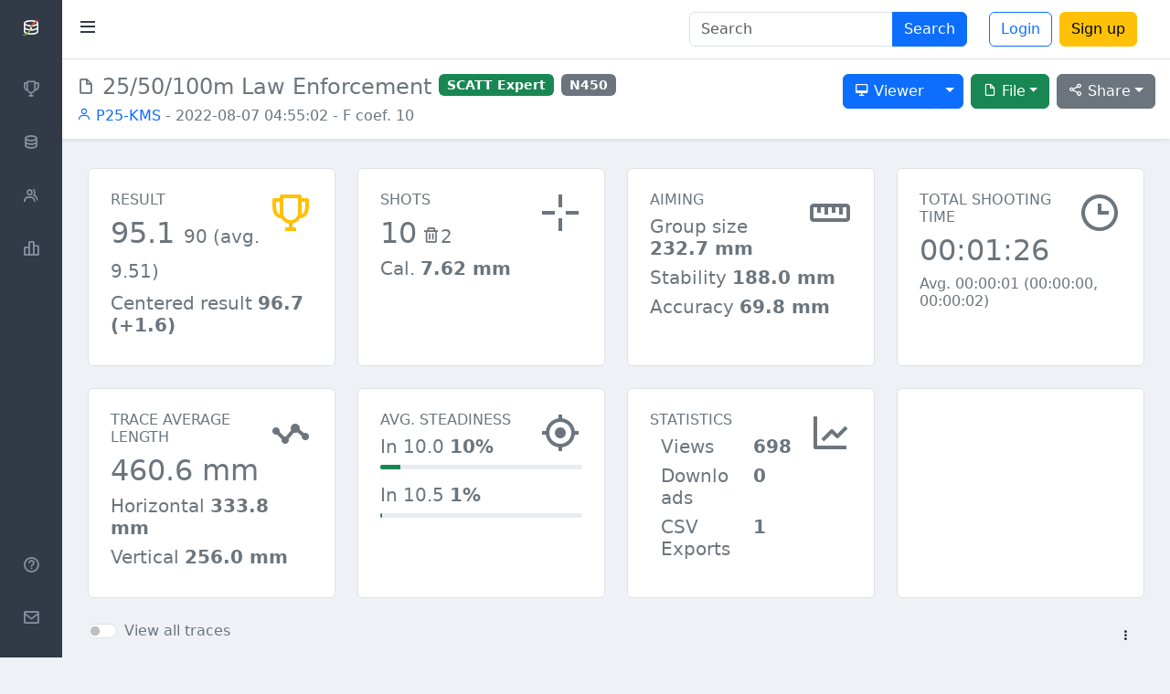

--- FILE ---
content_type: text/html; charset=utf-8
request_url: https://scattdb.com/file/9021?uuid=%7B8030594D-17F7-48BB-818F-C7A0043A5908%7D
body_size: 417639
content:
<!DOCTYPE html><html lang="en"><head><meta charset="utf-8"><title>N450 - P25-KMS (2022-08-07) | SCATTDB</title><meta name="description" content="SCATT file analysis for: 25/50/100m Law Enforcement (7.62 mm)(N450) - P25-KMS (2022-08-07)"><meta name="keywords" content="SCATT, shooting, training, dry fire, live fire, analysis, database, file, statistics, sport shooting, target, shot, rifle, pistol, electronic scoring system, electronic target, ISSF, NRA"><meta name="robots" content="index,follow"><meta name="author" content="scattdb.com"><meta name="copyright" content="scattdb.com 2025"><meta name="viewport" content="width=device-width, initial-scale=1"><meta name="theme-color" content="#ffffff"><meta name="msapplication-config" content="/browserconfig.xml"><meta property="og:site_name" content="SCATTDB"><meta property="og:title" content="SCATTDB"><meta property="og:description" content="SCATT file analysis for: 25/50/100m Law Enforcement (7.62 mm)(N450) - P25-KMS (2022-08-07)"><meta property="og:type" content="website"><meta property="og:url" content="https://scattdb.com"><meta property="og:image" content="https://scattdb.com/images/target_about.png"><meta property="og:image:width" content="500"><meta property="og:image:height" content="500"><meta property="fb:app_id" content="1030038261221716"><meta name="twitter:site" content="@scattdb"><meta name="twitter:creator" content="@scattdb"><meta name="twitter:card" content="summary_large_image"><meta name="twitter:title" content="SCATTDB"><meta name="twitter:description" content="SCATT file analysis for: 25/50/100m Law Enforcement (7.62 mm)(N450) - P25-KMS (2022-08-07)"><meta name="twitter:image" content="https://scattdb.com/images/target_about.png"><meta name="twitter:url" content="https://scattdb.com"><meta name="norton-safeweb-site-verification" content="mj4h16hzeoey1azjhbczee5y9a9o-mmcbs0utua-f5-6hwo5801gt6qo7eof29rc8dq4uubfkz8t6dzg-13m4t-uqj-7mgbsezrd1gsrjqjn-af63x94w37z5p--1jvc"><meta name="yandex-verification" content="2d8e8e93f82583a2"><meta name="google-site-verification" content="0ZVdAWObQW3urLyaN0XKrtMnhKdZqBzhaQDieqDOKJw"><meta name="p:domain_verify" content="03c2da406ba273bd279f632d2a169a82"><link rel="icon" href="https://scattdb.com/favicon.ico" type="image/x-icon"><link rel="shortcut icon" href="https://scattdb.com/favicon.ico" type="image/x-icon"><link rel="apple-touch-icon" href="https://scattdb.com/images/apple-touch-icon.png"><link rel="apple-touch-icon" sizes="57x57" href="https://scattdb.com/images/apple-touch-icon-57x57.png"><link rel="apple-touch-icon" sizes="72x72" href="https://scattdb.com/images/apple-touch-icon-72x72.png"><link rel="apple-touch-icon" sizes="76x76" href="https://scattdb.com/images/apple-touch-icon-76x76.png"><link rel="apple-touch-icon" sizes="114x114" href="https://scattdb.com/images/apple-touch-icon-114x114.png"><link rel="apple-touch-icon" sizes="120x120" href="https://scattdb.com/images/apple-touch-icon-120x120.png"><link rel="apple-touch-icon" sizes="144x144" href="https://scattdb.com/images/apple-touch-icon-144x144.png"><link rel="apple-touch-icon" sizes="152x152" href="https://scattdb.com/images/apple-touch-icon-152x152.png"><link rel="apple-touch-icon" sizes="180x180" href="https://scattdb.com/images/apple-touch-icon-180x180.png"><link rel="icon" type="image/png" sizes="32x32" href="https://scattdb.com/images/favicon-32x32.png"><link rel="icon" type="image/png" sizes="16x16" href="https://scattdb.com/images/favicon-16x16.png"><link rel="icon" type="image/png" sizes="192x192" href="https://scattdb.com/images/android-chrome-192x192.png"><link rel="manifest" href="https://scattdb.com/site.webmanifest"><link rel="search" type="application/opensearchdescription+xml" href="https://scattdb.com/opensearch.xml" title="SCATTDB Search"><link rel="author" href="https://scattdb.com/humans.txt"><link rel="alternate" href="https://scattdb.com/rss" type="application/rss+xml" title="SCATTDB"><link rel="stylesheet" href="https://cdnjs.cloudflare.com/ajax/libs/bootstrap/5.3.3/css/bootstrap.min.css" integrity="sha512-jnSuA4Ss2PkkikSOLtYs8BlYIeeIK1h99ty4YfvRPAlzr377vr3CXDb7sb7eEEBYjDtcYj+AjBH3FLv5uSJuXg==" crossorigin="anonymous" referrerpolicy="no-referrer"><link rel="stylesheet" href="https://cdnjs.cloudflare.com/ajax/libs/boxicons/2.1.4/css/boxicons.min.css" integrity="sha512-cn16Qw8mzTBKpu08X0fwhTSv02kK/FojjNLz0bwp2xJ4H+yalwzXKFw/5cLzuBZCxGWIA+95X4skzvo8STNtSg==" crossorigin="anonymous" referrerpolicy="no-referrer"><link rel="stylesheet" href="/stylesheets/style.min.css"><link rel="stylesheet" href="/stylesheets/file.min.css"><script src="https://cdnjs.cloudflare.com/ajax/libs/pace/1.2.4/pace.min.js" data-pace-options="{ &quot;ajax&quot;: false }" integrity="sha512-2cbsQGdowNDPcKuoBd2bCcsJky87Mv0LEtD/nunJUgk6MOYTgVMGihS/xCEghNf04DPhNiJ4DZw5BxDd1uyOdw==" crossorigin="anonymous" referrerpolicy="no-referrer"></script><script async src="https://www.googletagmanager.com/gtag/js?id=G-NCL7EBTHY3"></script><script>window.dataLayer = window.dataLayer || [];
function gtag(){dataLayer.push(arguments);}
gtag('js', new Date());
gtag('config', 'G-NCL7EBTHY3');
</script><script data-ad-client="ca-pub-9685750976095329" async src="https://pagead2.googlesyndication.com/pagead/js/adsbygoogle.js"></script><script src="https://www.google.com/recaptcha/api.js"></script></head><body id="body-pd">   <header class="header shadow-sm" id="header"><div class="header_toggle"><i class="bx bx-menu" id="header-toggle"></i></div><div class="container-fluid"><div class="d-flex flex-wrap align-items-center justify-content-end justify-content-md-start"><span class="nav col-md-auto me-md-auto justify-content-end mb-md-0"></span><form class="me-4 d-none d-lg-block" method="get" action="/search"><div class="input-group bg-transparent"><input class="form-control form-control-dark shadow-none" type="search" id="search" name="search" placeholder="Search" aria-label="Search"><button class="btn btn-primary" type="submit">Search                    </button></div></form><a class="btn btn-outline-primary me-2" href="/login">Login</a><a class="btn btn-warning me-2 text-nowrap" href="/register">Sign up</a></div></div></header><div class="l-navbar" id="nav-bar"><nav class="nav"><div><a class="nav_logo" href="/home"><img src="/images/logo-menu.png" height="20" width="20" alt="logo"><span class="nav_logo-name">SCATTDB</span></a><div class="nav_list"><a class="nav_link undefined" href="/competitions" title="Competitions">                               <i class="bx bx-trophy nav_icon"></i><span class="nav_name">Competitions </span></a><a class="nav_link undefined" href="/database" title="Database"><i class="bx bx-data nav_icon"></i><span class="nav_name">Database</span></a><a class="nav_link undefined" href="/shooters" title="Shooters"><i class="bx bx-group nav_icon"></i><span class="nav_name">Shooters </span></a><a class="nav_link undefined" href="/statistics" title="Statistics"><i class="bx bx-bar-chart-alt-2 nav_icon"></i><span class="nav_name">Statistics                </span></a></div></div><div class="nav_list"><a class="nav_link undefined" href="/help" title="Help"><i class="bx bx-help-circle nav_icon"></i><span class="nav_name">Help</span></a><a class="nav_link undefined" href="/contact" title="Contact"><i class="bx bx-envelope nav_icon"></i><span class="nav_name">Contact</span></a></div></nav></div><div class="container-fluid mainContent"><script>document.getElementById("header").classList.remove('shadow-sm');
</script><div class="bg-white shadow-sm fixed-top border-top info-header" id="header-info"><h4> <i class="bx bx-file-blank nav_icon"></i> 25/50/100m Law Enforcement <a href="/database?fileType=2"> <span class="badge text-bg-success align-top" style="font-size: 14px;">SCATT Expert</span></a><a href="/search?search=N450">    <span class="badge text-bg-secondary align-top" style="font-size: 14px;">N450</span></a><div class="dropdown float-end d-block d-sm-none"><a class="btn btn-sm" href="#" role="button" id="dropdownMobile" data-bs-toggle="dropdown" aria-expanded="false"> <i class="bx bx-dots-vertical-rounded"></i></a><ul class="dropdown-menu text-small shadow" aria-labelledby="dropdownMobile"><li> <a class="dropdown-item" href="/scatt/9021?uuid={8030594D-17F7-48BB-818F-C7A0043A5908}"> <i class="bx bx-desktop"></i> Viewer </a></li><li><hr class="dropdown-divider"></li><li> <a class="dropdown-item" href="/profiles/22/alphateekay"> <i class="bx bx-id-card"></i> Profile</a></li><li><a class="dropdown-item" href="#comments"> <i class="bx bx-comment"></i> Comments</a></li><li> <a class="dropdown-item" href="#infos"><i class="bx bx-info-circle"></i> Information</a></li><li><hr class="dropdown-divider"></li><li><a class="dropdown-item disabled"> <i class="bx bx-download"></i> Download </a></li><li><a class="dropdown-item disabled"> <i class="bx bx-export"></i> Export CSV                     </a></li><li><hr class="dropdown-divider"></li><li> <a class="dropdown-item" href="https://www.facebook.com/sharer.php/?t=N450%20-%20P25-KMS%20(2022-08-07)%20%7C%20SCATTDB&amp;u=https://scattdb.com/file/9021?uuid=%7B8030594D-17F7-48BB-818F-C7A0043A5908%7D" rel="external" target="_blank"> <i class="bx bxl-facebook"></i> Share on Facebook</a></li><li> <a class="dropdown-item" href="https://twitter.com/intent/tweet?text=N450%20-%20P25-KMS%20(2022-08-07)%20%7C%20SCATTDB&amp;url=https://scattdb.com/file/9021?uuid=%7B8030594D-17F7-48BB-818F-C7A0043A5908%7D" rel="external" target="_blank"> <i class="bx bxl-twitter"></i> Share on Twitter</a></li><li> <a class="dropdown-item" href="https://t.me/share/url?url=https://scattdb.com/file/9021?uuid=%7B8030594D-17F7-48BB-818F-C7A0043A5908%7D&amp;text=N450%20-%20P25-KMS%20(2022-08-07)%20%7C%20SCATTDB&amp;to=" rel="external" target="_blank"> <i class="bx bxl-telegram"></i> Share on Telegram</a></li><li> <a class="dropdown-item" href="https://api.whatsapp.com/send?text=N450%20-%20P25-KMS%20(2022-08-07)%20%7C%20SCATTDB%20https://scattdb.com/file/9021?uuid=%7B8030594D-17F7-48BB-818F-C7A0043A5908%7D" rel="external" target="_blank"> <i class="bx bxl-whatsapp"></i> Share on WhatsApp</a></li><li> <hr class="dropdown-divider"></li><li><button class="dropdown-item" data-bs-toggle="collapse" data-bs-target="#collapseQR" aria-expanded="false" aria-controls="collapseQR"> <i class="bx bx-qr"></i> QR code</button></li></ul></div><div class="dropdown float-end d-none d-sm-block"><a class="btn btn-secondary dropdown-toggle" href="#" role="button" id="dropdownMenuLink" data-bs-toggle="dropdown" aria-expanded="false"> <i class="bx bx-share-alt"></i> Share</a><ul class="dropdown-menu text-small shadow" aria-labelledby="dropdownMenuLink"><li> <a class="dropdown-item" href="https://www.facebook.com/sharer.php/?t=N450%20-%20P25-KMS%20(2022-08-07)%20%7C%20SCATTDB&amp;u=https://scattdb.com/file/9021?uuid=%7B8030594D-17F7-48BB-818F-C7A0043A5908%7D" rel="external" target="_blank"> <i class="bx bxl-facebook"></i> Share on Facebook</a></li><li> <a class="dropdown-item" href="https://twitter.com/intent/tweet?text=N450%20-%20P25-KMS%20(2022-08-07)%20%7C%20SCATTDB&amp;url=https://scattdb.com/file/9021?uuid=%7B8030594D-17F7-48BB-818F-C7A0043A5908%7D" rel="external" target="_blank"> <i class="bx bxl-twitter"></i> Share on Twitter</a></li><li> <a class="dropdown-item" href="https://t.me/share/url?url=https://scattdb.com/file/9021?uuid=%7B8030594D-17F7-48BB-818F-C7A0043A5908%7D&amp;text=N450%20-%20P25-KMS%20(2022-08-07)%20%7C%20SCATTDB&amp;to=" rel="external" target="_blank"> <i class="bx bxl-telegram"></i> Share on Telegram</a></li><li> <a class="dropdown-item" href="https://api.whatsapp.com/send?text=N450%20-%20P25-KMS%20(2022-08-07)%20%7C%20SCATTDB%20https://scattdb.com/file/9021?uuid=%7B8030594D-17F7-48BB-818F-C7A0043A5908%7D" rel="external" target="_blank"> <i class="bx bxl-whatsapp"></i> Share on WhatsApp</a></li><li> <hr class="dropdown-divider"></li><li><button class="dropdown-item" data-bs-toggle="collapse" data-bs-target="#collapseQR" aria-expanded="false" aria-controls="collapseQR"> <i class="bx bx-qr"></i> QR code</button></li></ul></div><div class="dropdown float-end me-2 d-none d-sm-block"><a class="btn btn-success dropdown-toggle" href="#" role="button" id="dropdownMenuFile" data-bs-toggle="dropdown" aria-expanded="false"> <i class="bx bx-file-blank"></i> File</a><ul class="dropdown-menu text-small shadow" aria-labelledby="dropdownMenuFile">     <li><a class="dropdown-item disabled"> <i class="bx bx-download"></i> Download</a></li><li><a class="dropdown-item disabled"> <i class="bx bx-export"></i> Export CSV            </a></li></ul></div><div class="d-none d-sm-block float-end me-2"><div class="btn-group"><a class="btn btn-primary" href="/scatt/9021?uuid={8030594D-17F7-48BB-818F-C7A0043A5908}"> <i class="bx bx-desktop"></i> Viewer</a><button class="btn btn-primary dropdown-toggle dropdown-toggle-split" type="button" data-bs-toggle="dropdown" aria-expanded="false"><span class="visually-hidden">Toggle Dropdown                </span></button><ul class="dropdown-menu"><a class="dropdown-item" href="/profiles/22/alphateekay"> <i class="bx bx-id-card"></i> Profile</a><li><a class="dropdown-item" href="#comments"> <i class="bx bx-comment"></i> Comments</a></li><li> <a class="dropdown-item" href="#infos"><i class="bx bx-info-circle"></i> Information</a></li></ul></div></div></h4><h6> <a href="/shooters/P25-KMS"> <i class="bx bx-user"></i> P25-KMS</a><span> - 2022-08-07 04:55:02</span><span> - F coef. 10     </span></h6></div><div class="collapse mt-1 mb-4 col-12 float-end" id="collapseQR"><div class="bg-white rounded border text-center"><img class="img-fluid" src="[data-uri]" alt="scatt file qrcode" width="180" height="180"></div></div><div class="row row-cols-1 row-cols-md-4 mt-4"><div class="col mb-4"><div class="bg-white rounded border p-2 h-100 card"><div class="card-body"><i class="bx bx-trophy bx-lg bx-tada-hover float-end text-warning"></i><h6 class="text-uppercase">Result</h6><h2>95.1 <span class="fs-5">90 (avg. 9.51)</span></h2><h5 title="Result for the shot group in relation with the target center">Centered result <b>96.7 (+1.6)</b></h5></div></div></div><div class="col mb-4"><div class="bg-white rounded border p-2 h-100 card"><div class="card-body"><i class="bx bx-cross bx-lg bx-tada-hover float-end"></i><h6 class="text-uppercase">Shots</h6><h2>10<span class="fs-5" title="Deleted shots"> <i class="bx bx-trash"> </i>2 </span></h2><h5>Cal. <b>7.62 mm</b></h5></div></div></div><div class="col mb-4"><div class="bg-white rounded border p-2 h-100 card"><div class="card-body" title="A center-to-center distance between two most distant shots"><i class="bx bx-ruler bx-lg bx-tada-hover float-end"></i><h6 class="text-uppercase">Aiming</h6><h5>Group size <b>232.7 mm</b></h5><h5 title="Average points of the tracing are taken for a given interval of time before the shot, and the diametral dispersion of these points is calculated">Stability <b>188.0 mm</b></h5><h5 title="The average point from the points described above is calculated and its distance from the center of the target is measured">Accuracy <b>69.8 mm</b></h5></div></div></div><div class="col mb-4"><div class="bg-white rounded border p-2 h-100 card"><div class="card-body" title="An interval from the beginning of first shot to the end of last shot"><i class="bx bx-time bx-lg bx-tada-hover float-end"></i><h6 class="text-uppercase">Total shooting time</h6><h2>00:01:26 </h2><h6>Avg. 00:00:01 (00:00:00, 00:00:02)     </h6></div></div></div><div class="col mb-4"><div class="bg-white rounded border p-2 h-100 card"><div class="card-body" title="Average length of a tracing"><i class="bx bx-stats bx-lg bx-tada-hover float-end"></i><h6 class="text-uppercase">Trace average length</h6><h2>460.6 mm </h2><h5>Horizontal <b>333.8 mm</b></h5><h5>Vertical <b>256.0 mm</b></h5></div></div></div><div class="col mb-4"><div class="bg-white rounded border p-2 h-100 card"><div class="card-body" title=""><i class="bx bx-target-lock bx-lg bx-tada-hover float-end"></i><h6 class="text-uppercase">Avg. steadiness</h6><h5 title="Shows the amount of the final analysis (control) time up the moment of the shot release that the aiming point was within the 10.0. It is expressed in percentages">In 10.0 <b>10%</b></h5><div class="progress mb-3" style="height: 5px;"><div class="progress-bar bg-success" role="progressbar" style="width:10%;" aria-valuenow="10" aria-valuemin="0" aria-valuemax="100"></div></div><h5 title="Shows the amount of the final analysis (control) time up the moment of the shot release that the aiming point was within the 10.5. It is expressed in percentages">In 10.5 <b>1%</b></h5><div class="progress" style="height: 5px;"><div class="progress-bar bg-success" role="progressbar" style="width:1%;" aria-valuenow="1" aria-valuemin="0" aria-valuemax="100"></div></div></div></div></div><div class="col mb-4"><div class="bg-white rounded border p-2 h-100 card"><div class="card-body"><i class="bx bx-line-chart bx-lg bx-tada-hover float-end"></i><h6 class="text-uppercase">Statistics</h6><dl class="row mb-0"><dt class="col-sm-7 mb-0"> <h5>Views</h5></dt><dd class="col-sm-5 mb-0"> <h5> <b>698                   </b></h5></dd><dt class="col-sm-7 mb-0"> <h5>Downloads</h5></dt><dd class="col-sm-5 mb-0"> <h5> <b>0                    </b></h5></dd><dt class="col-sm-7 mb-0"> <h5>CSV Exports</h5></dt><dd class="col-sm-5 mb-0"> <h5> <b>1</b></h5></dd></dl></div></div></div><div class="col mb-4"><div class="bg-white rounded border p-2 h-100 table-responsive card"><div class="card-body"><script async src="https://pagead2.googlesyndication.com/pagead/js/adsbygoogle.js?client=ca-pub-9685750976095329" crossorigin="anonymous">                   </script><ins class="adsbygoogle" style="display:inline-block;min-height:150px;width:100%" data-ad-client="ca-pub-9685750976095329" data-ad-slot="9911683227"></ins><script>(adsbygoogle = window.adsbygoogle || []).push({});
</script></div></div></div></div><div class="form-check form-switch mb-4"><input class="form-check-input" type="checkbox" id="showTraces" onclick="showTraces()"><label class="form-check-label" for="showTraces">View all traces</label><div class="dropdown float-end"><a class="btn btn-sm d-block d-sm-none" href="#" role="button" id="dropdownMenuLinkChart" data-bs-toggle="dropdown" aria-expanded="false"> <i class="bx bx-dots-vertical-rounded"></i></a><a class="btn d-none d-sm-block" href="#" role="button" id="dropdownMenuLinkChart" data-bs-toggle="dropdown" aria-expanded="false"> <i class="bx bx-dots-vertical-rounded"></i></a><ul class="dropdown-menu text-small shadow" aria-labelledby="dropdownMenuLinkChart"><li><button class="dropdown-item" Type="button" data-bs-toggle="collapse" data-bs-target=".collapseChart" aria-expanded="false" aria-controls="collapseChart"> <i class="bx bx-line-chart"></i> Show/Hide charts</button></li></ul></div></div><div class="collapse collapseChart"><div class="mb-4 p-3 bg-white rounded border"><h6 class="text-uppercase pb-2">Coordination: 10 match shots</h6><canvas id="myChartCoordination" height="100"></canvas></div><div class="mb-4 p-3 bg-white rounded border"><h6 class="text-uppercase pb-2">Time shift: 10 match shots</h6><canvas id="myChartShift" height="100"></canvas></div><div class="mb-4 p-3 bg-white rounded border"><h6 class="text-uppercase pb-2">Speed: 10 match shots</h6><canvas id="myChartSpeed" height="100"></canvas></div><div class="mb-4 p-3 bg-white rounded border"><h6 class="text-uppercase pb-2">Results & Pulse by intervals</h6><canvas id="myChartInterval" height="100"></canvas></div><div class="mb-4 p-3 bg-white rounded border"><h6 class="text-uppercase pb-2"># of Shots by Result</h6><canvas id="myChartResultStat" height="100"></canvas></div></div><div class="collapse show collapseChart"><div class="row"><div class="col col-12 col-md-6 mb-4"><div class="p-3 bg-white rounded border table-responsive h-100"><h6 class="text-uppercase">Match - Serie 1</h6><table class="table align-middle table-hover table-borderless" id="tableM1"><thead><tr><th><div class="form-check form-switch"><input class="form-check-input" type="checkbox" id="allShotM1" onclick="selectAllShots(event)" checked title="Select/unselect all"><label class="form-check-label" for="allShotM"></label></div></th><th title="Shot index">#</th><th class="text-md-center" title="Shot orientation relative to center">D</th><th class="text-md-end" title="Score">R</th><th class="text-md-end" title="Aiming time">T</th><th class="text-md-end" title="Ratio of hold inside 10 ring">10.0</th><th class="text-md-end" title="Ratio of hold inside 10.5 ring">10.5</th><th class="text-md-end" title="Ratio of hold inside 10 ring diameter centered on average aimpoint">10a0</th><th class="text-md-end" title="Ratio of hold inside 10.5 ring diameter centered on average aimpoint">10a5</th><th class="text-md-end" title="Aiming trace speed (control interval) (mm/s)">S1</th><th class="text-md-end" title="Aiming trace speed (250 ms) (mm/s)">S2</th><th class="text-md-end" title="Distance between average aimpoint and breach">DA</th><th></th></tr></thead><tbody><tr><td><div class="form-check form-switch"><input class="form-check-input" type="checkbox" id="shotM1" onclick="selectShot(event)" checked title="Click to view the shot"><label class="form-check-label" for="shotM"></label></div></td><td data-th="#">1</td><td class="text-md-center" data-th="D"> <svg class="bi bi-arrow-down-right" xmlns="http://www.w3.org/2000/svg" width="16" height="16" fill="currentColor" viewBox="0 0 16 16"><path fill-rule="evenodd" d="M14 13.5a.5.5 0 0 1-.5.5h-6a.5.5 0 0 1 0-1h4.793L2.146 2.854a.5.5 0 1 1 .708-.708L13 12.293V7.5a.5.5 0 0 1 1 0v6z"></path></svg></td><td class="text-md-end" data-th="R">9.7</td><td class="text-md-end" data-th="T">1.8</td><td class="text-md-end" data-th="10.0">15%</td><td class="text-md-end" data-th="10.5">3%</td><td class="text-md-end" data-th="10a0">9%                                            </td><td class="text-md-end" data-th="10a5">2% </td><td class="text-md-end" data-th="S1"> <span>699.6</span></td><td class="text-md-end" data-th="S2"><a class="warning" title="S2 &gt; S1" href="/help#S1S2"> <span class="text-warning">710.1</span></a></td><td class="text-md-end" data-th="DA">155.1</td><td><i class="bx bx-star"></i></td></tr><tr><td><div class="form-check form-switch"><input class="form-check-input" type="checkbox" id="shotM2" onclick="selectShot(event)" checked title="Click to view the shot"><label class="form-check-label" for="shotM"></label></div></td><td data-th="#">2</td><td class="text-md-center" data-th="D"> <svg class="bi bi-arrow-up-left" xmlns="http://www.w3.org/2000/svg" width="16" height="16" fill="currentColor" viewBox="0 0 16 16"><path fill-rule="evenodd" d="M2 2.5a.5.5 0 0 1 .5-.5h6a.5.5 0 0 1 0 1H3.707l10.147 10.146a.5.5 0 0 1-.708.708L3 3.707V8.5a.5.5 0 0 1-1 0v-6z"></path></svg></td><td class="text-md-end" data-th="R">7.6</td><td class="text-md-end" data-th="T">2.1</td><td class="text-md-end" data-th="10.0">0%</td><td class="text-md-end" data-th="10.5">0%</td><td class="text-md-end" data-th="10a0">31%                                            </td><td class="text-md-end" data-th="10a5">10% </td><td class="text-md-end" data-th="S1"> <span>350.5</span></td><td class="text-md-end" data-th="S2"><span>314.7</span></td><td class="text-md-end" data-th="DA">85.6</td><td><i class="bx bx-star"></i></td></tr><tr><td><div class="form-check form-switch"><input class="form-check-input" type="checkbox" id="shotM3" onclick="selectShot(event)" checked title="Click to view the shot"><label class="form-check-label" for="shotM"></label></div></td><td data-th="#">3</td><td class="text-md-center" data-th="D"> <svg class="bi bi-arrow-up-left" xmlns="http://www.w3.org/2000/svg" width="16" height="16" fill="currentColor" viewBox="0 0 16 16"><path fill-rule="evenodd" d="M2 2.5a.5.5 0 0 1 .5-.5h6a.5.5 0 0 1 0 1H3.707l10.147 10.146a.5.5 0 0 1-.708.708L3 3.707V8.5a.5.5 0 0 1-1 0v-6z"></path></svg></td><td class="text-md-end" data-th="R">9.5</td><td class="text-md-end" data-th="T">1.4</td><td class="text-md-end" data-th="10.0">0%</td><td class="text-md-end" data-th="10.5">0%</td><td class="text-md-end" data-th="10a0">38%                                            </td><td class="text-md-end" data-th="10a5">12% </td><td class="text-md-end" data-th="S1"> <span>466.6</span></td><td class="text-md-end" data-th="S2"><span>402.6</span></td><td class="text-md-end" data-th="DA">96.6</td><td><i class="bx bx-star"></i></td></tr><tr><td><div class="form-check form-switch"><input class="form-check-input" type="checkbox" id="shotM4" onclick="selectShot(event)" checked title="Click to view the shot"><label class="form-check-label" for="shotM"></label></div></td><td data-th="#">4</td><td class="text-md-center" data-th="D"> <svg class="bi bi-arrow-up-left" xmlns="http://www.w3.org/2000/svg" width="16" height="16" fill="currentColor" viewBox="0 0 16 16"><path fill-rule="evenodd" d="M2 2.5a.5.5 0 0 1 .5-.5h6a.5.5 0 0 1 0 1H3.707l10.147 10.146a.5.5 0 0 1-.708.708L3 3.707V8.5a.5.5 0 0 1-1 0v-6z"></path></svg></td><td class="text-md-end" data-th="R">10.3</td><td class="text-md-end" data-th="T">1.8</td><td class="text-md-end" data-th="10.0">0%</td><td class="text-md-end" data-th="10.5">0%</td><td class="text-md-end" data-th="10a0">31%                                            </td><td class="text-md-end" data-th="10a5">7% </td><td class="text-md-end" data-th="S1"> <span>561.9</span></td><td class="text-md-end" data-th="S2"><span>508.4</span></td><td class="text-md-end" data-th="DA">109.6</td><td><i class="bx bx-star"></i></td></tr><tr><td><div class="form-check form-switch"><input class="form-check-input" type="checkbox" id="shotM5" onclick="selectShot(event)" checked title="Click to view the shot"><label class="form-check-label" for="shotM"></label></div></td><td data-th="#">5</td><td class="text-md-center" data-th="D"> <svg class="bi bi-arrow-up-left" xmlns="http://www.w3.org/2000/svg" width="16" height="16" fill="currentColor" viewBox="0 0 16 16"><path fill-rule="evenodd" d="M2 2.5a.5.5 0 0 1 .5-.5h6a.5.5 0 0 1 0 1H3.707l10.147 10.146a.5.5 0 0 1-.708.708L3 3.707V8.5a.5.5 0 0 1-1 0v-6z"></path></svg></td><td class="text-md-end" data-th="R">8.3</td><td class="text-md-end" data-th="T">2.0</td><td class="text-md-end" data-th="10.0">0%</td><td class="text-md-end" data-th="10.5">0%</td><td class="text-md-end" data-th="10a0">75%                                            </td><td class="text-md-end" data-th="10a5">34% </td><td class="text-md-end" data-th="S1"> <span>356.0</span></td><td class="text-md-end" data-th="S2"><span>235.1</span></td><td class="text-md-end" data-th="DA">57.8</td><td><i class="bx bx-star"></i></td></tr><tr><td><div class="form-check form-switch"><input class="form-check-input" type="checkbox" id="shotM6" onclick="selectShot(event)" checked title="Click to view the shot"><label class="form-check-label" for="shotM"></label></div></td><td data-th="#">6</td><td class="text-md-center" data-th="D"> <svg class="bi bi-arrow-up-left" xmlns="http://www.w3.org/2000/svg" width="16" height="16" fill="currentColor" viewBox="0 0 16 16"><path fill-rule="evenodd" d="M2 2.5a.5.5 0 0 1 .5-.5h6a.5.5 0 0 1 0 1H3.707l10.147 10.146a.5.5 0 0 1-.708.708L3 3.707V8.5a.5.5 0 0 1-1 0v-6z"></path></svg></td><td class="text-md-end" data-th="R">9.6</td><td class="text-md-end" data-th="T">2.8</td><td class="text-md-end" data-th="10.0">19%</td><td class="text-md-end" data-th="10.5">5%</td><td class="text-md-end" data-th="10a0">47%                                            </td><td class="text-md-end" data-th="10a5">8% </td><td class="text-md-end" data-th="S1"> <span>473.4</span></td><td class="text-md-end" data-th="S2"><span>213.5</span></td><td class="text-md-end" data-th="DA">113.8</td><td><i class="bx bx-star"></i></td></tr><tr><td><div class="form-check form-switch"><input class="form-check-input" type="checkbox" id="shotM7" onclick="selectShot(event)" checked title="Click to view the shot"><label class="form-check-label" for="shotM"></label></div></td><td data-th="#">7</td><td class="text-md-center" data-th="D"> <svg class="bi bi-arrow-up-left" xmlns="http://www.w3.org/2000/svg" width="16" height="16" fill="currentColor" viewBox="0 0 16 16"><path fill-rule="evenodd" d="M2 2.5a.5.5 0 0 1 .5-.5h6a.5.5 0 0 1 0 1H3.707l10.147 10.146a.5.5 0 0 1-.708.708L3 3.707V8.5a.5.5 0 0 1-1 0v-6z"></path></svg></td><td class="text-md-end" data-th="R">9.4</td><td class="text-md-end" data-th="T">0.8</td><td class="text-md-end" data-th="10.0">0%</td><td class="text-md-end" data-th="10.5">0%</td><td class="text-md-end" data-th="10a0">44%                                            </td><td class="text-md-end" data-th="10a5">11% </td><td class="text-md-end" data-th="S1"> <span>317.0</span></td><td class="text-md-end" data-th="S2"><a class="warning" title="S2 &gt; S1" href="/help#S1S2"> <span class="text-warning">1268.2</span></a></td><td class="text-md-end" data-th="DA">91.2</td><td><i class="bx bx-star"></i></td></tr><tr><td><div class="form-check form-switch"><input class="form-check-input" type="checkbox" id="shotM8" onclick="selectShot(event)" checked title="Click to view the shot"><label class="form-check-label" for="shotM"></label></div></td><td data-th="#">8</td><td class="text-md-center" data-th="D"> <svg class="bi bi-arrow-up-right" xmlns="http://www.w3.org/2000/svg" width="16" height="16" fill="currentColor" viewBox="0 0 16 16"><path fill-rule="evenodd" d="M14 2.5a.5.5 0 0 0-.5-.5h-6a.5.5 0 0 0 0 1h4.793L2.146 13.146a.5.5 0 0 0 .708.708L13 3.707V8.5a.5.5 0 0 0 1 0v-6z"></path></svg></td><td class="text-md-end" data-th="R">10.4</td><td class="text-md-end" data-th="T">1.3</td><td class="text-md-end" data-th="10.0">27%</td><td class="text-md-end" data-th="10.5">0%</td><td class="text-md-end" data-th="10a0">21%                                            </td><td class="text-md-end" data-th="10a5">9% </td><td class="text-md-end" data-th="S1"> <span>517.2</span></td><td class="text-md-end" data-th="S2"><span>402.7</span></td><td class="text-md-end" data-th="DA">108.8</td><td><i class="bx bx-star"></i></td></tr><tr><td><div class="form-check form-switch"><input class="form-check-input" type="checkbox" id="shotM9" onclick="selectShot(event)" checked title="Click to view the shot"><label class="form-check-label" for="shotM"></label></div></td><td data-th="#">9</td><td class="text-md-center" data-th="D"> <svg class="bi bi-arrow-up-right" xmlns="http://www.w3.org/2000/svg" width="16" height="16" fill="currentColor" viewBox="0 0 16 16"><path fill-rule="evenodd" d="M14 2.5a.5.5 0 0 0-.5-.5h-6a.5.5 0 0 0 0 1h4.793L2.146 13.146a.5.5 0 0 0 .708.708L13 3.707V8.5a.5.5 0 0 0 1 0v-6z"></path></svg></td><td class="text-md-end" data-th="R">10.6</td><td class="text-md-end" data-th="T">1.2</td><td class="text-md-end" data-th="10.0">35%</td><td class="text-md-end" data-th="10.5">6%</td><td class="text-md-end" data-th="10a0">64%                                            </td><td class="text-md-end" data-th="10a5">16% </td><td class="text-md-end" data-th="S1"> <span>505.3</span></td><td class="text-md-end" data-th="S2"><span>264.1</span></td><td class="text-md-end" data-th="DA">56.4</td><td><i class="bx bx-star"></i></td></tr><tr><td><div class="form-check form-switch"><input class="form-check-input" type="checkbox" id="shotM10" onclick="selectShot(event)" checked title="Click to view the shot"><label class="form-check-label" for="shotM"></label></div></td><td data-th="#">10</td><td class="text-md-center" data-th="D"> <svg class="bi bi-arrow-down-right" xmlns="http://www.w3.org/2000/svg" width="16" height="16" fill="currentColor" viewBox="0 0 16 16"><path fill-rule="evenodd" d="M14 13.5a.5.5 0 0 1-.5.5h-6a.5.5 0 0 1 0-1h4.793L2.146 2.854a.5.5 0 1 1 .708-.708L13 12.293V7.5a.5.5 0 0 1 1 0v6z"></path></svg></td><td class="text-md-end" data-th="R">9.7</td><td class="text-md-end" data-th="T">1.2</td><td class="text-md-end" data-th="10.0">7%</td><td class="text-md-end" data-th="10.5">0%</td><td class="text-md-end" data-th="10a0">35%                                            </td><td class="text-md-end" data-th="10a5">7% </td><td class="text-md-end" data-th="S1"> <span>358.5</span></td><td class="text-md-end" data-th="S2"><a class="warning" title="S2 &gt; S1" href="/help#S1S2"> <span class="text-warning">468.7</span></a></td><td class="text-md-end" data-th="DA">95.1</td><td><i class="bx bx-star"></i></td></tr></tbody><tfoot><tr class="fw-bold"><td></td><td>90</td><td class="text-md-center"> <svg class="bi bi-arrow-down-left" xmlns="http://www.w3.org/2000/svg" width="16" height="16" fill="currentColor" viewBox="0 0 16 16"><path fill-rule="evenodd" d="M2 13.5a.5.5 0 0 0 .5.5h6a.5.5 0 0 0 0-1H3.707L13.854 2.854a.5.5 0 0 0-.708-.708L3 12.293V7.5a.5.5 0 0 0-1 0v6z"></path></svg></td><td class="text-md-end">95.1</td><td class="text-md-end">1.6</td><td class="text-md-end">10%</td><td class="text-md-end">1%</td><td class="text-md-end">40%                                        </td><td class="text-md-end">12%</td><td class="text-md-end"> <span>460.6</span></td><td class="text-md-end"><a class="warning" title="S2 &gt; S1" href="/help#S1S2"> <span class="text-warning">478.8 </span></a></td><td class="text-md-end">97.0</td></tr><tr class="fw-bold"><td></td><td class="text-danger">90</td><td class="text-md-center"> <svg class="bi bi-arrow-down-left text-danger" xmlns="http://www.w3.org/2000/svg" width="16" height="16" fill="currentColor" viewBox="0 0 16 16"><path fill-rule="evenodd" d="M2 13.5a.5.5 0 0 0 .5.5h6a.5.5 0 0 0 0-1H3.707L13.854 2.854a.5.5 0 0 0-.708-.708L3 12.293V7.5a.5.5 0 0 0-1 0v6z"></path></svg></td><td class="text-danger text-md-end">95.1</td><td class="text-danger text-md-end">1.6</td><td class="text-danger text-md-end">10%</td><td class="text-danger text-md-end">1%</td><td class="text-danger text-md-end">40%</td><td class="text-danger text-md-end">12%</td><td class="text-danger text-md-end"> <span>460.6</span></td><td class="text-danger text-md-end"> <a class="warning" title="S2 &gt; S1" href="/help#S1S2"> <span class="text-warning">478.8</span></a></td><td class="text-danger text-md-end">97.0</td></tr></tfoot></table></div></div><div class="col col-12 col-md-6 mb-4"><div class="p-3 bg-white rounded border h-100"> <canvas class="targetM border rounded-3" id="targetM1" height="500" width="500" title="Zoom target with your mouse wheel"></canvas></div></div></div></div><div class="mb-4 p-3 bg-white rounded border table-responsive"><script async src="https://pagead2.googlesyndication.com/pagead/js/adsbygoogle.js"></script><ins class="adsbygoogle" style="display:block" data-ad-client="ca-pub-9685750976095329" data-ad-slot="6674505167" data-ad-format="auto" data-full-width-responsive="true"></ins><script>(adsbygoogle = window.adsbygoogle || []).push({});
</script></div><div class="mb-4 p-3 bg-white rounded border" id="comments"><script async src="https://comments.app/js/widget.js?3" data-comments-app-website="-F8koDzZ" data-limit="100" data-color="0D6EFD"></script></div><div class="my-4 p-3 bg-white rounded border" id="infos"><ul class="list-unstyled"> <li>MD5 cheksum <b>42C013B14ACD2D38169A9922477A3B3D</b></li><li>Filename <b>25-11-K.scatt-expert                     </b><b>(120 KB) </b></li><li>Uploaded at <b>2022-08-19 17:57:26 (UTC)</b></li><li>Uploaded by <b> <a href="/profiles/22/alphateekay">alphateekay</a></b></li></ul></div><div class="my-4 p-3 bg-white rounded border" id="properties"><ul class="list-unstyled"> <li>Creator <b>SCATTEXPERT 20.05.31                </b></li><li>Sensor ID <b>BF6EEBDA</b></li><li>Platform <b>WINDOWS 10 I386</b></li></ul></div><script>var eventType = JSON.parse('"N450"'); 
var caliber = JSON.parse('7.62'); 
var dataShotsSighting = JSON.parse('[]');
var dataShotsMatch = JSON.parse('[{"result":95.1,"resultInt":90,"avgBreachX":-9.08,"avgBreachY":-43.34,"avgTraceLength":460.6,"avgTraceLength250":478.8,"avgSteadinessCenter":10,"avgSteadinessCenter105":1,"avgDistanceBetweenBreachAndAAP":97,"avgSteadiness":40,"avgSteadiness105":12,"avgDirection":2,"avgAimingTime":1.6,"avgPulseRate":0,"scattFileDataShots":[{"direction":1,"breachX":64.01,"breachY":22.63,"avgX":2.6,"avgY":-119.8,"result":9.7,"traceLength":699.6,"traceLength250":710.1,"steadinessCenter":15,"steadinessCenter105":3,"distanceBetweenBreachAndAAP":155.1,"steadiness":9,"steadiness105":2,"shotTime":"2022-08-07T04:55:12.205Z","aimingTime":1.8,"traceIndex":452,"sampleRate":240,"pulseRate":0,"favorite":false,"scattFileDataTraces":[{"x":-146.8,"y":388.93,"index":0,"trigger":0},{"x":-146.06,"y":388.03,"index":1,"trigger":0},{"x":-143.22,"y":385.29,"index":2,"trigger":0},{"x":-138.09,"y":382.47,"index":3,"trigger":0},{"x":-131.64,"y":382.86,"index":4,"trigger":0},{"x":-124.86,"y":385.78,"index":5,"trigger":0},{"x":-118.51,"y":385,"index":6,"trigger":0},{"x":-112.88,"y":377.56,"index":7,"trigger":0},{"x":-107.85,"y":368.61,"index":8,"trigger":0},{"x":-103.21,"y":363.17,"index":9,"trigger":0},{"x":-98.87,"y":361.11,"index":10,"trigger":0},{"x":-94.79,"y":360.42,"index":11,"trigger":0},{"x":-90.98,"y":359.75,"index":12,"trigger":0},{"x":-87.41,"y":358.5,"index":13,"trigger":0},{"x":-84.08,"y":356.43,"index":14,"trigger":0},{"x":-80.95,"y":353.55,"index":15,"trigger":0},{"x":-77.95,"y":350.13,"index":16,"trigger":0},{"x":-75.17,"y":346.22,"index":17,"trigger":0},{"x":-72.94,"y":341.48,"index":18,"trigger":0},{"x":-71.33,"y":335.67,"index":19,"trigger":0},{"x":-69.86,"y":328.98,"index":20,"trigger":0},{"x":-68.08,"y":321.62,"index":21,"trigger":0},{"x":-65.95,"y":313.54,"index":22,"trigger":0},{"x":-63.61,"y":304.69,"index":23,"trigger":0},{"x":-61.17,"y":295.2,"index":24,"trigger":0},{"x":-58.73,"y":285.3,"index":25,"trigger":0},{"x":-56.42,"y":275.3,"index":26,"trigger":0},{"x":-54.31,"y":265.43,"index":27,"trigger":0},{"x":-52.4,"y":255.82,"index":28,"trigger":0},{"x":-50.6,"y":246.51,"index":29,"trigger":0},{"x":-48.88,"y":237.53,"index":30,"trigger":0},{"x":-47.21,"y":228.81,"index":31,"trigger":0},{"x":-45.68,"y":220.2,"index":32,"trigger":0},{"x":-44.45,"y":211.56,"index":33,"trigger":0},{"x":-43.66,"y":202.85,"index":34,"trigger":0},{"x":-43.38,"y":194.07,"index":35,"trigger":0},{"x":-43.54,"y":185.24,"index":36,"trigger":0},{"x":-44.04,"y":176.34,"index":37,"trigger":0},{"x":-44.79,"y":167.28,"index":38,"trigger":0},{"x":-45.72,"y":157.95,"index":39,"trigger":0},{"x":-46.85,"y":148.33,"index":40,"trigger":0},{"x":-48.12,"y":138.42,"index":41,"trigger":0},{"x":-49.41,"y":128.32,"index":42,"trigger":0},{"x":-50.6,"y":118.12,"index":43,"trigger":0},{"x":-51.61,"y":107.92,"index":44,"trigger":0},{"x":-52.37,"y":97.87,"index":45,"trigger":0},{"x":-52.81,"y":88.2,"index":46,"trigger":0},{"x":-52.9,"y":79.08,"index":47,"trigger":0},{"x":-52.62,"y":70.46,"index":48,"trigger":0},{"x":-51.94,"y":62.31,"index":49,"trigger":0},{"x":-50.78,"y":54.81,"index":50,"trigger":0},{"x":-49.19,"y":47.95,"index":51,"trigger":0},{"x":-47.41,"y":41.45,"index":52,"trigger":0},{"x":-45.65,"y":35.23,"index":53,"trigger":0},{"x":-44.1,"y":29.72,"index":54,"trigger":0},{"x":-42.69,"y":25.08,"index":55,"trigger":0},{"x":-41.15,"y":20.83,"index":56,"trigger":0},{"x":-39.34,"y":18.02,"index":57,"trigger":0},{"x":-37.44,"y":20.42,"index":58,"trigger":0},{"x":-35.6,"y":26.91,"index":59,"trigger":0},{"x":-33.78,"y":27.63,"index":60,"trigger":0},{"x":-31.82,"y":17.71,"index":61,"trigger":0},{"x":-29.65,"y":4.72,"index":62,"trigger":0},{"x":-27.27,"y":-3.72,"index":63,"trigger":0},{"x":-24.7,"y":-7.45,"index":64,"trigger":0},{"x":-21.98,"y":-9.13,"index":65,"trigger":0},{"x":-19.12,"y":-10.42,"index":66,"trigger":0},{"x":-16.24,"y":-11.93,"index":67,"trigger":0},{"x":-13.62,"y":-13.81,"index":68,"trigger":0},{"x":-11.3,"y":-16.03,"index":69,"trigger":0},{"x":-8.9,"y":-18.52,"index":70,"trigger":0},{"x":-6.02,"y":-21.08,"index":71,"trigger":0},{"x":-2.6,"y":-23.44,"index":72,"trigger":0},{"x":1.23,"y":-25.41,"index":73,"trigger":0},{"x":5.29,"y":-26.98,"index":74,"trigger":0},{"x":9.45,"y":-27.71,"index":75,"trigger":0},{"x":13.66,"y":-26.37,"index":76,"trigger":0},{"x":17.97,"y":-23.39,"index":77,"trigger":0},{"x":22.55,"y":-22.09,"index":78,"trigger":0},{"x":27.47,"y":-24.1,"index":79,"trigger":0},{"x":32.6,"y":-26.94,"index":80,"trigger":0},{"x":37.75,"y":-28.14,"index":81,"trigger":0},{"x":42.87,"y":-27.8,"index":82,"trigger":0},{"x":47.94,"y":-26.94,"index":83,"trigger":0},{"x":52.9,"y":-26.19,"index":84,"trigger":0},{"x":57.68,"y":-25.81,"index":85,"trigger":0},{"x":62.19,"y":-25.85,"index":86,"trigger":0},{"x":66.35,"y":-26.29,"index":87,"trigger":0},{"x":70.18,"y":-27.09,"index":88,"trigger":0},{"x":73.71,"y":-28.19,"index":89,"trigger":0},{"x":77.01,"y":-29.65,"index":90,"trigger":0},{"x":79.88,"y":-29.58,"index":91,"trigger":0},{"x":81.72,"y":-23.33,"index":92,"trigger":0},{"x":82.36,"y":-9.48,"index":93,"trigger":0},{"x":82.47,"y":6.99,"index":94,"trigger":0},{"x":83.16,"y":16.73,"index":95,"trigger":0},{"x":85.67,"y":7.73,"index":96,"trigger":0},{"x":89.91,"y":-20.13,"index":97,"trigger":0},{"x":93.84,"y":-48.45,"index":98,"trigger":0},{"x":96.01,"y":-63.05,"index":99,"trigger":0},{"x":96.97,"y":-66.47,"index":100,"trigger":0},{"x":97.71,"y":-66.19,"index":101,"trigger":0},{"x":98.66,"y":-66.19,"index":102,"trigger":0},{"x":99.79,"y":-67.35,"index":103,"trigger":0},{"x":100.9,"y":-69.17,"index":104,"trigger":0},{"x":101.66,"y":-71.09,"index":105,"trigger":0},{"x":101.7,"y":-72.98,"index":106,"trigger":0},{"x":100.89,"y":-74.92,"index":107,"trigger":0},{"x":99.57,"y":-77,"index":108,"trigger":0},{"x":98.09,"y":-79.29,"index":109,"trigger":0},{"x":96.64,"y":-81.86,"index":110,"trigger":0},{"x":95.16,"y":-84.7,"index":111,"trigger":0},{"x":93.32,"y":-87.62,"index":112,"trigger":0},{"x":90.82,"y":-90.62,"index":113,"trigger":0},{"x":87.62,"y":-94.04,"index":114,"trigger":0},{"x":83.99,"y":-98.1,"index":115,"trigger":0},{"x":80.6,"y":-102.6,"index":116,"trigger":0},{"x":77.76,"y":-107.24,"index":117,"trigger":0},{"x":75.06,"y":-111.83,"index":118,"trigger":0},{"x":72.26,"y":-116.36,"index":119,"trigger":0},{"x":69.78,"y":-121.11,"index":120,"trigger":0},{"x":67.96,"y":-126.08,"index":121,"trigger":0},{"x":66.67,"y":-130.76,"index":122,"trigger":0},{"x":65.63,"y":-134.84,"index":123,"trigger":0},{"x":64.6,"y":-138.65,"index":124,"trigger":0},{"x":63.58,"y":-142.46,"index":125,"trigger":0},{"x":62.79,"y":-146.09,"index":126,"trigger":0},{"x":62.35,"y":-149.25,"index":127,"trigger":0},{"x":62.13,"y":-151.82,"index":128,"trigger":0},{"x":61.83,"y":-153.79,"index":129,"trigger":0},{"x":61.11,"y":-155.3,"index":130,"trigger":0},{"x":59.85,"y":-156.51,"index":131,"trigger":0},{"x":58.31,"y":-157.63,"index":132,"trigger":0},{"x":56.75,"y":-158.82,"index":133,"trigger":0},{"x":55.22,"y":-160.12,"index":134,"trigger":0},{"x":53.66,"y":-161.57,"index":135,"trigger":0},{"x":52.04,"y":-163.25,"index":136,"trigger":0},{"x":50.34,"y":-165.2,"index":137,"trigger":0},{"x":48.55,"y":-167.36,"index":138,"trigger":0},{"x":46.57,"y":-169.64,"index":139,"trigger":0},{"x":44.21,"y":-172.01,"index":140,"trigger":0},{"x":41.41,"y":-174.58,"index":141,"trigger":0},{"x":38.41,"y":-177.65,"index":142,"trigger":0},{"x":35.61,"y":-181.3,"index":143,"trigger":0},{"x":33.45,"y":-185.21,"index":144,"trigger":0},{"x":32.1,"y":-188.99,"index":145,"trigger":0},{"x":31.27,"y":-192.32,"index":146,"trigger":0},{"x":30.73,"y":-195.19,"index":147,"trigger":0},{"x":30.49,"y":-197.84,"index":148,"trigger":0},{"x":30.69,"y":-200.44,"index":149,"trigger":0},{"x":31.49,"y":-202.81,"index":150,"trigger":0},{"x":32.91,"y":-204.79,"index":151,"trigger":0},{"x":34.8,"y":-206.41,"index":152,"trigger":0},{"x":36.99,"y":-207.77,"index":153,"trigger":0},{"x":39.27,"y":-208.93,"index":154,"trigger":0},{"x":41.5,"y":-209.96,"index":155,"trigger":0},{"x":43.52,"y":-210.98,"index":156,"trigger":0},{"x":45.2,"y":-212.04,"index":157,"trigger":0},{"x":46.34,"y":-213.09,"index":158,"trigger":0},{"x":46.78,"y":-214.1,"index":159,"trigger":0},{"x":46.48,"y":-215.08,"index":160,"trigger":0},{"x":45.55,"y":-216.1,"index":161,"trigger":0},{"x":44.2,"y":-217.25,"index":162,"trigger":0},{"x":42.65,"y":-218.58,"index":163,"trigger":0},{"x":40.97,"y":-220.12,"index":164,"trigger":0},{"x":39.25,"y":-221.88,"index":165,"trigger":0},{"x":37.64,"y":-223.87,"index":166,"trigger":0},{"x":36.3,"y":-226.02,"index":167,"trigger":0},{"x":35.36,"y":-228.19,"index":168,"trigger":0},{"x":34.77,"y":-230.25,"index":169,"trigger":0},{"x":34.23,"y":-232.16,"index":170,"trigger":0},{"x":33.53,"y":-233.96,"index":171,"trigger":0},{"x":32.66,"y":-235.81,"index":172,"trigger":0},{"x":31.8,"y":-237.79,"index":173,"trigger":0},{"x":31.18,"y":-239.81,"index":174,"trigger":0},{"x":30.98,"y":-241.76,"index":175,"trigger":0},{"x":31.13,"y":-243.57,"index":176,"trigger":0},{"x":31.53,"y":-245.23,"index":177,"trigger":0},{"x":32.04,"y":-246.75,"index":178,"trigger":0},{"x":32.57,"y":-248.14,"index":179,"trigger":0},{"x":33.03,"y":-249.37,"index":180,"trigger":0},{"x":33.33,"y":-250.46,"index":181,"trigger":0},{"x":33.39,"y":-251.48,"index":182,"trigger":0},{"x":33.06,"y":-252.5,"index":183,"trigger":0},{"x":32.17,"y":-253.55,"index":184,"trigger":0},{"x":30.69,"y":-254.7,"index":185,"trigger":0},{"x":28.77,"y":-256,"index":186,"trigger":0},{"x":26.61,"y":-257.48,"index":187,"trigger":0},{"x":24.31,"y":-259.06,"index":188,"trigger":0},{"x":21.94,"y":-260.67,"index":189,"trigger":0},{"x":19.68,"y":-262.26,"index":190,"trigger":0},{"x":17.67,"y":-263.81,"index":191,"trigger":0},{"x":15.91,"y":-265.32,"index":192,"trigger":0},{"x":14.45,"y":-266.75,"index":193,"trigger":0},{"x":13.4,"y":-267.99,"index":194,"trigger":0},{"x":12.86,"y":-268.96,"index":195,"trigger":0},{"x":12.79,"y":-269.66,"index":196,"trigger":0},{"x":13.16,"y":-270.1,"index":197,"trigger":0},{"x":13.89,"y":-270.28,"index":198,"trigger":0},{"x":14.92,"y":-270.2,"index":199,"trigger":0},{"x":16.29,"y":-269.87,"index":200,"trigger":0},{"x":17.95,"y":-269.29,"index":201,"trigger":0},{"x":19.77,"y":-268.44,"index":202,"trigger":0},{"x":21.6,"y":-267.34,"index":203,"trigger":0},{"x":23.32,"y":-266.05,"index":204,"trigger":0},{"x":24.84,"y":-264.66,"index":205,"trigger":0},{"x":26.17,"y":-263.28,"index":206,"trigger":0},{"x":27.25,"y":-261.96,"index":207,"trigger":0},{"x":28,"y":-260.68,"index":208,"trigger":0},{"x":28.36,"y":-259.43,"index":209,"trigger":0},{"x":28.32,"y":-258.22,"index":210,"trigger":0},{"x":27.92,"y":-257.07,"index":211,"trigger":0},{"x":27.14,"y":-256.1,"index":212,"trigger":0},{"x":25.97,"y":-255.4,"index":213,"trigger":0},{"x":24.4,"y":-255.08,"index":214,"trigger":0},{"x":22.46,"y":-255.18,"index":215,"trigger":0},{"x":20.23,"y":-255.69,"index":216,"trigger":0},{"x":17.82,"y":-256.62,"index":217,"trigger":0},{"x":15.34,"y":-257.98,"index":218,"trigger":0},{"x":12.92,"y":-259.74,"index":219,"trigger":0},{"x":10.72,"y":-261.71,"index":220,"trigger":0},{"x":8.81,"y":-263.69,"index":221,"trigger":0},{"x":7.12,"y":-265.6,"index":222,"trigger":0},{"x":5.56,"y":-267.36,"index":223,"trigger":0},{"x":4.15,"y":-268.87,"index":224,"trigger":0},{"x":2.85,"y":-270.04,"index":225,"trigger":0},{"x":1.48,"y":-270.87,"index":226,"trigger":0},{"x":-0.07,"y":-271.37,"index":227,"trigger":0},{"x":-1.86,"y":-271.58,"index":228,"trigger":0},{"x":-3.88,"y":-271.56,"index":229,"trigger":0},{"x":-6.14,"y":-271.39,"index":230,"trigger":0},{"x":-8.7,"y":-271.15,"index":231,"trigger":0},{"x":-11.65,"y":-270.92,"index":232,"trigger":0},{"x":-15.06,"y":-270.74,"index":233,"trigger":0},{"x":-18.89,"y":-270.61,"index":234,"trigger":0},{"x":-23.08,"y":-270.56,"index":235,"trigger":0},{"x":-27.57,"y":-270.64,"index":236,"trigger":0},{"x":-32.29,"y":-270.9,"index":237,"trigger":0},{"x":-37.16,"y":-271.3,"index":238,"trigger":0},{"x":-42.12,"y":-271.79,"index":239,"trigger":0},{"x":-47.15,"y":-272.36,"index":240,"trigger":0},{"x":-52.25,"y":-272.97,"index":241,"trigger":0},{"x":-57.37,"y":-273.53,"index":242,"trigger":0},{"x":-62.44,"y":-274.04,"index":243,"trigger":0},{"x":-67.36,"y":-274.56,"index":244,"trigger":0},{"x":-71.98,"y":-275.16,"index":245,"trigger":0},{"x":-76.05,"y":-275.84,"index":246,"trigger":0},{"x":-79.42,"y":-276.57,"index":247,"trigger":0},{"x":-82.14,"y":-277.27,"index":248,"trigger":0},{"x":-84.34,"y":-277.85,"index":249,"trigger":0},{"x":-86.11,"y":-278.22,"index":250,"trigger":0},{"x":-87.5,"y":-278.34,"index":251,"trigger":0},{"x":-88.54,"y":-278.2,"index":252,"trigger":0},{"x":-89.24,"y":-277.82,"index":253,"trigger":0},{"x":-89.58,"y":-277.23,"index":254,"trigger":0},{"x":-89.57,"y":-276.41,"index":255,"trigger":0},{"x":-89.21,"y":-275.34,"index":256,"trigger":0},{"x":-88.52,"y":-274.03,"index":257,"trigger":0},{"x":-87.56,"y":-272.59,"index":258,"trigger":0},{"x":-86.53,"y":-271.09,"index":259,"trigger":0},{"x":-85.86,"y":-269.49,"index":260,"trigger":0},{"x":-85.76,"y":-267.72,"index":261,"trigger":0},{"x":-86.03,"y":-265.74,"index":262,"trigger":0},{"x":-86.37,"y":-263.57,"index":263,"trigger":0},{"x":-86.61,"y":-261.33,"index":264,"trigger":0},{"x":-86.69,"y":-259.14,"index":265,"trigger":0},{"x":-86.59,"y":-256.99,"index":266,"trigger":0},{"x":-86.33,"y":-254.91,"index":267,"trigger":0},{"x":-85.89,"y":-252.99,"index":268,"trigger":0},{"x":-85.39,"y":-251.25,"index":269,"trigger":0},{"x":-85.08,"y":-249.57,"index":270,"trigger":0},{"x":-85.05,"y":-247.77,"index":271,"trigger":0},{"x":-84.97,"y":-245.73,"index":272,"trigger":0},{"x":-84.46,"y":-243.4,"index":273,"trigger":0},{"x":-83.27,"y":-240.82,"index":274,"trigger":0},{"x":-81.27,"y":-238.1,"index":275,"trigger":0},{"x":-78.44,"y":-235.28,"index":276,"trigger":0},{"x":-75.04,"y":-232.41,"index":277,"trigger":0},{"x":-71.75,"y":-229.44,"index":278,"trigger":0},{"x":-68.9,"y":-226.3,"index":279,"trigger":0},{"x":-66.14,"y":-222.82,"index":280,"trigger":0},{"x":-62.99,"y":-219,"index":281,"trigger":0},{"x":-59.25,"y":-215.09,"index":282,"trigger":0},{"x":-55.16,"y":-211.29,"index":283,"trigger":0},{"x":-51.4,"y":-207.5,"index":284,"trigger":0},{"x":-48.22,"y":-203.69,"index":285,"trigger":0},{"x":-45.02,"y":-200.01,"index":286,"trigger":0},{"x":-41.42,"y":-196.63,"index":287,"trigger":0},{"x":-37.86,"y":-193.6,"index":288,"trigger":0},{"x":-34.88,"y":-190.87,"index":289,"trigger":0},{"x":-32.57,"y":-188.35,"index":290,"trigger":0},{"x":-30.65,"y":-185.92,"index":291,"trigger":0},{"x":-28.63,"y":-183.45,"index":292,"trigger":0},{"x":-26.14,"y":-180.91,"index":293,"trigger":0},{"x":-23,"y":-178.37,"index":294,"trigger":0},{"x":-19.38,"y":-175.85,"index":295,"trigger":0},{"x":-15.77,"y":-173.23,"index":296,"trigger":0},{"x":-12.52,"y":-170.38,"index":297,"trigger":0},{"x":-9.66,"y":-167.14,"index":298,"trigger":0},{"x":-6.84,"y":-163.51,"index":299,"trigger":0},{"x":-3.43,"y":-159.61,"index":300,"trigger":0},{"x":0.63,"y":-155.5,"index":301,"trigger":0},{"x":4.35,"y":-151.12,"index":302,"trigger":0},{"x":7.26,"y":-146.45,"index":303,"trigger":0},{"x":10.13,"y":-141.65,"index":304,"trigger":0},{"x":13.5,"y":-136.85,"index":305,"trigger":0},{"x":16.72,"y":-132.09,"index":306,"trigger":0},{"x":19.3,"y":-127.38,"index":307,"trigger":0},{"x":21.72,"y":-122.78,"index":308,"trigger":0},{"x":24.38,"y":-118.38,"index":309,"trigger":0},{"x":26.96,"y":-114.24,"index":310,"trigger":0},{"x":28.99,"y":-110.35,"index":311,"trigger":0},{"x":30.29,"y":-106.65,"index":312,"trigger":0},{"x":31.09,"y":-103.15,"index":313,"trigger":0},{"x":32.01,"y":-100.01,"index":314,"trigger":0},{"x":33.47,"y":-97.37,"index":315,"trigger":0},{"x":35.4,"y":-95.13,"index":316,"trigger":0},{"x":37.5,"y":-93.14,"index":317,"trigger":0},{"x":39.36,"y":-91.32,"index":318,"trigger":0},{"x":40.86,"y":-89.64,"index":319,"trigger":0},{"x":42.29,"y":-88.05,"index":320,"trigger":0},{"x":43.97,"y":-86.49,"index":321,"trigger":0},{"x":46.06,"y":-84.89,"index":322,"trigger":0},{"x":48.55,"y":-83.21,"index":323,"trigger":0},{"x":51.28,"y":-81.47,"index":324,"trigger":0},{"x":54.1,"y":-79.71,"index":325,"trigger":0},{"x":56.85,"y":-77.92,"index":326,"trigger":0},{"x":59.39,"y":-76,"index":327,"trigger":0},{"x":61.52,"y":-73.8,"index":328,"trigger":0},{"x":63.03,"y":-71.27,"index":329,"trigger":0},{"x":63.73,"y":-68.54,"index":330,"trigger":0},{"x":63.75,"y":-65.78,"index":331,"trigger":0},{"x":63.74,"y":-63.01,"index":332,"trigger":0},{"x":64.21,"y":-60.26,"index":333,"trigger":0},{"x":65.22,"y":-57.65,"index":334,"trigger":0},{"x":66.49,"y":-55.25,"index":335,"trigger":0},{"x":67.55,"y":-52.98,"index":336,"trigger":0},{"x":68.06,"y":-50.81,"index":337,"trigger":0},{"x":68.01,"y":-48.86,"index":338,"trigger":0},{"x":67.56,"y":-47.26,"index":339,"trigger":0},{"x":66.95,"y":-46.05,"index":340,"trigger":0},{"x":66.36,"y":-45.18,"index":341,"trigger":0},{"x":65.8,"y":-44.61,"index":342,"trigger":0},{"x":65.29,"y":-44.31,"index":343,"trigger":0},{"x":64.82,"y":-44.21,"index":344,"trigger":0},{"x":64.41,"y":-44.3,"index":345,"trigger":0},{"x":64.03,"y":-44.52,"index":346,"trigger":0},{"x":63.68,"y":-44.84,"index":347,"trigger":0},{"x":63.38,"y":-45.16,"index":348,"trigger":0},{"x":63.14,"y":-45.43,"index":349,"trigger":0},{"x":62.92,"y":-45.58,"index":350,"trigger":0},{"x":62.61,"y":-45.57,"index":351,"trigger":0},{"x":62.05,"y":-45.36,"index":352,"trigger":0},{"x":61.12,"y":-44.99,"index":353,"trigger":0},{"x":59.75,"y":-44.56,"index":354,"trigger":0},{"x":57.98,"y":-44.14,"index":355,"trigger":0},{"x":55.89,"y":-43.73,"index":356,"trigger":0},{"x":53.53,"y":-43.33,"index":357,"trigger":0},{"x":50.91,"y":-42.98,"index":358,"trigger":0},{"x":47.99,"y":-42.71,"index":359,"trigger":0},{"x":44.76,"y":-42.58,"index":360,"trigger":0},{"x":41.29,"y":-42.62,"index":361,"trigger":0},{"x":37.68,"y":-42.8,"index":362,"trigger":0},{"x":34.03,"y":-43.09,"index":363,"trigger":0},{"x":30.35,"y":-43.47,"index":364,"trigger":0},{"x":26.68,"y":-43.94,"index":365,"trigger":0},{"x":23.07,"y":-44.51,"index":366,"trigger":0},{"x":19.56,"y":-45.21,"index":367,"trigger":0},{"x":16.25,"y":-46.03,"index":368,"trigger":0},{"x":13.18,"y":-47,"index":369,"trigger":0},{"x":10.39,"y":-48.11,"index":370,"trigger":0},{"x":7.89,"y":-49.38,"index":371,"trigger":0},{"x":5.61,"y":-50.79,"index":372,"trigger":0},{"x":3.42,"y":-52.35,"index":373,"trigger":0},{"x":1.12,"y":-54.06,"index":374,"trigger":0},{"x":-1.38,"y":-55.86,"index":375,"trigger":0},{"x":-3.99,"y":-57.57,"index":376,"trigger":0},{"x":-6.55,"y":-59.09,"index":377,"trigger":0},{"x":-8.94,"y":-60.52,"index":378,"trigger":0},{"x":-11.13,"y":-61.94,"index":379,"trigger":0},{"x":-13.13,"y":-63.29,"index":380,"trigger":0},{"x":-14.99,"y":-64.48,"index":381,"trigger":0},{"x":-16.75,"y":-65.49,"index":382,"trigger":0},{"x":-18.46,"y":-66.29,"index":383,"trigger":0},{"x":-20.21,"y":-66.81,"index":384,"trigger":0},{"x":-22,"y":-66.97,"index":385,"trigger":0},{"x":-23.71,"y":-66.79,"index":386,"trigger":0},{"x":-25.25,"y":-66.31,"index":387,"trigger":0},{"x":-26.58,"y":-65.61,"index":388,"trigger":0},{"x":-27.65,"y":-64.74,"index":389,"trigger":0},{"x":-28.29,"y":-63.68,"index":390,"trigger":0},{"x":-28.39,"y":-62.42,"index":391,"trigger":0},{"x":-27.92,"y":-60.98,"index":392,"trigger":0},{"x":-26.93,"y":-59.43,"index":393,"trigger":0},{"x":-25.46,"y":-57.96,"index":394,"trigger":0},{"x":-23.58,"y":-56.64,"index":395,"trigger":0},{"x":-21.43,"y":-55.33,"index":396,"trigger":0},{"x":-19.21,"y":-53.46,"index":397,"trigger":0},{"x":-17.14,"y":-49.87,"index":398,"trigger":0},{"x":-15.31,"y":-45.1,"index":399,"trigger":0},{"x":-13.56,"y":-42.47,"index":400,"trigger":0},{"x":-11.77,"y":-43.51,"index":401,"trigger":0},{"x":-10,"y":-45.54,"index":402,"trigger":0},{"x":-8.3,"y":-45.93,"index":403,"trigger":0},{"x":-6.53,"y":-44.58,"index":404,"trigger":0},{"x":-4.51,"y":-42.42,"index":405,"trigger":0},{"x":-2.19,"y":-40.06,"index":406,"trigger":0},{"x":0.35,"y":-37.68,"index":407,"trigger":0},{"x":2.85,"y":-35.14,"index":408,"trigger":0},{"x":4.97,"y":-32.32,"index":409,"trigger":0},{"x":6.41,"y":-29.29,"index":410,"trigger":0},{"x":7.23,"y":-26.22,"index":411,"trigger":0},{"x":7.97,"y":-23.29,"index":412,"trigger":0},{"x":9.17,"y":-20.63,"index":413,"trigger":0},{"x":11.09,"y":-18.34,"index":414,"trigger":0},{"x":13.62,"y":-16.37,"index":415,"trigger":0},{"x":16.32,"y":-14.52,"index":416,"trigger":0},{"x":18.82,"y":-12.67,"index":417,"trigger":0},{"x":21,"y":-10.92,"index":418,"trigger":0},{"x":22.95,"y":-9.4,"index":419,"trigger":0},{"x":24.85,"y":-8.14,"index":420,"trigger":0},{"x":26.9,"y":-7.09,"index":421,"trigger":0},{"x":29.19,"y":-6.21,"index":422,"trigger":0},{"x":31.72,"y":-5.42,"index":423,"trigger":0},{"x":34.42,"y":-4.69,"index":424,"trigger":0},{"x":37.19,"y":-3.94,"index":425,"trigger":0},{"x":39.89,"y":-3.09,"index":426,"trigger":0},{"x":42.48,"y":-2.08,"index":427,"trigger":0},{"x":45.01,"y":-0.92,"index":428,"trigger":0},{"x":47.53,"y":0.35,"index":429,"trigger":0},{"x":50.04,"y":1.69,"index":430,"trigger":0},{"x":52.48,"y":3.13,"index":431,"trigger":0},{"x":54.74,"y":4.82,"index":432,"trigger":0},{"x":56.68,"y":6.85,"index":433,"trigger":0},{"x":58.11,"y":9.16,"index":434,"trigger":0},{"x":58.97,"y":11.62,"index":435,"trigger":0},{"x":59.52,"y":14.09,"index":436,"trigger":0},{"x":60.04,"y":16.48,"index":437,"trigger":0},{"x":60.79,"y":18.78,"index":438,"trigger":0},{"x":61.83,"y":20.98,"index":439,"trigger":0},{"x":63.04,"y":22.98,"index":440,"trigger":0},{"x":64.24,"y":24.75,"index":441,"trigger":0},{"x":65.29,"y":26.43,"index":442,"trigger":0},{"x":65.99,"y":29.02,"index":443,"trigger":0},{"x":66,"y":34.75,"index":444,"trigger":0},{"x":65.43,"y":42.53,"index":445,"trigger":0},{"x":65.13,"y":45.68,"index":446,"trigger":0},{"x":65.62,"y":41.11,"index":447,"trigger":0},{"x":66.4,"y":34.11,"index":448,"trigger":0},{"x":66.93,"y":29.98,"index":449,"trigger":0},{"x":67.1,"y":28.89,"index":450,"trigger":0},{"x":66.91,"y":28.68,"index":451,"trigger":0},{"x":66.23,"y":27.31,"index":452,"trigger":0},{"x":65.36,"y":24.38,"index":453,"trigger":0},{"x":65.36,"y":21.47,"index":454,"trigger":0},{"x":65.88,"y":19.81,"index":455,"trigger":0},{"x":64.03,"y":18.9,"index":456,"trigger":0},{"x":58.74,"y":18,"index":457,"trigger":0},{"x":53.11,"y":17.08,"index":458,"trigger":0},{"x":50.07,"y":16.49,"index":459,"trigger":0},{"x":49.74,"y":16.66,"index":460,"trigger":0},{"x":51.07,"y":17.68,"index":461,"trigger":0},{"x":53.11,"y":19.11,"index":462,"trigger":0},{"x":55.19,"y":20.49,"index":463,"trigger":0},{"x":56.78,"y":21.5,"index":464,"trigger":0},{"x":57.62,"y":22.09,"index":465,"trigger":0},{"x":57.75,"y":22.35,"index":466,"trigger":0},{"x":57.36,"y":22.38,"index":467,"trigger":0},{"x":56.57,"y":22.15,"index":468,"trigger":0},{"x":55.56,"y":21.58,"index":469,"trigger":0},{"x":54.62,"y":20.54,"index":470,"trigger":0},{"x":53.99,"y":19.06,"index":471,"trigger":0},{"x":53.85,"y":17.32,"index":472,"trigger":0},{"x":54.17,"y":15.55,"index":473,"trigger":0},{"x":54.76,"y":13.97,"index":474,"trigger":0},{"x":55.4,"y":12.67,"index":475,"trigger":0},{"x":55.96,"y":11.63,"index":476,"trigger":0},{"x":56.34,"y":10.82,"index":477,"trigger":0},{"x":56.54,"y":10.28,"index":478,"trigger":0},{"x":56.58,"y":10.05,"index":479,"trigger":0},{"x":56.52,"y":10.14,"index":480,"trigger":0},{"x":56.45,"y":10.53,"index":481,"trigger":0},{"x":56.41,"y":11.25,"index":482,"trigger":0},{"x":56.34,"y":12.34,"index":483,"trigger":0},{"x":56.09,"y":13.8,"index":484,"trigger":0},{"x":55.63,"y":15.66,"index":485,"trigger":0},{"x":55.15,"y":17.97,"index":486,"trigger":0},{"x":54.94,"y":20.69,"index":487,"trigger":0},{"x":55.23,"y":23.65,"index":488,"trigger":0},{"x":55.9,"y":26.71,"index":489,"trigger":0},{"x":56.35,"y":29.87,"index":490,"trigger":0},{"x":56.17,"y":33.17,"index":491,"trigger":0},{"x":55.56,"y":36.56,"index":492,"trigger":0},{"x":54.99,"y":39.94,"index":493,"trigger":0},{"x":55.02,"y":43.15,"index":494,"trigger":0},{"x":55.71,"y":46.14,"index":495,"trigger":0},{"x":56.43,"y":49.05,"index":496,"trigger":0},{"x":56.51,"y":51.95,"index":497,"trigger":0},{"x":55.65,"y":54.75,"index":498,"trigger":0},{"x":53.99,"y":57.34,"index":499,"trigger":0},{"x":52.15,"y":59.68,"index":500,"trigger":0},{"x":50.65,"y":61.8,"index":501,"trigger":0},{"x":49.69,"y":63.71,"index":502,"trigger":0},{"x":49.11,"y":65.48,"index":503,"trigger":0},{"x":48.45,"y":67.25,"index":504,"trigger":0},{"x":47.28,"y":69.2,"index":505,"trigger":0},{"x":45.32,"y":71.42,"index":506,"trigger":0},{"x":42.61,"y":73.93,"index":507,"trigger":0},{"x":39.63,"y":76.69,"index":508,"trigger":0},{"x":36.9,"y":79.63,"index":509,"trigger":0},{"x":34.79,"y":82.67,"index":510,"trigger":0},{"x":33.13,"y":85.81,"index":511,"trigger":0},{"x":31.05,"y":89.17,"index":512,"trigger":0},{"x":28.04,"y":92.8,"index":513,"trigger":0},{"x":24.47,"y":96.67,"index":514,"trigger":0},{"x":20.87,"y":100.66,"index":515,"trigger":0},{"x":17.54,"y":104.66,"index":516,"trigger":0},{"x":14.31,"y":108.63,"index":517,"trigger":0},{"x":10.55,"y":112.69,"index":518,"trigger":0},{"x":6.19,"y":116.84,"index":519,"trigger":0},{"x":2.1,"y":120.9,"index":520,"trigger":0},{"x":-1.22,"y":124.74,"index":521,"trigger":0},{"x":-4.55,"y":128.39,"index":522,"trigger":0},{"x":-8.44,"y":131.95,"index":523,"trigger":0},{"x":-12.41,"y":135.45,"index":524,"trigger":0},{"x":-15.82,"y":138.88,"index":525,"trigger":0},{"x":-18.44,"y":142.19,"index":526,"trigger":0},{"x":-20.62,"y":145.4,"index":527,"trigger":0},{"x":-23.11,"y":148.6,"index":528,"trigger":0},{"x":-26.23,"y":151.95,"index":529,"trigger":0},{"x":-29.39,"y":155.57,"index":530,"trigger":0},{"x":-32.09,"y":159.54,"index":531,"trigger":0},{"x":-34.48,"y":163.87,"index":532,"trigger":0},{"x":-36.87,"y":168.55,"index":533,"trigger":0},{"x":-39.36,"y":173.62,"index":534,"trigger":0},{"x":-42.06,"y":179.12,"index":535,"trigger":0},{"x":-45.19,"y":185.1,"index":536,"trigger":0},{"x":-48.71,"y":191.5,"index":537,"trigger":0},{"x":-52.03,"y":198.22,"index":538,"trigger":0},{"x":-54.9,"y":205.1,"index":539,"trigger":0},{"x":-57.79,"y":212.05,"index":540,"trigger":0},{"x":-61.25,"y":219.02,"index":541,"trigger":0},{"x":-65.36,"y":226.06,"index":542,"trigger":0},{"x":-69.88,"y":233.17,"index":543,"trigger":0},{"x":-74.22,"y":240.22,"index":544,"trigger":0},{"x":-78.04,"y":247.1,"index":545,"trigger":0},{"x":-81.38,"y":253.75,"index":546,"trigger":0},{"x":-84.6,"y":260.19,"index":547,"trigger":0},{"x":-88.24,"y":266.5,"index":548,"trigger":0},{"x":-92.33,"y":272.73,"index":549,"trigger":0},{"x":-96.1,"y":278.91,"index":550,"trigger":0},{"x":-98.9,"y":285.09,"index":551,"trigger":0},{"x":-100.88,"y":291.31,"index":552,"trigger":0},{"x":-102.54,"y":297.65,"index":553,"trigger":0},{"x":-104.45,"y":304.24,"index":554,"trigger":0},{"x":-106.79,"y":311.12,"index":555,"trigger":0},{"x":-109.09,"y":318.3,"index":556,"trigger":0},{"x":-111.02,"y":325.81,"index":557,"trigger":0},{"x":-112.73,"y":333.73,"index":558,"trigger":0},{"x":-114.6,"y":342.15,"index":559,"trigger":0},{"x":-117.05,"y":351.14,"index":560,"trigger":0},{"x":-120.29,"y":360.71,"index":561,"trigger":0},{"x":-124.26,"y":370.72,"index":562,"trigger":0}],"speed":{"-1.88":232.46,"-1.87":1292.72,"-1.86":1280.1,"-1.85":2053.02,"-1.84":826.74,"-1.83":755.71,"-1.82":850.01,"-1.81":1048.13,"-1.8":1369.79,"-1.79":1830.45,"-1.78":2038.6,"-1.77":1960.33,"-1.76":1829.92,"-1.75":1749.04,"-1.74":1757.5,"-1.73":1782.44,"-1.72":1873.69,"-1.71":2037.03,"-1.7":2049.75,"-1.69":1824.6,"-1.68":1633.94,"-1.67":1348.13,"-1.66":1146.41,"-1.65":904.26,"-1.64":1348.3,"-1.63":2022.13,"-1.62":1752.84,"-1.61":627.57,"-1.6":644.99,"-1.59":771.02,"-1.58":860.99,"-1.57":882.84,"-1.56":952.54,"-1.55":1171.58,"-1.54":1026.98,"-1.53":960.19,"-1.52":837.6,"-1.51":720.95,"-1.5":1303.71,"-1.49":1952.55,"-1.48":5634.94,"-1.47":711.06,"-1.46":189.74,"-1.45":426.53,"-1.44":420.54,"-1.43":545,"-1.42":639.77,"-1.41":937.67,"-1.4":1126.48,"-1.39":1065.42,"-1.38":1058.56,"-1.37":789.32,"-1.36":742.51,"-1.35":514.64,"-1.34":349.05,"-1.33":392.14,"-1.32":424.91,"-1.31":561.12,"-1.3":669.07,"-1.29":919.44,"-1.28":802.37,"-1.27":582.65,"-1.26":501.36,"-1.25":498.55,"-1.24":489.95,"-1.23":396.87,"-1.22":205.26,"-1.21":353.16,"-1.2":455.96,"-1.19":506.81,"-1.18":429.23,"-1.17":408.94,"-1.16":422.48,"-1.15":363.46,"-1.14":295.68,"-1.13":227.21,"-1.12":213.48,"-1.11":463.3,"-1.1":559.83,"-1.09":508.93,"-1.08":408.67,"-1.07":139.84,"-1.06":149.04,"-1.05":281.07,"-1.04":427.41,"-1.03":412.61,"-1.02":342.23,"-1.01":243.64,"-1":249.15,"-0.99":388.56,"-0.98":516.06,"-0.97":589.69,"-0.96":510.6,"-0.95":412.79,"-0.94":326.45,"-0.93":403.91,"-0.92":513.59,"-0.91":766.93,"-0.9":897.92,"-0.89":995.53,"-0.88":1027.83,"-0.87":989.42,"-0.86":825.92,"-0.85":562.26,"-0.84":278.93,"-0.83":158.02,"-0.82":163.24,"-0.81":346.39,"-0.8":347.17,"-0.79":439.43,"-0.78":439.65,"-0.77":393.41,"-0.76":341.95,"-0.75":408.92,"-0.74":675.52,"-0.73":890.9,"-0.72":847.35,"-0.71":1081.98,"-0.7":1066.62,"-0.69":988.58,"-0.68":807.66,"-0.67":636.63,"-0.66":807.82,"-0.65":891.82,"-0.64":919.48,"-0.63":1153.82,"-0.62":1100.07,"-0.61":1149.43,"-0.6":1039.44,"-0.59":876.13,"-0.58":719.67,"-0.57":603.56,"-0.56":519.87,"-0.55":428.19,"-0.54":600.38,"-0.53":663.72,"-0.52":636.23,"-0.51":562.4,"-0.5":554.4,"-0.49":543.21,"-0.48":446.12,"-0.47":272,"-0.46":158.22,"-0.45":95.23,"-0.44":94.03,"-0.43":71.84,"-0.42":62.26,"-0.41":286.02,"-0.4":426.82,"-0.39":586.78,"-0.38":694.5,"-0.37":738.37,"-0.36":732.61,"-0.35":683.55,"-0.34":561.08,"-0.33":537.03,"-0.32":617.18,"-0.31":557.77,"-0.3":483.49,"-0.29":377.79,"-0.28":359.17,"-0.27":300.82,"-0.26":248.04,"-0.25":303.07,"-0.24":459.75,"-0.23":581.81,"-0.22":1020.45,"-0.21":538.97,"-0.2":445.51,"-0.19":696.74,"-0.18":705.58,"-0.17":605.07,"-0.16":597.63,"-0.15":654.85,"-0.14":492.87,"-0.13":459.77,"-0.12":530.59,"-0.11":566.75,"-0.1":556.61,"-0.09":566.65,"-0.08":561.33,"-0.07":505.78,"-0.06":484.13,"-0.05":467.05,"-0.04":537.37,"-0.03":1558.89,"-0.02":919.54,"-0.01":221.31,"-0":305.47,"0.01":348.25,"0.02":1073.16,"0.03":74.63,"0.04":498.82,"0.05":377.48,"0.06":78.63,"0.07":232.45,"0.08":321.89,"0.09":337.42,"0.1":235.7,"0.11":46.15,"0.12":79.32,"0.13":296.74,"0.14":471.92,"0.15":593.6,"0.16":660.63,"0.17":685.02,"0.18":613.67,"0.19":586.44,"0.2":596.62,"0.21":371.36,"0.22":454.18,"0.23":812.11,"0.24":740.14,"0.25":788.92},"distance":{"-1.88":-404.81,"-1.87":-395.73,"-1.86":-394.59,"-1.85":-383.17,"-1.84":-363.5,"-1.83":-360.17,"-1.82":-355.32,"-1.81":-343.39,"-1.8":-332.27,"-1.79":-309.5,"-1.78":-290.57,"-1.77":-260.03,"-1.76":-240.75,"-1.75":-222.73,"-1.74":-196.6,"-1.73":-179.39,"-1.72":-162.27,"-1.71":-135.65,"-1.7":-117.6,"-1.69":-91.91,"-1.68":-77.04,"-1.67":-57.8,"-1.66":-46.77,"-1.65":-38.61,"-1.64":-31.74,"-1.63":-32.74,"-1.62":-19.13,"-1.61":-12.9,"-1.6":-9.25,"-1.59":-9.64,"-1.58":-12.68,"-1.57":-18.37,"-1.56":-18.59,"-1.55":-25.65,"-1.54":-40.2,"-1.53":-48.13,"-1.52":-56.45,"-1.51":-68.02,"-1.5":-74.28,"-1.49":-71.87,"-1.48":-75.12,"-1.47":-103.96,"-1.46":-107.12,"-1.45":-109.49,"-1.44":-114.28,"-1.43":-114.97,"-1.42":-115.75,"-1.41":-117.4,"-1.4":-118.24,"-1.39":-123.78,"-1.38":-128.87,"-1.37":-139.07,"-1.36":-145.11,"-1.35":-150.85,"-1.34":-155.99,"-1.33":-157.17,"-1.32":-158.47,"-1.31":-161.8,"-1.3":-165.02,"-1.29":-170.86,"-1.28":-177.31,"-1.27":-183.95,"-1.26":-191.88,"-1.25":-196.52,"-1.24":-201.69,"-1.23":-204.52,"-1.22":-208.25,"-1.21":-209.95,"-1.2":-211.8,"-1.19":-216.11,"-1.18":-220.01,"-1.17":-225.45,"-1.16":-229.01,"-1.15":-232.84,"-1.14":-237.93,"-1.13":-240.64,"-1.12":-242.79,"-1.11":-245.64,"-1.1":-247.95,"-1.09":-252.09,"-1.08":-254.89,"-1.07":-258.37,"-1.06":-259.52,"-1.05":-259.71,"-1.04":-258.27,"-1.03":-256.17,"-1.02":-253.68,"-1.01":-250.08,"-1":-247.69,"-0.99":-245.34,"-0.98":-245.59,"-0.97":-249.16,"-0.96":-252.94,"-0.95":-256.52,"-0.94":-259.97,"-0.93":-260.68,"-0.92":-260.56,"-0.91":-260.26,"-0.9":-260.64,"-0.89":-262.93,"-0.88":-265.52,"-0.87":-270.16,"-0.86":-273.52,"-0.85":-276.85,"-0.84":-280.34,"-0.83":-281.05,"-0.82":-280.44,"-0.81":-277.08,"-0.8":-273.67,"-0.79":-268.41,"-0.78":-264.41,"-0.77":-258.23,"-0.76":-254.46,"-0.75":-251.06,"-0.74":-243.91,"-0.73":-237.12,"-0.72":-229.5,"-0.71":-216.98,"-0.7":-207.47,"-0.69":-194.12,"-0.68":-186.37,"-0.67":-177.53,"-0.66":-171.89,"-0.65":-166.01,"-0.64":-156.52,"-0.63":-148.74,"-0.62":-140.29,"-0.61":-126.62,"-0.6":-117.93,"-0.59":-106.47,"-0.58":-99.97,"-0.57":-94.11,"-0.56":-89.5,"-0.55":-87.61,"-0.54":-85.69,"-0.53":-85.37,"-0.52":-85.55,"-0.51":-84.24,"-0.5":-80.7,"-0.49":-76.15,"-0.48":-74.94,"-0.47":-71.55,"-0.46":-69.38,"-0.45":-68,"-0.44":-67.09,"-0.43":-66.93,"-0.42":-66.79,"-0.41":-64.99,"-0.4":-61.97,"-0.39":-55.72,"-0.38":-50.88,"-0.37":-44.01,"-0.36":-40.51,"-0.35":-38.36,"-0.34":-38.32,"-0.33":-40.2,"-0.32":-43.17,"-0.31":-48.55,"-0.3":-52.03,"-0.29":-56.7,"-0.28":-58.9,"-0.27":-60.06,"-0.26":-59.49,"-0.25":-57.68,"-0.24":-52.4,"-0.23":-48.44,"-0.22":-41.83,"-0.21":-34.17,"-0.2":-35.77,"-0.19":-29.22,"-0.18":-24.36,"-0.17":-16.3,"-0.16":-11.68,"-0.15":-10.39,"-0.14":-12.77,"-0.13":-15.25,"-0.12":-18.94,"-0.11":-26.5,"-0.1":-31.63,"-0.09":-39.17,"-0.08":-44.06,"-0.07":-49.2,"-0.06":-51.36,"-0.05":-54.39,"-0.04":-59.54,"-0.03":-63.69,"-0.02":-68.66,"-0.01":-62.44,"-0":-61.9,"0.01":-57.9,"0.02":-55.86,"0.03":-41.82,"0.04":-43.14,"0.05":-47.97,"0.06":-51.03,"0.07":-49.86,"0.08":-47.45,"0.09":-45.46,"0.1":-45.93,"0.11":-46.57,"0.12":-46.53,"0.13":-46.78,"0.14":-46.89,"0.15":-47.8,"0.16":-52.88,"0.17":-55.61,"0.18":-59.02,"0.19":-65.86,"0.2":-67.85,"0.21":-69.9,"0.22":-71.99,"0.23":-74.43,"0.24":-76.87,"0.25":-81.08,"0.26":-88.82,"0.27":-95.22,"0.28":-102.28,"0.29":-113.84,"0.3":-121.32},"distanceX":{"-1.88":-199.91,"-1.87":-191.2,"-1.86":-177.97,"-1.85":-165.99,"-1.84":-151.98,"-1.83":-144.09,"-1.82":-137.19,"-1.81":-128.28,"-1.8":-124.45,"-1.79":-119.07,"-1.78":-114.28,"-1.77":-107.43,"-1.76":-103.72,"-1.75":-100.32,"-1.74":-96.77,"-1.73":-96.66,"-1.72":-97.9,"-1.71":-101.23,"-1.7":-103.71,"-1.69":-105.93,"-1.68":-105.73,"-1.67":-102.31,"-1.66":-98.77,"-1.65":-95.8,"-1.64":-90.55,"-1.63":-86.89,"-1.62":-82.77,"-1.61":-75.1,"-1.6":-69.35,"-1.59":-62.01,"-1.58":-55.71,"-1.57":-43.66,"-1.56":-35.15,"-1.55":-25.64,"-1.54":-10.24,"-1.53":-0.22,"-1.52":9.08,"-1.51":20.6,"-1.5":26.76,"-1.49":29.36,"-1.48":32.56,"-1.47":42.9,"-1.46":44.59,"-1.45":46.68,"-1.44":48.59,"-1.43":46.45,"-1.42":43.53,"-1.41":37.71,"-1.4":30.88,"-1.39":21.95,"-1.38":16.66,"-1.37":12.51,"-1.36":10.47,"-1.35":9.24,"-1.34":7.99,"-1.33":5.2,"-1.32":2.1,"-1.31":-2.77,"-1.3":-6.54,"-1.29":-14.7,"-1.28":-19.66,"-1.27":-21.84,"-1.26":-22.42,"-1.25":-20.21,"-1.24":-13.84,"-1.23":-9.59,"-1.22":-6.34,"-1.21":-7.56,"-1.2":-10.47,"-1.19":-15.47,"-1.18":-17.76,"-1.17":-19.58,"-1.16":-21.32,"-1.15":-22.14,"-1.14":-21.07,"-1.13":-20.09,"-1.12":-19.73,"-1.11":-22.43,"-1.1":-26.5,"-1.09":-33.43,"-1.08":-37.2,"-1.07":-40.26,"-1.06":-39.95,"-1.05":-38.19,"-1.04":-33.34,"-1.03":-29.8,"-1.02":-26.95,"-1.01":-24.76,"-1":-25.19,"-0.99":-28.72,"-0.98":-32.88,"-0.97":-40.19,"-0.96":-44.3,"-0.95":-47.55,"-0.94":-51.63,"-0.93":-54.97,"-0.92":-59.25,"-0.91":-68.17,"-0.9":-76.2,"-0.89":-90.28,"-0.88":-100.26,"-0.87":-115.55,"-0.86":-125.09,"-0.85":-132.53,"-0.84":-139.22,"-0.83":-141.65,"-0.82":-142.69,"-0.81":-141.63,"-0.8":-139.64,"-0.79":-139.14,"-0.78":-139.72,"-0.77":-139.44,"-0.76":-138.5,"-0.75":-138.16,"-0.74":-136.38,"-0.73":-131.56,"-0.72":-124.86,"-0.71":-116.1,"-0.7":-108.27,"-0.69":-98.14,"-0.68":-90.97,"-0.67":-83.76,"-0.66":-79.25,"-0.65":-72.49,"-0.64":-62.77,"-0.63":-56.54,"-0.62":-48.76,"-0.61":-39.62,"-0.6":-33.81,"-0.59":-26.16,"-0.58":-22.82,"-0.57":-21.1,"-0.56":-15.62,"-0.55":-12.25,"-0.54":-7.05,"-0.53":-1.83,"-0.52":3.73,"-0.51":9.92,"-0.5":10.64,"-0.49":12.11,"-0.48":14.43,"-0.47":14.45,"-0.46":13.24,"-0.45":12.17,"-0.44":10.92,"-0.43":10.27,"-0.42":9.8,"-0.41":8,"-0.4":4.87,"-0.39":-2.21,"-0.38":-8.35,"-0.37":-19.09,"-0.36":-26.43,"-0.35":-33.55,"-0.34":-42.72,"-0.33":-47.5,"-0.32":-51.99,"-0.31":-59.66,"-0.3":-64.24,"-0.29":-69.87,"-0.28":-73.32,"-0.27":-78.36,"-0.26":-80.76,"-0.25":-81.5,"-0.24":-78.57,"-0.23":-74.55,"-0.22":-70.26,"-0.21":-64.88,"-0.2":-61.42,"-0.19":-55.3,"-0.18":-50.27,"-0.17":-45.88,"-0.16":-43.94,"-0.15":-39.5,"-0.14":-32.11,"-0.13":-28.26,"-0.12":-23.93,"-0.11":-15.93,"-0.1":-10.63,"-0.09":-3.07,"-0.08":1.63,"-0.07":5.86,"-0.06":6.93,"-0.05":8.72,"-0.04":12.18,"-0.03":12.89,"-0.02":12.02,"-0.01":13.82,"-0":13.8,"0.01":12.25,"0.02":10.91,"0.03":-3.04,"0.04":-2.05,"0.05":2.08,"0.06":4.64,"0.07":3.46,"0.08":1.5,"0.09":1.06,"0.1":2.29,"0.11":3.43,"0.12":3.41,"0.13":3.23,"0.14":2.52,"0.15":1.82,"0.16":3.24,"0.17":2.45,"0.18":1.91,"0.19":3.4,"0.2":0.88,"0.21":-3.42,"0.22":-4.66,"0.23":-10.5,"0.24":-16.21,"0.25":-19.98,"0.26":-28.65,"0.27":-35.57,"0.28":-42.56,"0.29":-54.34,"0.3":-61.56},"distanceY":{"-1.88":377.2,"-1.87":370.74,"-1.86":374.05,"-1.85":365.83,"-1.84":349.38,"-1.83":348.02,"-1.82":344.7,"-1.81":334.49,"-1.8":323.94,"-1.79":301.8,"-1.78":283.46,"-1.77":253.7,"-1.76":234.78,"-1.75":217.08,"-1.74":191.12,"-1.73":173.5,"-1.72":155.54,"-1.71":126.69,"-1.7":106.39,"-1.69":76.47,"-1.68":58.72,"-1.67":36.22,"-1.66":23.5,"-1.65":13.35,"-1.64":8.69,"-1.63":15.9,"-1.62":-7.01,"-1.61":-20.86,"-1.6":-23.66,"-1.59":-30.25,"-1.58":-35.17,"-1.57":-39.44,"-1.56":-35.12,"-1.55":-35.84,"-1.54":-39.53,"-1.53":-37.92,"-1.52":-37.58,"-1.51":-39.93,"-1.5":-41.31,"-1.49":-4.75,"-1.48":-4.01,"-1.47":-74.78,"-1.46":-77.93,"-1.45":-79.08,"-1.44":-84.71,"-1.43":-88.74,"-1.42":-93.6,"-1.41":-102.35,"-1.4":-109.83,"-1.39":-123.56,"-1.38":-132.84,"-1.37":-146.58,"-1.36":-154.19,"-1.35":-160.98,"-1.34":-167.03,"-1.33":-169.36,"-1.32":-171.85,"-1.31":-176.94,"-1.3":-181.37,"-1.29":-189.39,"-1.28":-196.94,"-1.27":-204.06,"-1.26":-212.17,"-1.25":-216.53,"-1.24":-220.66,"-1.23":-222.71,"-1.22":-225.83,"-1.21":-227.84,"-1.2":-230.31,"-1.19":-235.6,"-1.18":-239.92,"-1.17":-245.69,"-1.16":-249.52,"-1.15":-253.49,"-1.14":-258.49,"-1.13":-261.1,"-1.12":-263.21,"-1.11":-266.43,"-1.1":-269.21,"-1.09":-273.99,"-1.08":-277.05,"-1.07":-280.69,"-1.06":-281.83,"-1.05":-281.93,"-1.04":-280.18,"-1.03":-277.78,"-1.02":-275.01,"-1.01":-271.17,"-1":-268.81,"-0.99":-266.81,"-0.98":-267.43,"-0.97":-271.48,"-0.96":-275.42,"-0.95":-279.09,"-0.94":-282.6,"-0.93":-283.31,"-0.92":-283.12,"-0.91":-282.47,"-0.9":-282.29,"-0.89":-283.03,"-0.88":-284.1,"-0.87":-285.77,"-0.86":-286.89,"-0.85":-288.31,"-0.84":-289.95,"-0.83":-289.93,"-0.82":-288.96,"-0.81":-285.77,"-0.8":-282.82,"-0.79":-277.47,"-0.78":-273.07,"-0.77":-266.64,"-0.76":-262.98,"-0.75":-259.5,"-0.74":-252.56,"-0.73":-247.02,"-0.72":-241.18,"-0.71":-230.73,"-0.7":-223.02,"-0.69":-211.74,"-0.68":-205.33,"-0.67":-197.65,"-0.66":-192.65,"-0.65":-187.58,"-0.64":-178.88,"-0.63":-171.34,"-0.62":-162.86,"-0.61":-148.58,"-0.6":-139.11,"-0.59":-125.97,"-0.58":-118.39,"-0.57":-111.75,"-0.56":-104.87,"-0.55":-101.37,"-0.54":-96.63,"-0.53":-93.21,"-0.52":-89.65,"-0.51":-83,"-0.5":-77.51,"-0.49":-69.38,"-0.48":-64.71,"-0.47":-59,"-0.46":-56.91,"-0.45":-56.04,"-0.44":-56.25,"-0.43":-56.89,"-0.42":-57.31,"-0.41":-56.72,"-0.4":-55.87,"-0.39":-54.71,"-0.38":-54.32,"-0.37":-54.82,"-0.36":-55.67,"-0.35":-56.94,"-0.34":-59.84,"-0.33":-62.52,"-0.32":-65.79,"-0.31":-70.82,"-0.3":-73.67,"-0.29":-77.22,"-0.28":-78.54,"-0.27":-78.05,"-0.26":-76.47,"-0.25":-74.16,"-0.24":-69.69,"-0.23":-67.06,"-0.22":-61.6,"-0.21":-55.24,"-0.2":-57.66,"-0.19":-51.79,"-0.18":-46.87,"-0.17":-37.96,"-0.16":-32.36,"-0.15":-28.1,"-0.14":-22.65,"-0.13":-19.87,"-0.12":-17.94,"-0.11":-15.67,"-0.1":-13.81,"-0.09":-10.04,"-0.08":-6.91,"-0.07":-0.11,"-0.06":4.74,"-0.05":9.25,"-0.04":14.69,"-0.03":23.02,"-0.02":33.95,"-0.01":18.25,"-0":16.95,"0.01":9.74,"0.02":7.17,"0.03":4.76,"0.04":5.95,"0.05":8.75,"0.06":10.62,"0.07":10.42,"0.08":8.81,"0.09":3.82,"0.1":0.94,"0.11":-1.45,"0.12":-1.6,"0.13":0.6,"0.14":3.93,"0.15":8.96,"0.16":18.14,"0.17":24.83,"0.18":31.42,"0.19":40.22,"0.2":45.6,"0.21":51.98,"0.22":55.52,"0.23":62.2,"0.24":67.9,"0.25":74.08,"0.26":84.94,"0.27":92.93,"0.28":100.95,"0.29":113.01,"0.3":120.22},"trigger":{}},{"direction":3,"breachX":-19.92,"breachY":-167.97,"avgX":-72.7,"avgY":-100.6,"result":7.6,"traceLength":350.5,"traceLength250":314.7,"steadinessCenter":0,"steadinessCenter105":0,"distanceBetweenBreachAndAAP":85.6,"steadiness":31,"steadiness105":10,"shotTime":"2022-08-07T04:55:16.745Z","aimingTime":2.1,"traceIndex":506,"sampleRate":240,"pulseRate":0,"favorite":false,"scattFileDataTraces":[{"x":-269.18,"y":255.86,"index":0,"trigger":0},{"x":-268.56,"y":255.02,"index":1,"trigger":0},{"x":-266.36,"y":251.9,"index":2,"trigger":0},{"x":-262.86,"y":246.66,"index":3,"trigger":0},{"x":-259.35,"y":240.77,"index":4,"trigger":0},{"x":-256.48,"y":235.31,"index":5,"trigger":0},{"x":-253.81,"y":230.54,"index":6,"trigger":0},{"x":-250.93,"y":226.4,"index":7,"trigger":0},{"x":-248.03,"y":222.92,"index":8,"trigger":0},{"x":-245.45,"y":220.07,"index":9,"trigger":0},{"x":-243.22,"y":217.59,"index":10,"trigger":0},{"x":-241.12,"y":215.27,"index":11,"trigger":0},{"x":-238.83,"y":213.17,"index":12,"trigger":0},{"x":-236.11,"y":211.34,"index":13,"trigger":0},{"x":-232.95,"y":209.76,"index":14,"trigger":0},{"x":-229.46,"y":208.35,"index":15,"trigger":0},{"x":-225.8,"y":207,"index":16,"trigger":0},{"x":-222.19,"y":205.64,"index":17,"trigger":0},{"x":-218.97,"y":204.17,"index":18,"trigger":0},{"x":-216.24,"y":202.55,"index":19,"trigger":0},{"x":-213.69,"y":200.74,"index":20,"trigger":0},{"x":-211,"y":198.73,"index":21,"trigger":0},{"x":-207.94,"y":196.52,"index":22,"trigger":0},{"x":-204.53,"y":194.15,"index":23,"trigger":0},{"x":-201.06,"y":191.8,"index":24,"trigger":0},{"x":-197.89,"y":189.56,"index":25,"trigger":0},{"x":-195.45,"y":187.33,"index":26,"trigger":0},{"x":-193.83,"y":185,"index":27,"trigger":0},{"x":-192.69,"y":182.55,"index":28,"trigger":0},{"x":-191.65,"y":180.01,"index":29,"trigger":0},{"x":-190.63,"y":177.46,"index":30,"trigger":0},{"x":-189.65,"y":174.96,"index":31,"trigger":0},{"x":-188.84,"y":172.66,"index":32,"trigger":0},{"x":-188.31,"y":170.61,"index":33,"trigger":0},{"x":-188.24,"y":168.77,"index":34,"trigger":0},{"x":-188.72,"y":167.1,"index":35,"trigger":0},{"x":-189.66,"y":165.54,"index":36,"trigger":0},{"x":-190.84,"y":164.1,"index":37,"trigger":0},{"x":-191.98,"y":162.78,"index":38,"trigger":0},{"x":-192.85,"y":161.55,"index":39,"trigger":0},{"x":-193.36,"y":160.34,"index":40,"trigger":0},{"x":-193.57,"y":159.09,"index":41,"trigger":0},{"x":-193.67,"y":157.79,"index":42,"trigger":0},{"x":-193.86,"y":156.43,"index":43,"trigger":0},{"x":-194.22,"y":154.96,"index":44,"trigger":0},{"x":-194.71,"y":153.31,"index":45,"trigger":0},{"x":-195.21,"y":151.47,"index":46,"trigger":0},{"x":-195.7,"y":149.41,"index":47,"trigger":0},{"x":-196.32,"y":147.14,"index":48,"trigger":0},{"x":-197.27,"y":144.65,"index":49,"trigger":0},{"x":-198.73,"y":141.89,"index":50,"trigger":0},{"x":-200.53,"y":138.88,"index":51,"trigger":0},{"x":-202.13,"y":135.68,"index":52,"trigger":0},{"x":-203.21,"y":132.44,"index":53,"trigger":0},{"x":-204.01,"y":129.33,"index":54,"trigger":0},{"x":-204.97,"y":126.41,"index":55,"trigger":0},{"x":-206.51,"y":123.59,"index":56,"trigger":0},{"x":-208.62,"y":120.8,"index":57,"trigger":0},{"x":-210.77,"y":118.05,"index":58,"trigger":0},{"x":-212.49,"y":115.42,"index":59,"trigger":0},{"x":-213.72,"y":113.01,"index":60,"trigger":0},{"x":-214.73,"y":110.87,"index":61,"trigger":0},{"x":-215.91,"y":108.94,"index":62,"trigger":0},{"x":-217.56,"y":107.13,"index":63,"trigger":0},{"x":-219.77,"y":105.38,"index":64,"trigger":0},{"x":-222.45,"y":103.66,"index":65,"trigger":0},{"x":-225.38,"y":101.93,"index":66,"trigger":0},{"x":-228.34,"y":100.19,"index":67,"trigger":0},{"x":-231.15,"y":98.44,"index":68,"trigger":0},{"x":-233.74,"y":96.66,"index":69,"trigger":0},{"x":-236.04,"y":94.82,"index":70,"trigger":0},{"x":-238.01,"y":92.95,"index":71,"trigger":0},{"x":-239.61,"y":91.19,"index":72,"trigger":0},{"x":-240.9,"y":89.64,"index":73,"trigger":0},{"x":-242.13,"y":88.3,"index":74,"trigger":0},{"x":-243.47,"y":87.11,"index":75,"trigger":0},{"x":-244.91,"y":85.94,"index":76,"trigger":0},{"x":-246.26,"y":84.72,"index":77,"trigger":0},{"x":-247.16,"y":83.46,"index":78,"trigger":0},{"x":-247.36,"y":82.21,"index":79,"trigger":0},{"x":-246.76,"y":80.95,"index":80,"trigger":0},{"x":-245.47,"y":79.71,"index":81,"trigger":0},{"x":-243.78,"y":78.54,"index":82,"trigger":0},{"x":-241.95,"y":77.47,"index":83,"trigger":0},{"x":-240.17,"y":76.53,"index":84,"trigger":0},{"x":-238.53,"y":75.7,"index":85,"trigger":0},{"x":-237.04,"y":74.98,"index":86,"trigger":0},{"x":-235.7,"y":74.36,"index":87,"trigger":0},{"x":-234.48,"y":73.79,"index":88,"trigger":0},{"x":-233.38,"y":73.26,"index":89,"trigger":0},{"x":-232.49,"y":72.79,"index":90,"trigger":0},{"x":-231.85,"y":72.42,"index":91,"trigger":0},{"x":-231.39,"y":72.15,"index":92,"trigger":0},{"x":-231,"y":71.95,"index":93,"trigger":0},{"x":-230.51,"y":71.79,"index":94,"trigger":0},{"x":-229.76,"y":71.64,"index":95,"trigger":0},{"x":-228.67,"y":71.51,"index":96,"trigger":0},{"x":-227.21,"y":71.45,"index":97,"trigger":0},{"x":-225.35,"y":71.49,"index":98,"trigger":0},{"x":-223.12,"y":71.64,"index":99,"trigger":0},{"x":-220.66,"y":71.87,"index":100,"trigger":0},{"x":-218.08,"y":72.16,"index":101,"trigger":0},{"x":-215.46,"y":72.44,"index":102,"trigger":0},{"x":-212.8,"y":72.64,"index":103,"trigger":0},{"x":-210.07,"y":72.74,"index":104,"trigger":0},{"x":-207.24,"y":72.71,"index":105,"trigger":0},{"x":-204.21,"y":72.54,"index":106,"trigger":0},{"x":-201.04,"y":73.2,"index":107,"trigger":0},{"x":-197.94,"y":77.02,"index":108,"trigger":0},{"x":-194.99,"y":83.12,"index":109,"trigger":0},{"x":-191.97,"y":85.04,"index":110,"trigger":0},{"x":-188.79,"y":79.76,"index":111,"trigger":0},{"x":-185.81,"y":72.48,"index":112,"trigger":0},{"x":-183.34,"y":68.35,"index":113,"trigger":0},{"x":-181.36,"y":67.39,"index":114,"trigger":0},{"x":-179.73,"y":67.71,"index":115,"trigger":0},{"x":-178.33,"y":68.12,"index":116,"trigger":0},{"x":-177.03,"y":68.24,"index":117,"trigger":0},{"x":-175.56,"y":68.1,"index":118,"trigger":0},{"x":-173.73,"y":67.84,"index":119,"trigger":0},{"x":-171.46,"y":67.57,"index":120,"trigger":0},{"x":-168.78,"y":67.29,"index":121,"trigger":0},{"x":-165.78,"y":66.99,"index":122,"trigger":0},{"x":-162.64,"y":66.68,"index":123,"trigger":0},{"x":-159.6,"y":66.38,"index":124,"trigger":0},{"x":-156.9,"y":66.12,"index":125,"trigger":0},{"x":-154.67,"y":65.82,"index":126,"trigger":0},{"x":-152.92,"y":65.41,"index":127,"trigger":0},{"x":-151.51,"y":64.85,"index":128,"trigger":0},{"x":-150.3,"y":64.17,"index":129,"trigger":0},{"x":-149.22,"y":63.39,"index":130,"trigger":0},{"x":-148.2,"y":62.57,"index":131,"trigger":0},{"x":-147.16,"y":61.81,"index":132,"trigger":0},{"x":-145.99,"y":61.13,"index":133,"trigger":0},{"x":-144.63,"y":60.47,"index":134,"trigger":0},{"x":-143.04,"y":59.78,"index":135,"trigger":0},{"x":-141.24,"y":59.13,"index":136,"trigger":0},{"x":-139.3,"y":58.56,"index":137,"trigger":0},{"x":-137.31,"y":58.05,"index":138,"trigger":0},{"x":-135.36,"y":57.58,"index":139,"trigger":0},{"x":-133.54,"y":57.11,"index":140,"trigger":0},{"x":-131.88,"y":56.61,"index":141,"trigger":0},{"x":-130.38,"y":56.01,"index":142,"trigger":0},{"x":-129.03,"y":55.26,"index":143,"trigger":0},{"x":-127.81,"y":54.37,"index":144,"trigger":0},{"x":-126.71,"y":53.35,"index":145,"trigger":0},{"x":-125.69,"y":52.2,"index":146,"trigger":0},{"x":-124.76,"y":50.95,"index":147,"trigger":0},{"x":-123.89,"y":49.66,"index":148,"trigger":0},{"x":-123.08,"y":48.37,"index":149,"trigger":0},{"x":-122.34,"y":47.08,"index":150,"trigger":0},{"x":-121.72,"y":45.79,"index":151,"trigger":0},{"x":-121.25,"y":44.55,"index":152,"trigger":0},{"x":-120.91,"y":43.37,"index":153,"trigger":0},{"x":-120.54,"y":42.21,"index":154,"trigger":0},{"x":-119.98,"y":40.99,"index":155,"trigger":0},{"x":-119.11,"y":39.71,"index":156,"trigger":0},{"x":-117.89,"y":38.37,"index":157,"trigger":0},{"x":-116.3,"y":36.99,"index":158,"trigger":0},{"x":-114.37,"y":35.6,"index":159,"trigger":0},{"x":-112.08,"y":34.24,"index":160,"trigger":0},{"x":-109.52,"y":32.92,"index":161,"trigger":0},{"x":-106.92,"y":31.68,"index":162,"trigger":0},{"x":-104.53,"y":30.51,"index":163,"trigger":0},{"x":-102.49,"y":29.46,"index":164,"trigger":0},{"x":-100.82,"y":28.51,"index":165,"trigger":0},{"x":-99.39,"y":27.66,"index":166,"trigger":0},{"x":-98.05,"y":26.9,"index":167,"trigger":0},{"x":-96.69,"y":26.24,"index":168,"trigger":0},{"x":-95.25,"y":25.7,"index":169,"trigger":0},{"x":-93.72,"y":25.29,"index":170,"trigger":0},{"x":-92.15,"y":25,"index":171,"trigger":0},{"x":-90.66,"y":24.83,"index":172,"trigger":0},{"x":-89.34,"y":24.78,"index":173,"trigger":0},{"x":-88.23,"y":24.81,"index":174,"trigger":0},{"x":-87.33,"y":24.87,"index":175,"trigger":0},{"x":-86.63,"y":24.93,"index":176,"trigger":0},{"x":-86.11,"y":24.93,"index":177,"trigger":0},{"x":-85.7,"y":24.83,"index":178,"trigger":0},{"x":-85.35,"y":24.62,"index":179,"trigger":0},{"x":-84.97,"y":24.28,"index":180,"trigger":0},{"x":-84.46,"y":23.81,"index":181,"trigger":0},{"x":-83.76,"y":23.21,"index":182,"trigger":0},{"x":-82.88,"y":22.52,"index":183,"trigger":0},{"x":-81.88,"y":21.8,"index":184,"trigger":0},{"x":-80.83,"y":21.13,"index":185,"trigger":0},{"x":-79.76,"y":20.58,"index":186,"trigger":0},{"x":-78.69,"y":20.17,"index":187,"trigger":0},{"x":-77.66,"y":19.97,"index":188,"trigger":0},{"x":-76.72,"y":19.96,"index":189,"trigger":0},{"x":-75.88,"y":20.1,"index":190,"trigger":0},{"x":-75.18,"y":20.31,"index":191,"trigger":0},{"x":-74.62,"y":20.49,"index":192,"trigger":0},{"x":-74.21,"y":20.59,"index":193,"trigger":0},{"x":-73.92,"y":20.63,"index":194,"trigger":0},{"x":-73.78,"y":20.62,"index":195,"trigger":0},{"x":-73.89,"y":20.59,"index":196,"trigger":0},{"x":-74.32,"y":20.55,"index":197,"trigger":0},{"x":-75.07,"y":20.56,"index":198,"trigger":0},{"x":-76.11,"y":20.64,"index":199,"trigger":0},{"x":-77.44,"y":20.77,"index":200,"trigger":0},{"x":-79.06,"y":20.89,"index":201,"trigger":0},{"x":-80.98,"y":20.93,"index":202,"trigger":0},{"x":-83.17,"y":20.82,"index":203,"trigger":0},{"x":-85.55,"y":20.43,"index":204,"trigger":0},{"x":-88.01,"y":19.72,"index":205,"trigger":0},{"x":-90.41,"y":18.68,"index":206,"trigger":0},{"x":-92.63,"y":17.38,"index":207,"trigger":0},{"x":-94.63,"y":15.87,"index":208,"trigger":0},{"x":-96.37,"y":14.22,"index":209,"trigger":0},{"x":-97.86,"y":12.47,"index":210,"trigger":0},{"x":-99.17,"y":10.67,"index":211,"trigger":0},{"x":-100.56,"y":8.9,"index":212,"trigger":0},{"x":-102.27,"y":7.19,"index":213,"trigger":0},{"x":-104.47,"y":5.55,"index":214,"trigger":0},{"x":-107.19,"y":3.95,"index":215,"trigger":0},{"x":-110.27,"y":2.41,"index":216,"trigger":0},{"x":-113.54,"y":0.97,"index":217,"trigger":0},{"x":-116.88,"y":-0.36,"index":218,"trigger":0},{"x":-120.22,"y":-1.61,"index":219,"trigger":0},{"x":-123.56,"y":-2.85,"index":220,"trigger":0},{"x":-126.95,"y":-4.16,"index":221,"trigger":0},{"x":-130.48,"y":-5.59,"index":222,"trigger":0},{"x":-134.16,"y":-7.16,"index":223,"trigger":0},{"x":-137.88,"y":-8.83,"index":224,"trigger":0},{"x":-141.53,"y":-10.54,"index":225,"trigger":0},{"x":-145.09,"y":-12.26,"index":226,"trigger":0},{"x":-148.64,"y":-13.97,"index":227,"trigger":0},{"x":-152.36,"y":-15.7,"index":228,"trigger":0},{"x":-156.28,"y":-17.46,"index":229,"trigger":0},{"x":-160.12,"y":-19.32,"index":230,"trigger":0},{"x":-163.46,"y":-21.29,"index":231,"trigger":0},{"x":-165.88,"y":-23.41,"index":232,"trigger":0},{"x":-167.33,"y":-25.62,"index":233,"trigger":0},{"x":-168.24,"y":-27.79,"index":234,"trigger":0},{"x":-169.09,"y":-29.83,"index":235,"trigger":0},{"x":-170.18,"y":-31.75,"index":236,"trigger":0},{"x":-171.54,"y":-33.62,"index":237,"trigger":0},{"x":-172.84,"y":-35.53,"index":238,"trigger":0},{"x":-173.8,"y":-37.53,"index":239,"trigger":0},{"x":-174.3,"y":-39.58,"index":240,"trigger":0},{"x":-174.4,"y":-41.62,"index":241,"trigger":0},{"x":-174.26,"y":-43.52,"index":242,"trigger":0},{"x":-174.04,"y":-45.2,"index":243,"trigger":0},{"x":-173.82,"y":-46.62,"index":244,"trigger":0},{"x":-173.64,"y":-47.77,"index":245,"trigger":0},{"x":-173.55,"y":-48.69,"index":246,"trigger":0},{"x":-173.59,"y":-49.42,"index":247,"trigger":0},{"x":-173.76,"y":-49.99,"index":248,"trigger":0},{"x":-174.02,"y":-50.44,"index":249,"trigger":0},{"x":-174.29,"y":-50.77,"index":250,"trigger":0},{"x":-174.46,"y":-50.98,"index":251,"trigger":0},{"x":-174.4,"y":-51.12,"index":252,"trigger":0},{"x":-174.04,"y":-51.24,"index":253,"trigger":0},{"x":-173.37,"y":-51.37,"index":254,"trigger":0},{"x":-172.42,"y":-51.57,"index":255,"trigger":0},{"x":-171.26,"y":-51.88,"index":256,"trigger":0},{"x":-169.95,"y":-52.31,"index":257,"trigger":0},{"x":-168.48,"y":-52.85,"index":258,"trigger":0},{"x":-166.84,"y":-53.45,"index":259,"trigger":0},{"x":-165.03,"y":-54.06,"index":260,"trigger":0},{"x":-163.11,"y":-54.65,"index":261,"trigger":0},{"x":-161.19,"y":-55.18,"index":262,"trigger":0},{"x":-159.37,"y":-55.64,"index":263,"trigger":0},{"x":-157.67,"y":-56.02,"index":264,"trigger":0},{"x":-156.07,"y":-56.31,"index":265,"trigger":0},{"x":-154.46,"y":-56.45,"index":266,"trigger":0},{"x":-152.76,"y":-56.41,"index":267,"trigger":0},{"x":-150.93,"y":-56.18,"index":268,"trigger":0},{"x":-149.01,"y":-55.73,"index":269,"trigger":0},{"x":-147.13,"y":-54.98,"index":270,"trigger":0},{"x":-145.46,"y":-53.92,"index":271,"trigger":0},{"x":-144.24,"y":-52.69,"index":272,"trigger":0},{"x":-143.54,"y":-51.45,"index":273,"trigger":0},{"x":-143.22,"y":-50.26,"index":274,"trigger":0},{"x":-143.08,"y":-49.15,"index":275,"trigger":0},{"x":-142.97,"y":-48.12,"index":276,"trigger":0},{"x":-142.86,"y":-47.18,"index":277,"trigger":0},{"x":-142.76,"y":-46.38,"index":278,"trigger":0},{"x":-142.65,"y":-45.79,"index":279,"trigger":0},{"x":-142.49,"y":-45.39,"index":280,"trigger":0},{"x":-142.21,"y":-45.18,"index":281,"trigger":0},{"x":-141.75,"y":-45.1,"index":282,"trigger":0},{"x":-141.07,"y":-45.12,"index":283,"trigger":0},{"x":-140.17,"y":-45.22,"index":284,"trigger":0},{"x":-139.07,"y":-45.38,"index":285,"trigger":0},{"x":-137.82,"y":-45.59,"index":286,"trigger":0},{"x":-136.5,"y":-45.82,"index":287,"trigger":0},{"x":-135.14,"y":-46.05,"index":288,"trigger":0},{"x":-133.82,"y":-46.27,"index":289,"trigger":0},{"x":-132.65,"y":-46.41,"index":290,"trigger":0},{"x":-131.68,"y":-46.45,"index":291,"trigger":0},{"x":-130.92,"y":-46.37,"index":292,"trigger":0},{"x":-130.39,"y":-46.16,"index":293,"trigger":0},{"x":-130.18,"y":-45.83,"index":294,"trigger":0},{"x":-130.31,"y":-45.38,"index":295,"trigger":0},{"x":-130.67,"y":-44.8,"index":296,"trigger":0},{"x":-131.12,"y":-44.11,"index":297,"trigger":0},{"x":-131.59,"y":-43.31,"index":298,"trigger":0},{"x":-132.02,"y":-42.39,"index":299,"trigger":0},{"x":-132.36,"y":-41.31,"index":300,"trigger":0},{"x":-132.58,"y":-40.04,"index":301,"trigger":0},{"x":-132.72,"y":-38.6,"index":302,"trigger":0},{"x":-132.81,"y":-37.05,"index":303,"trigger":0},{"x":-132.92,"y":-35.49,"index":304,"trigger":0},{"x":-133.03,"y":-34,"index":305,"trigger":0},{"x":-133,"y":-32.61,"index":306,"trigger":0},{"x":-132.7,"y":-31.34,"index":307,"trigger":0},{"x":-132.07,"y":-30.19,"index":308,"trigger":0},{"x":-131.07,"y":-29.18,"index":309,"trigger":0},{"x":-129.7,"y":-28.31,"index":310,"trigger":0},{"x":-128.02,"y":-27.59,"index":311,"trigger":0},{"x":-126.15,"y":-27.03,"index":312,"trigger":0},{"x":-124.24,"y":-26.64,"index":313,"trigger":0},{"x":-122.44,"y":-26.42,"index":314,"trigger":0},{"x":-120.81,"y":-26.36,"index":315,"trigger":0},{"x":-119.34,"y":-26.42,"index":316,"trigger":0},{"x":-117.98,"y":-26.57,"index":317,"trigger":0},{"x":-116.79,"y":-26.81,"index":318,"trigger":0},{"x":-115.82,"y":-27.13,"index":319,"trigger":0},{"x":-115.09,"y":-27.43,"index":320,"trigger":0},{"x":-114.59,"y":-27.64,"index":321,"trigger":0},{"x":-114.27,"y":-27.75,"index":322,"trigger":0},{"x":-114.08,"y":-27.81,"index":323,"trigger":0},{"x":-113.96,"y":-27.85,"index":324,"trigger":0},{"x":-113.89,"y":-27.93,"index":325,"trigger":0},{"x":-113.85,"y":-28.14,"index":326,"trigger":0},{"x":-113.8,"y":-28.52,"index":327,"trigger":0},{"x":-113.67,"y":-29.11,"index":328,"trigger":0},{"x":-113.44,"y":-29.9,"index":329,"trigger":0},{"x":-113.2,"y":-30.89,"index":330,"trigger":0},{"x":-113.04,"y":-32.1,"index":331,"trigger":0},{"x":-113.01,"y":-33.56,"index":332,"trigger":0},{"x":-113.13,"y":-35.3,"index":333,"trigger":0},{"x":-113.32,"y":-37.26,"index":334,"trigger":0},{"x":-113.44,"y":-39.41,"index":335,"trigger":0},{"x":-113.22,"y":-41.75,"index":336,"trigger":0},{"x":-112.47,"y":-44.27,"index":337,"trigger":0},{"x":-111.17,"y":-46.84,"index":338,"trigger":0},{"x":-109.53,"y":-49.36,"index":339,"trigger":0},{"x":-108.13,"y":-51.8,"index":340,"trigger":0},{"x":-107.33,"y":-54.13,"index":341,"trigger":0},{"x":-107.08,"y":-56.21,"index":342,"trigger":0},{"x":-107.12,"y":-57.95,"index":343,"trigger":0},{"x":-107.19,"y":-59.37,"index":344,"trigger":0},{"x":-107.16,"y":-60.6,"index":345,"trigger":0},{"x":-107.11,"y":-61.78,"index":346,"trigger":0},{"x":-107.2,"y":-63.01,"index":347,"trigger":0},{"x":-107.47,"y":-64.33,"index":348,"trigger":0},{"x":-107.91,"y":-65.71,"index":349,"trigger":0},{"x":-108.4,"y":-67.12,"index":350,"trigger":0},{"x":-108.84,"y":-68.54,"index":351,"trigger":0},{"x":-109.17,"y":-70,"index":352,"trigger":0},{"x":-109.49,"y":-71.52,"index":353,"trigger":0},{"x":-110.03,"y":-73.12,"index":354,"trigger":0},{"x":-110.97,"y":-74.77,"index":355,"trigger":0},{"x":-112.26,"y":-76.41,"index":356,"trigger":0},{"x":-113.71,"y":-78.03,"index":357,"trigger":0},{"x":-115.07,"y":-79.63,"index":358,"trigger":0},{"x":-116.08,"y":-81.28,"index":359,"trigger":0},{"x":-116.51,"y":-83.04,"index":360,"trigger":0},{"x":-116.23,"y":-84.92,"index":361,"trigger":0},{"x":-115.3,"y":-86.8,"index":362,"trigger":0},{"x":-113.94,"y":-88.59,"index":363,"trigger":0},{"x":-112.55,"y":-90.3,"index":364,"trigger":0},{"x":-111.46,"y":-91.97,"index":365,"trigger":0},{"x":-110.85,"y":-93.59,"index":366,"trigger":0},{"x":-110.7,"y":-95.05,"index":367,"trigger":0},{"x":-110.8,"y":-96.25,"index":368,"trigger":0},{"x":-110.95,"y":-97.15,"index":369,"trigger":0},{"x":-111.11,"y":-97.84,"index":370,"trigger":0},{"x":-111.28,"y":-98.46,"index":371,"trigger":0},{"x":-111.49,"y":-99.02,"index":372,"trigger":0},{"x":-111.7,"y":-99.5,"index":373,"trigger":0},{"x":-111.86,"y":-99.87,"index":374,"trigger":0},{"x":-111.9,"y":-100.09,"index":375,"trigger":0},{"x":-111.76,"y":-100.19,"index":376,"trigger":0},{"x":-111.41,"y":-100.19,"index":377,"trigger":0},{"x":-110.82,"y":-100.17,"index":378,"trigger":0},{"x":-109.99,"y":-100.17,"index":379,"trigger":0},{"x":-108.98,"y":-100.27,"index":380,"trigger":0},{"x":-107.84,"y":-100.52,"index":381,"trigger":0},{"x":-106.58,"y":-100.91,"index":382,"trigger":0},{"x":-105.19,"y":-101.45,"index":383,"trigger":0},{"x":-103.7,"y":-102.18,"index":384,"trigger":0},{"x":-102.08,"y":-103.12,"index":385,"trigger":0},{"x":-100.27,"y":-104.23,"index":386,"trigger":0},{"x":-98.22,"y":-105.44,"index":387,"trigger":0},{"x":-95.96,"y":-106.73,"index":388,"trigger":0},{"x":-93.64,"y":-108.02,"index":389,"trigger":0},{"x":-91.49,"y":-109.23,"index":390,"trigger":0},{"x":-89.63,"y":-110.28,"index":391,"trigger":0},{"x":-87.94,"y":-111.13,"index":392,"trigger":0},{"x":-86.26,"y":-111.77,"index":393,"trigger":0},{"x":-84.49,"y":-112.19,"index":394,"trigger":0},{"x":-82.6,"y":-112.37,"index":395,"trigger":0},{"x":-80.67,"y":-112.32,"index":396,"trigger":0},{"x":-78.76,"y":-112.07,"index":397,"trigger":0},{"x":-76.98,"y":-111.69,"index":398,"trigger":0},{"x":-75.35,"y":-111.29,"index":399,"trigger":0},{"x":-73.82,"y":-110.97,"index":400,"trigger":0},{"x":-72.32,"y":-110.77,"index":401,"trigger":0},{"x":-70.87,"y":-110.76,"index":402,"trigger":0},{"x":-69.5,"y":-110.95,"index":403,"trigger":0},{"x":-68.24,"y":-111.41,"index":404,"trigger":0},{"x":-67.11,"y":-112.15,"index":405,"trigger":0},{"x":-66.1,"y":-113.17,"index":406,"trigger":0},{"x":-65.19,"y":-114.44,"index":407,"trigger":0},{"x":-64.37,"y":-115.83,"index":408,"trigger":0},{"x":-63.56,"y":-117.25,"index":409,"trigger":0},{"x":-62.63,"y":-118.68,"index":410,"trigger":0},{"x":-61.4,"y":-120.11,"index":411,"trigger":0},{"x":-59.72,"y":-121.53,"index":412,"trigger":0},{"x":-57.49,"y":-122.91,"index":413,"trigger":0},{"x":-54.73,"y":-124.17,"index":414,"trigger":0},{"x":-51.56,"y":-125.25,"index":415,"trigger":0},{"x":-48.27,"y":-126.12,"index":416,"trigger":0},{"x":-45.07,"y":-126.79,"index":417,"trigger":0},{"x":-42.01,"y":-127.28,"index":418,"trigger":0},{"x":-39.11,"y":-127.6,"index":419,"trigger":0},{"x":-36.43,"y":-127.86,"index":420,"trigger":0},{"x":-34.02,"y":-128.13,"index":421,"trigger":0},{"x":-31.85,"y":-128.47,"index":422,"trigger":0},{"x":-29.9,"y":-128.89,"index":423,"trigger":0},{"x":-28.22,"y":-129.31,"index":424,"trigger":0},{"x":-26.86,"y":-129.65,"index":425,"trigger":0},{"x":-25.94,"y":-129.88,"index":426,"trigger":0},{"x":-25.45,"y":-130.02,"index":427,"trigger":0},{"x":-25.31,"y":-130.11,"index":428,"trigger":0},{"x":-25.33,"y":-130.24,"index":429,"trigger":0},{"x":-25.28,"y":-130.49,"index":430,"trigger":0},{"x":-25.04,"y":-130.94,"index":431,"trigger":0},{"x":-24.58,"y":-131.63,"index":432,"trigger":0},{"x":-24.01,"y":-132.58,"index":433,"trigger":0},{"x":-23.46,"y":-133.8,"index":434,"trigger":0},{"x":-23.04,"y":-135.26,"index":435,"trigger":0},{"x":-22.7,"y":-136.83,"index":436,"trigger":0},{"x":-22.33,"y":-138.47,"index":437,"trigger":0},{"x":-21.72,"y":-140.27,"index":438,"trigger":0},{"x":-20.7,"y":-142.3,"index":439,"trigger":0},{"x":-19.25,"y":-144.51,"index":440,"trigger":0},{"x":-17.45,"y":-146.78,"index":441,"trigger":0},{"x":-15.47,"y":-149.03,"index":442,"trigger":0},{"x":-13.55,"y":-151.17,"index":443,"trigger":0},{"x":-11.98,"y":-153.12,"index":444,"trigger":0},{"x":-10.87,"y":-154.75,"index":445,"trigger":0},{"x":-10.06,"y":-155.93,"index":446,"trigger":0},{"x":-9.33,"y":-156.61,"index":447,"trigger":0},{"x":-8.54,"y":-156.91,"index":448,"trigger":0},{"x":-7.63,"y":-156.92,"index":449,"trigger":0},{"x":-6.61,"y":-156.66,"index":450,"trigger":0},{"x":-5.53,"y":-156.11,"index":451,"trigger":0},{"x":-4.52,"y":-155.29,"index":452,"trigger":0},{"x":-3.7,"y":-154.26,"index":453,"trigger":0},{"x":-3.14,"y":-153.19,"index":454,"trigger":0},{"x":-2.83,"y":-152.21,"index":455,"trigger":0},{"x":-2.72,"y":-151.41,"index":456,"trigger":0},{"x":-2.72,"y":-150.8,"index":457,"trigger":0},{"x":-2.72,"y":-150.43,"index":458,"trigger":0},{"x":-2.65,"y":-150.3,"index":459,"trigger":0},{"x":-2.39,"y":-150.44,"index":460,"trigger":0},{"x":-1.87,"y":-150.87,"index":461,"trigger":0},{"x":-1.14,"y":-151.57,"index":462,"trigger":0},{"x":-0.23,"y":-152.52,"index":463,"trigger":0},{"x":0.82,"y":-153.71,"index":464,"trigger":0},{"x":1.97,"y":-155.06,"index":465,"trigger":0},{"x":3.14,"y":-156.44,"index":466,"trigger":0},{"x":4.29,"y":-157.76,"index":467,"trigger":0},{"x":5.52,"y":-159.07,"index":468,"trigger":0},{"x":6.93,"y":-160.43,"index":469,"trigger":0},{"x":8.51,"y":-161.83,"index":470,"trigger":0},{"x":10.23,"y":-163.17,"index":471,"trigger":0},{"x":12.02,"y":-164.25,"index":472,"trigger":0},{"x":13.79,"y":-164.95,"index":473,"trigger":0},{"x":15.41,"y":-165.35,"index":474,"trigger":0},{"x":16.75,"y":-165.57,"index":475,"trigger":0},{"x":17.73,"y":-165.68,"index":476,"trigger":0},{"x":18.33,"y":-165.68,"index":477,"trigger":0},{"x":18.58,"y":-165.57,"index":478,"trigger":0},{"x":18.51,"y":-165.38,"index":479,"trigger":0},{"x":18.12,"y":-165.18,"index":480,"trigger":0},{"x":17.39,"y":-165.04,"index":481,"trigger":0},{"x":16.36,"y":-164.99,"index":482,"trigger":0},{"x":15.1,"y":-165.06,"index":483,"trigger":0},{"x":13.79,"y":-165.28,"index":484,"trigger":0},{"x":12.5,"y":-165.67,"index":485,"trigger":0},{"x":11.2,"y":-166.26,"index":486,"trigger":0},{"x":9.87,"y":-167.08,"index":487,"trigger":0},{"x":8.57,"y":-168.1,"index":488,"trigger":0},{"x":7.43,"y":-169.27,"index":489,"trigger":0},{"x":6.55,"y":-170.49,"index":490,"trigger":0},{"x":5.93,"y":-171.68,"index":491,"trigger":0},{"x":5.44,"y":-172.81,"index":492,"trigger":0},{"x":4.94,"y":-173.84,"index":493,"trigger":0},{"x":4.32,"y":-174.61,"index":494,"trigger":0},{"x":3.53,"y":-174.98,"index":495,"trigger":0},{"x":2.62,"y":-174.91,"index":496,"trigger":0},{"x":1.66,"y":-174.41,"index":497,"trigger":0},{"x":0.74,"y":-173.52,"index":498,"trigger":0},{"x":-0.14,"y":-172.37,"index":499,"trigger":0},{"x":-1.15,"y":-171.2,"index":500,"trigger":0},{"x":-2.45,"y":-170.13,"index":501,"trigger":0},{"x":-4.1,"y":-169.12,"index":502,"trigger":0},{"x":-6.11,"y":-168.11,"index":503,"trigger":0},{"x":-8.46,"y":-167.12,"index":504,"trigger":0},{"x":-11.06,"y":-166.41,"index":505,"trigger":0},{"x":-13.66,"y":-166.56,"index":506,"trigger":0},{"x":-15.91,"y":-168.15,"index":507,"trigger":0},{"x":-17.33,"y":-171.51,"index":508,"trigger":0},{"x":-18.31,"y":-175.85,"index":509,"trigger":0},{"x":-20.59,"y":-178.77,"index":510,"trigger":0},{"x":-24.78,"y":-179.08,"index":511,"trigger":0},{"x":-29.01,"y":-178.16,"index":512,"trigger":0},{"x":-31.4,"y":-177.5,"index":513,"trigger":0},{"x":-31.45,"y":-177.17,"index":514,"trigger":0},{"x":-29.54,"y":-176.67,"index":515,"trigger":0},{"x":-26.37,"y":-175.65,"index":516,"trigger":0},{"x":-22.81,"y":-173.94,"index":517,"trigger":0},{"x":-19.85,"y":-171.53,"index":518,"trigger":0},{"x":-18.06,"y":-168.67,"index":519,"trigger":0},{"x":-17.29,"y":-165.96,"index":520,"trigger":0},{"x":-17.21,"y":-163.79,"index":521,"trigger":0},{"x":-17.56,"y":-162.02,"index":522,"trigger":0},{"x":-18.15,"y":-160.4,"index":523,"trigger":0},{"x":-18.76,"y":-158.78,"index":524,"trigger":0},{"x":-19.29,"y":-157.1,"index":525,"trigger":0},{"x":-19.83,"y":-155.29,"index":526,"trigger":0},{"x":-20.5,"y":-153.34,"index":527,"trigger":0},{"x":-21.48,"y":-151.31,"index":528,"trigger":0},{"x":-22.84,"y":-149.22,"index":529,"trigger":0},{"x":-24.49,"y":-147.02,"index":530,"trigger":0},{"x":-26.18,"y":-144.61,"index":531,"trigger":0},{"x":-27.52,"y":-141.91,"index":532,"trigger":0},{"x":-28.2,"y":-138.83,"index":533,"trigger":0},{"x":-28.16,"y":-135.26,"index":534,"trigger":0},{"x":-27.75,"y":-131.26,"index":535,"trigger":0},{"x":-27.73,"y":-127.19,"index":536,"trigger":0},{"x":-28.28,"y":-123.33,"index":537,"trigger":0},{"x":-28.43,"y":-119.65,"index":538,"trigger":0},{"x":-27.61,"y":-115.91,"index":539,"trigger":0},{"x":-26.51,"y":-111.82,"index":540,"trigger":0},{"x":-25.74,"y":-107.38,"index":541,"trigger":0},{"x":-25.02,"y":-103.05,"index":542,"trigger":0},{"x":-23.87,"y":-99.09,"index":543,"trigger":0},{"x":-22.07,"y":-95.21,"index":544,"trigger":0},{"x":-19.92,"y":-91.11,"index":545,"trigger":0},{"x":-18.22,"y":-86.83,"index":546,"trigger":0},{"x":-17.13,"y":-82.54,"index":547,"trigger":0},{"x":-15.68,"y":-78.3,"index":548,"trigger":0},{"x":-13.39,"y":-74.04,"index":549,"trigger":0},{"x":-11.26,"y":-69.49,"index":550,"trigger":0},{"x":-9.85,"y":-64.53,"index":551,"trigger":0},{"x":-8.31,"y":-59.28,"index":552,"trigger":0},{"x":-6.06,"y":-53.9,"index":553,"trigger":0},{"x":-3.96,"y":-48.41,"index":554,"trigger":0},{"x":-2.62,"y":-42.79,"index":555,"trigger":0},{"x":-1.36,"y":-37.01,"index":556,"trigger":0},{"x":0.31,"y":-31.16,"index":557,"trigger":0},{"x":1.83,"y":-25.42,"index":558,"trigger":0},{"x":2.68,"y":-19.84,"index":559,"trigger":0},{"x":3.05,"y":-14.17,"index":560,"trigger":0},{"x":3.37,"y":-8.35,"index":561,"trigger":0},{"x":3.92,"y":-2.73,"index":562,"trigger":0},{"x":4.63,"y":2.47,"index":563,"trigger":0},{"x":5.06,"y":7.51,"index":564,"trigger":0},{"x":5.09,"y":12.57,"index":565,"trigger":0},{"x":5.22,"y":17.47,"index":566,"trigger":0},{"x":5.78,"y":22.09,"index":567,"trigger":0},{"x":6.5,"y":26.6,"index":568,"trigger":0},{"x":7.08,"y":31.14,"index":569,"trigger":0},{"x":7.52,"y":35.54,"index":570,"trigger":0},{"x":8.1,"y":39.72,"index":571,"trigger":0},{"x":9.18,"y":43.81,"index":572,"trigger":0},{"x":10.71,"y":47.94,"index":573,"trigger":0},{"x":11.9,"y":52.09,"index":574,"trigger":0},{"x":12.43,"y":56.14,"index":575,"trigger":0},{"x":13.04,"y":59.99,"index":576,"trigger":0},{"x":14.13,"y":63.71,"index":577,"trigger":0},{"x":14.99,"y":67.57,"index":578,"trigger":0},{"x":15.01,"y":71.69,"index":579,"trigger":0},{"x":14.49,"y":75.78,"index":580,"trigger":0},{"x":14.02,"y":79.64,"index":581,"trigger":0},{"x":14.01,"y":83.4,"index":582,"trigger":0},{"x":14.3,"y":87.22,"index":583,"trigger":0},{"x":14.08,"y":91.1,"index":584,"trigger":0},{"x":13.09,"y":94.93,"index":585,"trigger":0},{"x":12.24,"y":98.55,"index":586,"trigger":0},{"x":12.26,"y":101.99,"index":587,"trigger":0},{"x":12.87,"y":105.55,"index":588,"trigger":0},{"x":13.51,"y":109.42,"index":589,"trigger":0},{"x":13.86,"y":113.43,"index":590,"trigger":0},{"x":14.06,"y":117.34,"index":591,"trigger":0},{"x":14.77,"y":121,"index":592,"trigger":0},{"x":16.18,"y":124.5,"index":593,"trigger":0},{"x":17.56,"y":128.26,"index":594,"trigger":0},{"x":18.43,"y":132.43,"index":595,"trigger":0},{"x":19.17,"y":136.66,"index":596,"trigger":0},{"x":20.25,"y":140.67,"index":597,"trigger":0},{"x":21.71,"y":144.71,"index":598,"trigger":0},{"x":23.28,"y":148.98,"index":599,"trigger":0},{"x":24.49,"y":153.43,"index":600,"trigger":0},{"x":25.28,"y":157.92,"index":601,"trigger":0},{"x":26.18,"y":162.48,"index":602,"trigger":0},{"x":27.4,"y":167.18,"index":603,"trigger":0},{"x":28.27,"y":172.13,"index":604,"trigger":0},{"x":28.44,"y":177.37,"index":605,"trigger":0},{"x":28.63,"y":182.97,"index":606,"trigger":0},{"x":29.36,"y":188.86,"index":607,"trigger":0},{"x":30.24,"y":194.81,"index":608,"trigger":0},{"x":30.74,"y":200.75,"index":609,"trigger":0},{"x":30.72,"y":206.96,"index":610,"trigger":0},{"x":30.46,"y":213.62,"index":611,"trigger":0},{"x":30.52,"y":220.55,"index":612,"trigger":0},{"x":31.1,"y":227.49,"index":613,"trigger":0},{"x":31.6,"y":234.28,"index":614,"trigger":0},{"x":31.5,"y":240.97,"index":615,"trigger":0},{"x":30.72,"y":247.81,"index":616,"trigger":0},{"x":29.61,"y":254.92,"index":617,"trigger":0},{"x":28.75,"y":262.09,"index":618,"trigger":0},{"x":28.33,"y":269.01,"index":619,"trigger":0},{"x":27.77,"y":275.46,"index":620,"trigger":0},{"x":26.55,"y":281.49,"index":621,"trigger":0},{"x":24.63,"y":287.49,"index":622,"trigger":0},{"x":22.37,"y":293.68,"index":623,"trigger":0},{"x":20.43,"y":299.84,"index":624,"trigger":0},{"x":18.93,"y":305.78,"index":625,"trigger":0},{"x":16.98,"y":311.6,"index":626,"trigger":0},{"x":14.14,"y":317.47,"index":627,"trigger":0},{"x":11.07,"y":323.48,"index":628,"trigger":0},{"x":8.38,"y":329.55,"index":629,"trigger":0},{"x":5.83,"y":335.41,"index":630,"trigger":0},{"x":3.04,"y":340.96,"index":631,"trigger":0},{"x":-0.06,"y":346.51,"index":632,"trigger":0},{"x":-3.33,"y":352.17,"index":633,"trigger":0},{"x":-6.59,"y":357.53,"index":634,"trigger":0},{"x":-9.83,"y":362.4,"index":635,"trigger":0},{"x":-13.29,"y":367.12,"index":636,"trigger":0},{"x":-17.21,"y":371.95,"index":637,"trigger":0},{"x":-21.65,"y":376.55,"index":638,"trigger":0},{"x":-26.45,"y":380.78,"index":639,"trigger":0},{"x":-31.24,"y":385,"index":640,"trigger":0},{"x":-35.97,"y":389.52,"index":641,"trigger":0},{"x":-41.19,"y":394.07,"index":642,"trigger":0},{"x":-47.04,"y":398.39,"index":643,"trigger":0},{"x":-52.72,"y":402.5,"index":644,"trigger":0}],"speed":{"-2":567.2,"-1.99":547.51,"-1.98":535.04,"-1.97":366.93,"-1.96":362.67,"-1.95":349.48,"-1.94":253.24,"-1.93":274.72,"-1.92":343.56,"-1.91":469.84,"-1.9":623.3,"-1.89":682.52,"-1.88":615.02,"-1.87":698.22,"-1.86":541.34,"-1.85":452.92,"-1.84":637.98,"-1.83":685.35,"-1.82":627.2,"-1.81":476.66,"-1.8":362.75,"-1.79":364.08,"-1.78":253.58,"-1.77":412.08,"-1.76":402.8,"-1.75":330.44,"-1.74":243.55,"-1.73":149.02,"-1.72":87.05,"-1.71":217.95,"-1.7":372.53,"-1.69":518.58,"-1.68":533.56,"-1.67":605.87,"-1.66":984.21,"-1.65":717.08,"-1.64":962.14,"-1.63":332.53,"-1.62":261.93,"-1.61":457.13,"-1.6":602.82,"-1.59":542.78,"-1.58":359.6,"-1.57":267.29,"-1.56":258.78,"-1.55":302.8,"-1.54":405.33,"-1.53":399.89,"-1.52":347.63,"-1.51":301.63,"-1.5":305.52,"-1.49":305.2,"-1.48":286.35,"-1.47":245.02,"-1.46":309.63,"-1.45":419.38,"-1.44":575.75,"-1.43":532.25,"-1.42":383.97,"-1.41":302.12,"-1.4":316.36,"-1.39":264.5,"-1.38":179.75,"-1.37":82.87,"-1.36":103.12,"-1.35":182.87,"-1.34":248.35,"-1.33":228.79,"-1.32":188.94,"-1.31":117.74,"-1.3":58.53,"-1.29":87.48,"-1.28":208.84,"-1.27":324.61,"-1.26":482.79,"-1.25":521.86,"-1.24":481.25,"-1.23":445.14,"-1.22":550.65,"-1.21":688.44,"-1.2":718.12,"-1.19":726.83,"-1.18":799.8,"-1.17":790.5,"-1.16":820.93,"-1.15":851.77,"-1.14":528.1,"-1.13":442.2,"-1.12":461.37,"-1.11":423.36,"-1.1":381.34,"-1.09":233.13,"-1.08":145.81,"-1.07":84.56,"-1.06":30.32,"-1.05":137.51,"-1.04":276.4,"-1.03":349.73,"-1.02":401.91,"-1.01":346.93,"-1":323.35,"-0.99":393.31,"-0.98":395.22,"-0.97":246.06,"-0.96":207.27,"-0.95":160.32,"-0.94":70.7,"-0.93":134.97,"-0.92":223.33,"-0.91":274.98,"-0.9":237.25,"-0.89":113.61,"-0.88":94.2,"-0.87":185.12,"-0.86":226.48,"-0.85":289.49,"-0.84":298.98,"-0.83":261.94,"-0.82":284.47,"-0.81":390.23,"-0.8":362.88,"-0.79":272.43,"-0.78":204.85,"-0.77":67.34,"-0.76":24.68,"-0.75":42.01,"-0.74":164.44,"-0.73":243.52,"-0.72":348.51,"-0.71":470.81,"-0.7":577.1,"-0.69":492.91,"-0.68":346.77,"-0.67":236.03,"-0.66":268.48,"-0.65":298.79,"-0.64":311.84,"-0.63":379.18,"-0.62":433.86,"-0.61":363.22,"-0.6":418.86,"-0.59":400.05,"-0.58":295.32,"-0.57":180.78,"-0.56":119.61,"-0.55":79.37,"-0.54":69.3,"-0.53":166.32,"-0.52":233.54,"-0.51":332.26,"-0.5":424.84,"-0.49":532.25,"-0.48":426.55,"-0.47":364.81,"-0.46":387.23,"-0.45":364.36,"-0.44":301.89,"-0.43":277.19,"-0.42":269.7,"-0.41":323.05,"-0.4":341.14,"-0.39":523.78,"-0.38":668.66,"-0.37":619.28,"-0.36":538,"-0.35":439.55,"-0.34":278.96,"-0.33":100.41,"-0.32":24.71,"-0.31":165.78,"-0.3":267.79,"-0.29":335.12,"-0.28":455.19,"-0.27":599.03,"-0.26":500.56,"-0.25":285.88,"-0.24":181.73,"-0.23":241.7,"-0.22":262.86,"-0.21":162.84,"-0.2":75.07,"-0.19":133.49,"-0.18":263.73,"-0.17":360.37,"-0.16":360.14,"-0.15":422.67,"-0.14":381.77,"-0.13":270.71,"-0.12":120.37,"-0.11":88.94,"-0.1":206.64,"-0.09":269.42,"-0.08":312.25,"-0.07":301.47,"-0.06":246.47,"-0.05":198.15,"-0.04":216.88,"-0.03":289.33,"-0.02":336.62,"-0.01":510.89,"-0":521.65,"0.01":888.59,"0.02":838.88,"0.03":66.88,"0.04":665.82,"0.05":763.31,"0.06":434.97,"0.07":344.93,"0.08":352.48,"0.09":451.67,"0.1":549.77,"0.11":630.49,"0.12":804.45,"0.13":738.14,"0.14":846.85,"0.15":878.03,"0.16":926.62,"0.17":886.1,"0.18":967.1,"0.19":1094.55,"0.2":1174.9,"0.21":1216.93,"0.22":1129.57,"0.23":1129.04,"0.24":1010.53,"0.25":981.53},"distance":{"-2":-259.83,"-1.99":-254.53,"-1.98":-249.54,"-1.97":-243.2,"-1.96":-241.17,"-1.95":-240.79,"-1.94":-240.29,"-1.93":-238.91,"-1.92":-237.56,"-1.91":-235.31,"-1.9":-233.72,"-1.89":-232.55,"-1.88":-230.65,"-1.87":-230.17,"-1.86":-230.91,"-1.85":-230.77,"-1.84":-232.83,"-1.83":-236.46,"-1.82":-240.34,"-1.81":-244.61,"-1.8":-246.14,"-1.79":-248.65,"-1.78":-249.97,"-1.77":-247.19,"-1.76":-243.15,"-1.75":-239.35,"-1.74":-234.91,"-1.73":-232.72,"-1.72":-231.48,"-1.71":-229.76,"-1.7":-227.28,"-1.69":-221.17,"-1.68":-216.41,"-1.67":-208.72,"-1.66":-203.05,"-1.65":-201.07,"-1.64":-188.54,"-1.63":-182.57,"-1.62":-180,"-1.61":-175.61,"-1.6":-170.8,"-1.59":-161.96,"-1.58":-157.19,"-1.57":-152.53,"-1.56":-149.97,"-1.55":-147.37,"-1.54":-142.22,"-1.53":-138.17,"-1.52":-134.34,"-1.51":-129.46,"-1.5":-126.58,"-1.49":-122.58,"-1.48":-120.18,"-1.47":-117.56,"-1.46":-115.88,"-1.45":-113.07,"-1.44":-106.29,"-1.43":-100.61,"-1.42":-95.74,"-1.41":-90.77,"-1.4":-87.76,"-1.39":-83.1,"-1.38":-80.75,"-1.37":-78.74,"-1.36":-77.93,"-1.35":-76.85,"-1.34":-73.83,"-1.33":-71.47,"-1.32":-69.29,"-1.31":-66.98,"-1.3":-66.11,"-1.29":-65.8,"-1.28":-66.94,"-1.27":-69.28,"-1.26":-74.84,"-1.25":-79.29,"-1.24":-85.05,"-1.23":-87.75,"-1.22":-91.62,"-1.21":-96.37,"-1.2":-102.65,"-1.19":-112.7,"-1.18":-119.7,"-1.17":-131.02,"-1.16":-138.39,"-1.15":-146.36,"-1.14":-156.63,"-1.13":-159.61,"-1.12":-162.22,"-1.11":-166.9,"-1.1":-168.4,"-1.09":-169.06,"-1.08":-169.35,"-1.07":-170.28,"-1.06":-170.85,"-1.05":-170.53,"-1.04":-168.05,"-1.03":-165.68,"-1.02":-162.76,"-1.01":-157.9,"-1":-155.02,"-0.99":-150.14,"-0.98":-146.17,"-0.97":-141.59,"-0.96":-140.38,"-0.95":-139.55,"-0.94":-138.65,"-0.93":-137.85,"-0.92":-136.39,"-0.91":-133.08,"-0.9":-130.7,"-0.89":-127.99,"-0.88":-127.11,"-0.87":-127.44,"-0.86":-127.76,"-0.85":-127.6,"-0.84":-126.68,"-0.83":-126.04,"-0.82":-124.58,"-0.81":-120.06,"-0.8":-116.16,"-0.79":-111.33,"-0.78":-108.93,"-0.77":-106.98,"-0.76":-106.52,"-0.75":-106.37,"-0.74":-106.44,"-0.73":-106.44,"-0.72":-106.99,"-0.71":-109.19,"-0.7":-109.97,"-0.69":-109,"-0.68":-110.04,"-0.67":-112.21,"-0.66":-113.45,"-0.65":-115.44,"-0.64":-118.79,"-0.63":-121.21,"-0.62":-124.9,"-0.61":-130.81,"-0.6":-133.05,"-0.59":-133.4,"-0.58":-134.17,"-0.57":-135.87,"-0.56":-137.69,"-0.55":-138.69,"-0.54":-139.19,"-0.53":-138.48,"-0.52":-137.19,"-0.51":-135.25,"-0.5":-134.2,"-0.49":-132.63,"-0.48":-131.58,"-0.47":-130.29,"-0.46":-128.57,"-0.45":-126.08,"-0.44":-122.38,"-0.43":-120.59,"-0.42":-119.74,"-0.41":-120.81,"-0.4":-122.47,"-0.39":-124.51,"-0.38":-124.8,"-0.37":-123.67,"-0.36":-122.56,"-0.35":-121.67,"-0.34":-121.46,"-0.33":-121.55,"-0.32":-121.65,"-0.31":-122.41,"-0.3":-123.84,"-0.29":-127.8,"-0.28":-131.04,"-0.27":-136.91,"-0.26":-140.88,"-0.25":-144.23,"-0.24":-146.24,"-0.23":-145.9,"-0.22":-144.45,"-0.21":-141.34,"-0.2":-139.93,"-0.19":-139.56,"-0.18":-140.67,"-0.17":-144.17,"-0.16":-146.92,"-0.15":-149.67,"-0.14":-153.79,"-0.13":-155.17,"-0.12":-155.72,"-0.11":-155.52,"-0.1":-155.05,"-0.09":-154.95,"-0.08":-155.74,"-0.07":-158.54,"-0.06":-160.88,"-0.05":-163.01,"-0.04":-164.03,"-0.03":-162.62,"-0.02":-160.3,"-0.01":-157.33,"-0":-155.87,"0.01":-161.49,"0.02":-169.05,"0.03":-169.36,"0.04":-168.23,"0.05":-164.53,"0.06":-155.96,"0.07":-152.07,"0.08":-148.98,"0.09":-143.8,"0.1":-140.06,"0.11":-133.65,"0.12":-127.26,"0.13":-115.63,"0.14":-108.25,"0.15":-99.52,"0.16":-86.84,"0.17":-77.82,"0.18":-68.95,"0.19":-54.38,"0.2":-43.34,"0.21":-26.14,"0.22":-14.59,"0.23":1.9,"0.24":5.65,"0.25":-2.66,"0.26":-16.49,"0.27":-25.43,"0.28":-33.86,"0.29":-46.6,"0.3":-54.36},"distanceX":{"-2":-164.63,"-1.99":-161.87,"-1.98":-159.8,"-1.97":-157.49,"-1.96":-157.9,"-1.95":-160.02,"-1.94":-162.54,"-1.93":-162.85,"-1.92":-163.39,"-1.91":-164.88,"-1.9":-166.45,"-1.89":-171.31,"-1.88":-173.19,"-1.87":-177.8,"-1.86":-181.66,"-1.85":-183.91,"-1.84":-188.95,"-1.83":-194.56,"-1.82":-200.33,"-1.81":-207.19,"-1.8":-210.08,"-1.79":-214.09,"-1.78":-216.34,"-1.77":-214.65,"-1.76":-211.13,"-1.75":-207.71,"-1.74":-203.66,"-1.73":-201.67,"-1.72":-200.57,"-1.71":-198.93,"-1.7":-196.39,"-1.69":-189.83,"-1.68":-184.63,"-1.67":-176.42,"-1.66":-170.22,"-1.65":-164.17,"-1.64":-154.99,"-1.63":-150.54,"-1.62":-147.51,"-1.61":-142.91,"-1.6":-137.96,"-1.59":-128.78,"-1.58":-123.85,"-1.57":-119.48,"-1.56":-117.38,"-1.55":-115.17,"-1.54":-110.42,"-1.53":-106.48,"-1.52":-102.72,"-1.51":-98.21,"-1.5":-95.88,"-1.49":-93.07,"-1.48":-91.52,"-1.47":-90.09,"-1.46":-89.15,"-1.45":-87.07,"-1.44":-81.26,"-1.43":-76.1,"-1.42":-71.66,"-1.41":-67.22,"-1.4":-64.43,"-1.39":-59.84,"-1.38":-57.41,"-1.37":-55.29,"-1.36":-54.53,"-1.35":-53.64,"-1.34":-51.05,"-1.33":-48.94,"-1.32":-46.84,"-1.31":-44.36,"-1.3":-43.39,"-1.29":-43.06,"-1.28":-44.25,"-1.27":-46.62,"-1.26":-52.35,"-1.25":-57.19,"-1.24":-63.8,"-1.23":-67.04,"-1.22":-71.45,"-1.21":-76.37,"-1.2":-82.72,"-1.19":-92.74,"-1.18":-99.66,"-1.17":-110.71,"-1.16":-117.81,"-1.15":-125.46,"-1.14":-135.06,"-1.13":-137.41,"-1.12":-139.36,"-1.11":-142.98,"-1.1":-143.58,"-1.09":-142.99,"-1.08":-142.73,"-1.07":-143.2,"-1.06":-143.64,"-1.05":-143.22,"-1.04":-140.44,"-1.03":-137.66,"-1.02":-134.21,"-1.01":-128.55,"-1":-125.25,"-0.99":-120.11,"-0.98":-116.31,"-0.97":-112.72,"-0.96":-112.26,"-0.95":-112.04,"-0.94":-111.67,"-0.93":-110.93,"-0.92":-109.35,"-0.91":-105.67,"-0.9":-103,"-0.89":-100.1,"-0.88":-99.36,"-0.87":-100.3,"-0.86":-101.2,"-0.85":-101.76,"-0.84":-102.1,"-0.83":-102.18,"-0.82":-101.25,"-0.81":-97.19,"-0.8":-93.42,"-0.79":-88.51,"-0.78":-85.97,"-0.77":-83.77,"-0.76":-83.26,"-0.75":-83.07,"-0.74":-82.85,"-0.73":-82.38,"-0.72":-82.19,"-0.71":-82.62,"-0.7":-81.65,"-0.69":-77.31,"-0.68":-76.26,"-0.67":-76.33,"-0.66":-76.38,"-0.65":-77.09,"-0.64":-78.35,"-0.63":-79.21,"-0.62":-81.43,"-0.61":-85.26,"-0.6":-85.4,"-0.59":-81.73,"-0.58":-80.03,"-0.57":-79.98,"-0.56":-80.46,"-0.55":-80.88,"-0.54":-80.94,"-0.53":-80,"-0.52":-78.16,"-0.51":-74.37,"-0.5":-71.26,"-0.49":-65.14,"-0.48":-60.66,"-0.47":-55.44,"-0.46":-51.78,"-0.45":-47.94,"-0.44":-43,"-0.43":-40.05,"-0.42":-37.42,"-0.41":-34.37,"-0.4":-32.74,"-0.39":-28.9,"-0.38":-23.91,"-0.37":-14.25,"-0.36":-8.29,"-0.35":-3.2,"-0.34":2.61,"-0.33":4.88,"-0.32":5.51,"-0.31":5.78,"-0.3":6.81,"-0.29":8.12,"-0.28":9.1,"-0.27":13.37,"-0.26":17.27,"-0.25":19.95,"-0.24":22.28,"-0.23":24.22,"-0.22":26.3,"-0.21":27.99,"-0.2":28.11,"-0.19":28.43,"-0.18":29.68,"-0.17":32.8,"-0.16":35.11,"-0.15":37.75,"-0.14":42.84,"-0.13":46.23,"-0.12":48.55,"-0.11":49.33,"-0.1":48.21,"-0.09":44.61,"-0.08":42.02,"-0.07":38.25,"-0.06":36.75,"-0.05":35.77,"-0.04":33.44,"-0.03":31.57,"-0.02":29.67,"-0.01":24.71,"-0":19.76,"0.01":13.49,"0.02":10.23,"0.03":-0.58,"0.04":1.28,"0.05":8.01,"0.06":13.53,"0.07":13.26,"0.08":12.06,"0.09":10.32,"0.1":7.98,"0.11":3.3,"0.12":2.66,"0.13":2.54,"0.14":3.21,"0.15":5.08,"0.16":8.75,"0.17":12.61,"0.18":15.15,"0.19":20.97,"0.2":24.76,"0.21":29.47,"0.22":32.65,"0.23":34.19,"0.24":35.45,"0.25":35.92,"0.26":37.32,"0.27":38.34,"0.28":40,"0.29":43.25,"0.3":44.95},"distanceY":{"-2":366.2,"-1.99":361.42,"-1.98":356.33,"-1.97":349.48,"-1.96":345.97,"-1.95":342.97,"-1.94":339.21,"-1.93":336.66,"-1.92":333.83,"-1.91":328.28,"-1.9":323.52,"-1.89":314.55,"-1.88":308.2,"-1.87":299.67,"-1.86":294.29,"-1.85":289.74,"-1.84":284.25,"-1.83":280.8,"-1.82":277.31,"-1.81":271.83,"-1.8":268.51,"-1.79":264.81,"-1.78":262.33,"-1.77":258.59,"-1.76":256.35,"-1.75":254.57,"-1.74":252.66,"-1.73":251.66,"-1.72":251.02,"-1.71":250.51,"-1.7":250.33,"-1.69":250.75,"-1.68":251.31,"-1.67":251.58,"-1.66":252.07,"-1.65":261.99,"-1.64":251.35,"-1.63":246.26,"-1.62":246.99,"-1.61":246.72,"-1.6":246.16,"-1.59":245.26,"-1.58":244.69,"-1.57":243.04,"-1.56":241.44,"-1.55":240,"-1.54":238.01,"-1.53":236.92,"-1.52":235.99,"-1.51":234.13,"-1.5":232.22,"-1.49":228.53,"-1.48":225.95,"-1.47":222.25,"-1.46":219.86,"-1.45":217.24,"-1.44":213.11,"-1.43":210.55,"-1.42":208.33,"-1.41":205.77,"-1.4":204.57,"-1.39":203.71,"-1.38":203.68,"-1.37":203.8,"-1.36":203.49,"-1.35":202.68,"-1.34":200.68,"-1.33":199.45,"-1.32":198.84,"-1.31":199.18,"-1.3":199.47,"-1.29":199.46,"-1.28":199.43,"-1.27":199.65,"-1.26":199.69,"-1.25":198.59,"-1.24":194.74,"-1.23":191.34,"-1.22":186.07,"-1.21":182.82,"-1.2":179.84,"-1.19":176.02,"-1.18":173.28,"-1.17":168.33,"-1.16":164.9,"-1.15":161.41,"-1.14":155.46,"-1.13":151.09,"-1.12":147.12,"-1.11":141.34,"-1.1":137.25,"-1.09":132.25,"-1.08":130.18,"-1.07":128.43,"-1.06":127.89,"-1.05":127.64,"-1.04":127,"-1.03":126.02,"-1.02":124.81,"-1.01":123.23,"-1":122.56,"-0.99":122.7,"-0.98":123.89,"-0.97":127.43,"-0.96":129.72,"-0.95":131.69,"-0.94":133.48,"-0.93":133.77,"-0.92":133.65,"-0.91":133.06,"-0.9":132.61,"-0.89":132.51,"-0.88":133.04,"-0.87":134.76,"-0.86":136.48,"-0.85":138.83,"-0.84":143.38,"-0.83":146.26,"-0.82":148.69,"-0.81":151.28,"-0.8":152.24,"-0.79":152.45,"-0.78":152.06,"-0.77":151.23,"-0.76":151.07,"-0.75":150.94,"-0.74":149.76,"-0.73":147.98,"-0.72":145.31,"-0.71":139.47,"-0.7":134.6,"-0.69":127.07,"-0.68":122.66,"-0.67":118.27,"-0.66":115.86,"-0.65":113.16,"-0.64":108.88,"-0.63":105.75,"-0.62":102.46,"-0.61":97.59,"-0.6":93.95,"-0.59":88.57,"-0.58":85.29,"-0.57":82.62,"-0.56":80.42,"-0.55":79.37,"-0.54":78.69,"-0.53":78.71,"-0.52":78.6,"-0.51":77.42,"-0.5":75.75,"-0.49":72.14,"-0.48":69.64,"-0.47":67.1,"-0.46":66.5,"-0.45":66.8,"-0.44":67.91,"-0.43":68.11,"-0.42":67.47,"-0.41":64.43,"-0.4":61.62,"-0.39":57.34,"-0.38":54.7,"-0.37":52.08,"-0.36":51.27,"-0.35":50.75,"-0.34":49.56,"-0.33":48.99,"-0.32":48.76,"-0.31":47.93,"-0.3":46.29,"-0.29":42.04,"-0.28":38.61,"-0.27":32.09,"-0.26":27.7,"-0.25":24.12,"-0.24":21.96,"-0.23":22.21,"-0.22":23.58,"-0.21":26.66,"-0.2":28.07,"-0.19":28.43,"-0.18":27.31,"-0.17":23.81,"-0.16":21.11,"-0.15":18.45,"-0.14":14.62,"-0.13":13.52,"-0.12":13.2,"-0.11":13.49,"-0.1":13.84,"-0.09":13.59,"-0.08":12.61,"-0.07":9.6,"-0.06":7.19,"-0.05":5.03,"-0.04":3.96,"-0.03":5.36,"-0.02":7.68,"-0.01":10.76,"-0":12.47,"0.01":7.36,"0.02":0.1,"0.03":1.37,"0.04":2.2,"0.05":4.93,"0.06":12.91,"0.07":16.85,"0.08":20.09,"0.09":25.53,"0.1":29.65,"0.11":36.96,"0.12":43.61,"0.13":55.54,"0.14":62.96,"0.15":71.49,"0.16":83.66,"0.17":92.04,"0.18":100.57,"0.19":114.35,"0.2":124.98,"0.21":141.86,"0.22":153.45,"0.23":170.53,"0.24":181.35,"0.25":191.44,"0.26":205.48,"0.27":214.42,"0.28":222.68,"0.29":235.01,"0.3":242.58},"trigger":{}},{"direction":3,"breachX":-6.64,"breachY":-76.77,"avgX":-102.3,"avgY":-90.5,"result":9.5,"traceLength":466.6,"traceLength250":402.6,"steadinessCenter":0,"steadinessCenter105":0,"distanceBetweenBreachAndAAP":96.6,"steadiness":38,"steadiness105":12,"shotTime":"2022-08-07T04:55:20.867Z","aimingTime":1.4,"traceIndex":444,"sampleRate":240,"pulseRate":0,"favorite":false,"scattFileDataTraces":[{"x":-247.75,"y":329.12,"index":0,"trigger":0},{"x":-247.55,"y":328.63,"index":1,"trigger":0},{"x":-247.03,"y":326.7,"index":2,"trigger":0},{"x":-246.91,"y":322.99,"index":3,"trigger":0},{"x":-248.25,"y":317.94,"index":4,"trigger":0},{"x":-251.05,"y":312.29,"index":5,"trigger":0},{"x":-253.89,"y":307.01,"index":6,"trigger":0},{"x":-255.93,"y":302.4,"index":7,"trigger":0},{"x":-257.97,"y":297.69,"index":8,"trigger":0},{"x":-260.61,"y":292.45,"index":9,"trigger":0},{"x":-263.07,"y":287.3,"index":10,"trigger":0},{"x":-264.82,"y":282.68,"index":11,"trigger":0},{"x":-266.68,"y":278.01,"index":12,"trigger":0},{"x":-269.12,"y":272.83,"index":13,"trigger":0},{"x":-271.33,"y":267.43,"index":14,"trigger":0},{"x":-272.95,"y":262.19,"index":15,"trigger":0},{"x":-275.06,"y":257.05,"index":16,"trigger":0},{"x":-278.36,"y":251.79,"index":17,"trigger":0},{"x":-282.07,"y":246.15,"index":18,"trigger":0},{"x":-285.34,"y":240.28,"index":19,"trigger":0},{"x":-288.23,"y":234.87,"index":20,"trigger":0},{"x":-291.01,"y":230.19,"index":21,"trigger":0},{"x":-293.69,"y":225.58,"index":22,"trigger":0},{"x":-296.13,"y":220.67,"index":23,"trigger":0},{"x":-298.27,"y":216.13,"index":24,"trigger":0},{"x":-300.13,"y":212.31,"index":25,"trigger":0},{"x":-301.81,"y":208.57,"index":26,"trigger":0},{"x":-303.65,"y":204.41,"index":27,"trigger":0},{"x":-306.2,"y":200.24,"index":28,"trigger":0},{"x":-309.48,"y":196.51,"index":29,"trigger":0},{"x":-312.58,"y":193.16,"index":30,"trigger":0},{"x":-314.93,"y":189.89,"index":31,"trigger":0},{"x":-316.99,"y":186.31,"index":32,"trigger":0},{"x":-319.32,"y":182.45,"index":33,"trigger":0},{"x":-321.96,"y":178.88,"index":34,"trigger":0},{"x":-324.5,"y":176,"index":35,"trigger":0},{"x":-326.23,"y":173.49,"index":36,"trigger":0},{"x":-326.9,"y":170.92,"index":37,"trigger":0},{"x":-327.05,"y":168,"index":38,"trigger":0},{"x":-327.28,"y":164.85,"index":39,"trigger":0},{"x":-327.83,"y":162.03,"index":40,"trigger":0},{"x":-328.42,"y":159.84,"index":41,"trigger":0},{"x":-328.32,"y":157.94,"index":42,"trigger":0},{"x":-327.19,"y":155.87,"index":43,"trigger":0},{"x":-325.55,"y":153.33,"index":44,"trigger":0},{"x":-324.1,"y":150.39,"index":45,"trigger":0},{"x":-323.24,"y":147.56,"index":46,"trigger":0},{"x":-322.95,"y":145.22,"index":47,"trigger":0},{"x":-322.87,"y":143.35,"index":48,"trigger":0},{"x":-322.73,"y":141.76,"index":49,"trigger":0},{"x":-322.65,"y":140.27,"index":50,"trigger":0},{"x":-322.83,"y":138.79,"index":51,"trigger":0},{"x":-323.29,"y":137.37,"index":52,"trigger":0},{"x":-323.94,"y":136.04,"index":53,"trigger":0},{"x":-324.61,"y":134.82,"index":54,"trigger":0},{"x":-325.14,"y":133.7,"index":55,"trigger":0},{"x":-325.41,"y":132.66,"index":56,"trigger":0},{"x":-325.32,"y":131.69,"index":57,"trigger":0},{"x":-324.81,"y":130.86,"index":58,"trigger":0},{"x":-323.87,"y":130.19,"index":59,"trigger":0},{"x":-322.55,"y":129.63,"index":60,"trigger":0},{"x":-320.91,"y":129.14,"index":61,"trigger":0},{"x":-319.11,"y":128.72,"index":62,"trigger":0},{"x":-317.29,"y":128.35,"index":63,"trigger":0},{"x":-315.55,"y":127.95,"index":64,"trigger":0},{"x":-313.99,"y":127.4,"index":65,"trigger":0},{"x":-312.64,"y":126.58,"index":66,"trigger":0},{"x":-311.53,"y":125.47,"index":67,"trigger":0},{"x":-310.71,"y":124.15,"index":68,"trigger":0},{"x":-310.13,"y":122.79,"index":69,"trigger":0},{"x":-309.67,"y":121.53,"index":70,"trigger":0},{"x":-309.17,"y":120.5,"index":71,"trigger":0},{"x":-308.48,"y":119.72,"index":72,"trigger":0},{"x":-307.52,"y":119.17,"index":73,"trigger":0},{"x":-306.25,"y":118.79,"index":74,"trigger":0},{"x":-304.78,"y":118.54,"index":75,"trigger":0},{"x":-303.31,"y":118.39,"index":76,"trigger":0},{"x":-301.91,"y":118.36,"index":77,"trigger":0},{"x":-300.42,"y":118.56,"index":78,"trigger":0},{"x":-298.7,"y":119.08,"index":79,"trigger":0},{"x":-296.84,"y":119.88,"index":80,"trigger":0},{"x":-294.96,"y":120.91,"index":81,"trigger":0},{"x":-293.09,"y":122.07,"index":82,"trigger":0},{"x":-291.23,"y":123.25,"index":83,"trigger":0},{"x":-289.47,"y":124.4,"index":84,"trigger":0},{"x":-287.82,"y":125.48,"index":85,"trigger":0},{"x":-286.25,"y":126.42,"index":86,"trigger":0},{"x":-284.64,"y":127.2,"index":87,"trigger":0},{"x":-282.85,"y":127.83,"index":88,"trigger":0},{"x":-280.79,"y":128.35,"index":89,"trigger":0},{"x":-278.43,"y":128.72,"index":90,"trigger":0},{"x":-275.77,"y":128.97,"index":91,"trigger":0},{"x":-272.85,"y":129.12,"index":92,"trigger":0},{"x":-269.66,"y":129.22,"index":93,"trigger":0},{"x":-266.18,"y":129.24,"index":94,"trigger":0},{"x":-262.45,"y":129.16,"index":95,"trigger":0},{"x":-258.62,"y":129.06,"index":96,"trigger":0},{"x":-254.86,"y":129,"index":97,"trigger":0},{"x":-251.27,"y":129.05,"index":98,"trigger":0},{"x":-247.9,"y":129.24,"index":99,"trigger":0},{"x":-244.81,"y":129.56,"index":100,"trigger":0},{"x":-242.08,"y":129.96,"index":101,"trigger":0},{"x":-239.82,"y":130.42,"index":102,"trigger":0},{"x":-238.07,"y":130.88,"index":103,"trigger":0},{"x":-236.79,"y":131.27,"index":104,"trigger":0},{"x":-235.86,"y":131.57,"index":105,"trigger":0},{"x":-235.17,"y":131.88,"index":106,"trigger":0},{"x":-234.58,"y":132.27,"index":107,"trigger":0},{"x":-233.91,"y":132.75,"index":108,"trigger":0},{"x":-233.07,"y":133.27,"index":109,"trigger":0},{"x":-232.05,"y":133.8,"index":110,"trigger":0},{"x":-230.89,"y":134.32,"index":111,"trigger":0},{"x":-229.65,"y":134.84,"index":112,"trigger":0},{"x":-228.4,"y":135.38,"index":113,"trigger":0},{"x":-227.17,"y":135.99,"index":114,"trigger":0},{"x":-226.02,"y":136.67,"index":115,"trigger":0},{"x":-224.93,"y":137.41,"index":116,"trigger":0},{"x":-223.9,"y":138.11,"index":117,"trigger":0},{"x":-222.85,"y":138.67,"index":118,"trigger":0},{"x":-221.73,"y":139.04,"index":119,"trigger":0},{"x":-220.49,"y":139.26,"index":120,"trigger":0},{"x":-219.15,"y":139.41,"index":121,"trigger":0},{"x":-217.75,"y":139.57,"index":122,"trigger":0},{"x":-216.35,"y":139.73,"index":123,"trigger":0},{"x":-214.98,"y":139.89,"index":124,"trigger":0},{"x":-213.67,"y":140.04,"index":125,"trigger":0},{"x":-212.43,"y":140.25,"index":126,"trigger":0},{"x":-211.34,"y":140.6,"index":127,"trigger":0},{"x":-210.51,"y":141.16,"index":128,"trigger":0},{"x":-210.05,"y":141.89,"index":129,"trigger":0},{"x":-209.93,"y":142.59,"index":130,"trigger":0},{"x":-210.11,"y":143.12,"index":131,"trigger":0},{"x":-210.62,"y":143.38,"index":132,"trigger":0},{"x":-211.46,"y":143.37,"index":133,"trigger":0},{"x":-212.57,"y":143.14,"index":134,"trigger":0},{"x":-213.87,"y":142.68,"index":135,"trigger":0},{"x":-215.3,"y":141.98,"index":136,"trigger":0},{"x":-216.84,"y":141,"index":137,"trigger":0},{"x":-218.49,"y":139.76,"index":138,"trigger":0},{"x":-220.22,"y":138.38,"index":139,"trigger":0},{"x":-222.02,"y":137.1,"index":140,"trigger":0},{"x":-223.78,"y":136.03,"index":141,"trigger":0},{"x":-225.3,"y":134.97,"index":142,"trigger":0},{"x":-226.41,"y":133.7,"index":143,"trigger":0},{"x":-226.97,"y":132.16,"index":144,"trigger":0},{"x":-226.98,"y":130.32,"index":145,"trigger":0},{"x":-226.63,"y":128.11,"index":146,"trigger":0},{"x":-226.33,"y":125.55,"index":147,"trigger":0},{"x":-226.75,"y":122.82,"index":148,"trigger":0},{"x":-228.1,"y":120.1,"index":149,"trigger":0},{"x":-229.86,"y":117.42,"index":150,"trigger":0},{"x":-231.46,"y":114.73,"index":151,"trigger":0},{"x":-232.71,"y":111.92,"index":152,"trigger":0},{"x":-233.78,"y":108.9,"index":153,"trigger":0},{"x":-235.17,"y":105.64,"index":154,"trigger":0},{"x":-237.23,"y":102.28,"index":155,"trigger":0},{"x":-240.07,"y":99.16,"index":156,"trigger":0},{"x":-243.48,"y":96.45,"index":157,"trigger":0},{"x":-246.95,"y":93.95,"index":158,"trigger":0},{"x":-250.04,"y":91.43,"index":159,"trigger":0},{"x":-252.58,"y":88.87,"index":160,"trigger":0},{"x":-254.68,"y":86.27,"index":161,"trigger":0},{"x":-256.74,"y":83.56,"index":162,"trigger":0},{"x":-259.16,"y":80.79,"index":163,"trigger":0},{"x":-262.12,"y":78.24,"index":164,"trigger":0},{"x":-265.57,"y":76.06,"index":165,"trigger":0},{"x":-269.13,"y":74.12,"index":166,"trigger":0},{"x":-272.39,"y":72.19,"index":167,"trigger":0},{"x":-275.02,"y":70.16,"index":168,"trigger":0},{"x":-276.98,"y":68,"index":169,"trigger":0},{"x":-278.64,"y":65.66,"index":170,"trigger":0},{"x":-280.44,"y":63.22,"index":171,"trigger":0},{"x":-282.77,"y":60.96,"index":172,"trigger":0},{"x":-285.59,"y":59.03,"index":173,"trigger":0},{"x":-288.27,"y":57.3,"index":174,"trigger":0},{"x":-290.26,"y":55.56,"index":175,"trigger":0},{"x":-291.5,"y":53.68,"index":176,"trigger":0},{"x":-292.26,"y":51.67,"index":177,"trigger":0},{"x":-293.01,"y":49.58,"index":178,"trigger":0},{"x":-294.12,"y":47.52,"index":179,"trigger":0},{"x":-295.7,"y":45.61,"index":180,"trigger":0},{"x":-297.66,"y":43.89,"index":181,"trigger":0},{"x":-299.73,"y":42.41,"index":182,"trigger":0},{"x":-301.66,"y":41.12,"index":183,"trigger":0},{"x":-303.31,"y":39.96,"index":184,"trigger":0},{"x":-304.59,"y":38.86,"index":185,"trigger":0},{"x":-305.5,"y":37.72,"index":186,"trigger":0},{"x":-306.08,"y":36.51,"index":187,"trigger":0},{"x":-306.42,"y":35.24,"index":188,"trigger":0},{"x":-306.58,"y":33.92,"index":189,"trigger":0},{"x":-306.53,"y":32.52,"index":190,"trigger":0},{"x":-306.27,"y":31.01,"index":191,"trigger":0},{"x":-305.93,"y":29.4,"index":192,"trigger":0},{"x":-305.72,"y":27.76,"index":193,"trigger":0},{"x":-305.9,"y":26.21,"index":194,"trigger":0},{"x":-306.49,"y":24.83,"index":195,"trigger":0},{"x":-307.13,"y":23.65,"index":196,"trigger":0},{"x":-307.45,"y":22.57,"index":197,"trigger":0},{"x":-307.21,"y":21.45,"index":198,"trigger":0},{"x":-306.37,"y":20.16,"index":199,"trigger":0},{"x":-305.02,"y":18.7,"index":200,"trigger":0},{"x":-303.31,"y":17.12,"index":201,"trigger":0},{"x":-301.37,"y":15.5,"index":202,"trigger":0},{"x":-299.33,"y":13.84,"index":203,"trigger":0},{"x":-297.32,"y":12.13,"index":204,"trigger":0},{"x":-295.47,"y":10.33,"index":205,"trigger":0},{"x":-293.86,"y":8.43,"index":206,"trigger":0},{"x":-292.54,"y":6.52,"index":207,"trigger":0},{"x":-291.48,"y":4.7,"index":208,"trigger":0},{"x":-290.6,"y":3.07,"index":209,"trigger":0},{"x":-289.76,"y":1.6,"index":210,"trigger":0},{"x":-288.89,"y":0.21,"index":211,"trigger":0},{"x":-287.98,"y":-1.22,"index":212,"trigger":0},{"x":-287.04,"y":-2.72,"index":213,"trigger":0},{"x":-286,"y":-4.29,"index":214,"trigger":0},{"x":-284.73,"y":-5.87,"index":215,"trigger":0},{"x":-283.04,"y":-7.4,"index":216,"trigger":0},{"x":-280.84,"y":-8.92,"index":217,"trigger":0},{"x":-278.19,"y":-10.51,"index":218,"trigger":0},{"x":-275.35,"y":-12.22,"index":219,"trigger":0},{"x":-272.75,"y":-13.95,"index":220,"trigger":0},{"x":-270.51,"y":-15.6,"index":221,"trigger":0},{"x":-268.22,"y":-17.15,"index":222,"trigger":0},{"x":-265.43,"y":-18.65,"index":223,"trigger":0},{"x":-262.06,"y":-20.22,"index":224,"trigger":0},{"x":-258.18,"y":-21.92,"index":225,"trigger":0},{"x":-253.93,"y":-23.73,"index":226,"trigger":0},{"x":-249.51,"y":-25.6,"index":227,"trigger":0},{"x":-245.24,"y":-27.46,"index":228,"trigger":0},{"x":-241.37,"y":-29.26,"index":229,"trigger":0},{"x":-237.94,"y":-30.98,"index":230,"trigger":0},{"x":-234.9,"y":-32.57,"index":231,"trigger":0},{"x":-232.09,"y":-34.01,"index":232,"trigger":0},{"x":-229.41,"y":-35.27,"index":233,"trigger":0},{"x":-226.84,"y":-36.29,"index":234,"trigger":0},{"x":-224.37,"y":-37.07,"index":235,"trigger":0},{"x":-222.02,"y":-37.57,"index":236,"trigger":0},{"x":-219.78,"y":-37.83,"index":237,"trigger":0},{"x":-217.72,"y":-37.91,"index":238,"trigger":0},{"x":-215.85,"y":-37.9,"index":239,"trigger":0},{"x":-214.12,"y":-37.88,"index":240,"trigger":0},{"x":-212.47,"y":-37.93,"index":241,"trigger":0},{"x":-210.9,"y":-38.04,"index":242,"trigger":0},{"x":-209.35,"y":-38.24,"index":243,"trigger":0},{"x":-207.79,"y":-38.52,"index":244,"trigger":0},{"x":-206.13,"y":-38.88,"index":245,"trigger":0},{"x":-204.19,"y":-39.31,"index":246,"trigger":0},{"x":-201.85,"y":-39.87,"index":247,"trigger":0},{"x":-199.06,"y":-40.64,"index":248,"trigger":0},{"x":-195.76,"y":-41.71,"index":249,"trigger":0},{"x":-191.89,"y":-43.12,"index":250,"trigger":0},{"x":-187.47,"y":-44.84,"index":251,"trigger":0},{"x":-182.77,"y":-46.82,"index":252,"trigger":0},{"x":-178.16,"y":-48.99,"index":253,"trigger":0},{"x":-174.05,"y":-51.27,"index":254,"trigger":0},{"x":-170.65,"y":-53.52,"index":255,"trigger":0},{"x":-167.87,"y":-55.57,"index":256,"trigger":0},{"x":-165.43,"y":-57.3,"index":257,"trigger":0},{"x":-163.01,"y":-58.72,"index":258,"trigger":0},{"x":-160.44,"y":-59.89,"index":259,"trigger":0},{"x":-157.85,"y":-60.94,"index":260,"trigger":0},{"x":-155.39,"y":-61.93,"index":261,"trigger":0},{"x":-153.11,"y":-62.8,"index":262,"trigger":0},{"x":-150.97,"y":-63.48,"index":263,"trigger":0},{"x":-148.99,"y":-63.98,"index":264,"trigger":0},{"x":-147.15,"y":-64.31,"index":265,"trigger":0},{"x":-145.44,"y":-64.52,"index":266,"trigger":0},{"x":-143.78,"y":-64.66,"index":267,"trigger":0},{"x":-142.1,"y":-64.79,"index":268,"trigger":0},{"x":-140.3,"y":-64.95,"index":269,"trigger":0},{"x":-138.32,"y":-65.19,"index":270,"trigger":0},{"x":-136.1,"y":-65.52,"index":271,"trigger":0},{"x":-133.63,"y":-65.92,"index":272,"trigger":0},{"x":-130.89,"y":-66.4,"index":273,"trigger":0},{"x":-127.82,"y":-67,"index":274,"trigger":0},{"x":-124.45,"y":-67.33,"index":275,"trigger":0},{"x":-120.95,"y":-66.23,"index":276,"trigger":0},{"x":-117.44,"y":-64.14,"index":277,"trigger":0},{"x":-113.91,"y":-64.25,"index":278,"trigger":0},{"x":-110.41,"y":-68.02,"index":279,"trigger":0},{"x":-107.22,"y":-72.77,"index":280,"trigger":0},{"x":-104.45,"y":-75.83,"index":281,"trigger":0},{"x":-101.93,"y":-77.13,"index":282,"trigger":0},{"x":-99.45,"y":-77.55,"index":283,"trigger":0},{"x":-96.9,"y":-77.64,"index":284,"trigger":0},{"x":-94.32,"y":-77.63,"index":285,"trigger":0},{"x":-91.82,"y":-77.56,"index":286,"trigger":0},{"x":-89.53,"y":-77.46,"index":287,"trigger":0},{"x":-87.51,"y":-77.3,"index":288,"trigger":0},{"x":-85.77,"y":-77.05,"index":289,"trigger":0},{"x":-84.32,"y":-76.64,"index":290,"trigger":0},{"x":-83.18,"y":-76.05,"index":291,"trigger":0},{"x":-82.33,"y":-75.42,"index":292,"trigger":0},{"x":-81.73,"y":-74.87,"index":293,"trigger":0},{"x":-81.35,"y":-74.46,"index":294,"trigger":0},{"x":-81.11,"y":-74.19,"index":295,"trigger":0},{"x":-80.98,"y":-74.1,"index":296,"trigger":0},{"x":-80.89,"y":-74.19,"index":297,"trigger":0},{"x":-80.78,"y":-74.52,"index":298,"trigger":0},{"x":-80.64,"y":-75.08,"index":299,"trigger":0},{"x":-80.49,"y":-75.87,"index":300,"trigger":0},{"x":-80.37,"y":-76.83,"index":301,"trigger":0},{"x":-80.34,"y":-77.88,"index":302,"trigger":0},{"x":-80.34,"y":-78.98,"index":303,"trigger":0},{"x":-80.21,"y":-80.19,"index":304,"trigger":0},{"x":-79.83,"y":-81.57,"index":305,"trigger":0},{"x":-79.16,"y":-83.06,"index":306,"trigger":0},{"x":-78.27,"y":-84.6,"index":307,"trigger":0},{"x":-77.28,"y":-86.11,"index":308,"trigger":0},{"x":-76.28,"y":-87.56,"index":309,"trigger":0},{"x":-75.29,"y":-88.98,"index":310,"trigger":0},{"x":-74.35,"y":-90.41,"index":311,"trigger":0},{"x":-73.56,"y":-91.91,"index":312,"trigger":0},{"x":-73.08,"y":-93.48,"index":313,"trigger":0},{"x":-73.07,"y":-95.07,"index":314,"trigger":0},{"x":-73.62,"y":-96.59,"index":315,"trigger":0},{"x":-74.63,"y":-97.91,"index":316,"trigger":0},{"x":-75.94,"y":-98.95,"index":317,"trigger":0},{"x":-77.39,"y":-99.73,"index":318,"trigger":0},{"x":-78.86,"y":-100.32,"index":319,"trigger":0},{"x":-80.29,"y":-100.83,"index":320,"trigger":0},{"x":-81.67,"y":-101.35,"index":321,"trigger":0},{"x":-83.01,"y":-101.92,"index":322,"trigger":0},{"x":-84.33,"y":-102.58,"index":323,"trigger":0},{"x":-85.61,"y":-103.36,"index":324,"trigger":0},{"x":-86.78,"y":-104.28,"index":325,"trigger":0},{"x":-87.78,"y":-105.33,"index":326,"trigger":0},{"x":-88.51,"y":-106.49,"index":327,"trigger":0},{"x":-88.87,"y":-107.81,"index":328,"trigger":0},{"x":-88.91,"y":-109.28,"index":329,"trigger":0},{"x":-88.89,"y":-110.86,"index":330,"trigger":0},{"x":-89.06,"y":-112.47,"index":331,"trigger":0},{"x":-89.52,"y":-114.09,"index":332,"trigger":0},{"x":-90.22,"y":-115.61,"index":333,"trigger":0},{"x":-90.99,"y":-116.9,"index":334,"trigger":0},{"x":-91.67,"y":-117.87,"index":335,"trigger":0},{"x":-92.19,"y":-118.63,"index":336,"trigger":0},{"x":-92.52,"y":-119.3,"index":337,"trigger":0},{"x":-92.67,"y":-119.9,"index":338,"trigger":0},{"x":-92.68,"y":-120.46,"index":339,"trigger":0},{"x":-92.62,"y":-120.98,"index":340,"trigger":0},{"x":-92.53,"y":-121.49,"index":341,"trigger":0},{"x":-92.42,"y":-122,"index":342,"trigger":0},{"x":-92.29,"y":-122.5,"index":343,"trigger":0},{"x":-92.13,"y":-122.99,"index":344,"trigger":0},{"x":-91.92,"y":-123.47,"index":345,"trigger":0},{"x":-91.63,"y":-123.94,"index":346,"trigger":0},{"x":-91.24,"y":-124.4,"index":347,"trigger":0},{"x":-90.71,"y":-124.85,"index":348,"trigger":0},{"x":-90.01,"y":-125.31,"index":349,"trigger":0},{"x":-89.11,"y":-125.79,"index":350,"trigger":0},{"x":-87.95,"y":-126.32,"index":351,"trigger":0},{"x":-86.49,"y":-126.89,"index":352,"trigger":0},{"x":-84.7,"y":-127.48,"index":353,"trigger":0},{"x":-82.64,"y":-128.06,"index":354,"trigger":0},{"x":-80.41,"y":-128.6,"index":355,"trigger":0},{"x":-78.12,"y":-129.11,"index":356,"trigger":0},{"x":-75.82,"y":-129.58,"index":357,"trigger":0},{"x":-73.55,"y":-130.01,"index":358,"trigger":0},{"x":-71.3,"y":-130.38,"index":359,"trigger":0},{"x":-69.11,"y":-130.7,"index":360,"trigger":0},{"x":-67.02,"y":-130.99,"index":361,"trigger":0},{"x":-65.05,"y":-131.28,"index":362,"trigger":0},{"x":-63.22,"y":-131.61,"index":363,"trigger":0},{"x":-61.54,"y":-132.09,"index":364,"trigger":0},{"x":-60.05,"y":-132.76,"index":365,"trigger":0},{"x":-58.74,"y":-133.61,"index":366,"trigger":0},{"x":-57.6,"y":-134.53,"index":367,"trigger":0},{"x":-56.61,"y":-135.42,"index":368,"trigger":0},{"x":-55.7,"y":-136.2,"index":369,"trigger":0},{"x":-54.84,"y":-136.87,"index":370,"trigger":0},{"x":-53.97,"y":-137.44,"index":371,"trigger":0},{"x":-53.01,"y":-137.95,"index":372,"trigger":0},{"x":-51.94,"y":-138.37,"index":373,"trigger":0},{"x":-50.81,"y":-138.71,"index":374,"trigger":0},{"x":-49.69,"y":-138.97,"index":375,"trigger":0},{"x":-48.62,"y":-139.19,"index":376,"trigger":0},{"x":-47.59,"y":-139.42,"index":377,"trigger":0},{"x":-46.53,"y":-139.65,"index":378,"trigger":0},{"x":-45.38,"y":-139.91,"index":379,"trigger":0},{"x":-44.11,"y":-140.19,"index":380,"trigger":0},{"x":-42.73,"y":-140.5,"index":381,"trigger":0},{"x":-41.3,"y":-140.83,"index":382,"trigger":0},{"x":-39.86,"y":-141.18,"index":383,"trigger":0},{"x":-38.35,"y":-141.59,"index":384,"trigger":0},{"x":-36.75,"y":-142.07,"index":385,"trigger":0},{"x":-35.05,"y":-142.6,"index":386,"trigger":0},{"x":-33.29,"y":-143.12,"index":387,"trigger":0},{"x":-31.45,"y":-143.54,"index":388,"trigger":0},{"x":-29.55,"y":-143.84,"index":389,"trigger":0},{"x":-27.59,"y":-144.02,"index":390,"trigger":0},{"x":-25.63,"y":-144.12,"index":391,"trigger":0},{"x":-23.71,"y":-144.19,"index":392,"trigger":0},{"x":-21.9,"y":-144.21,"index":393,"trigger":0},{"x":-20.25,"y":-144.08,"index":394,"trigger":0},{"x":-18.76,"y":-143.75,"index":395,"trigger":0},{"x":-17.4,"y":-143.22,"index":396,"trigger":0},{"x":-16.17,"y":-142.56,"index":397,"trigger":0},{"x":-15.08,"y":-141.84,"index":398,"trigger":0},{"x":-14.2,"y":-141.15,"index":399,"trigger":0},{"x":-13.52,"y":-140.57,"index":400,"trigger":0},{"x":-13,"y":-140.13,"index":401,"trigger":0},{"x":-12.53,"y":-139.83,"index":402,"trigger":0},{"x":-11.99,"y":-139.6,"index":403,"trigger":0},{"x":-11.27,"y":-139.36,"index":404,"trigger":0},{"x":-10.38,"y":-139.08,"index":405,"trigger":0},{"x":-9.41,"y":-138.74,"index":406,"trigger":0},{"x":-8.42,"y":-138.34,"index":407,"trigger":0},{"x":-7.44,"y":-137.85,"index":408,"trigger":0},{"x":-6.43,"y":-137.26,"index":409,"trigger":0},{"x":-5.38,"y":-136.56,"index":410,"trigger":0},{"x":-4.28,"y":-135.77,"index":411,"trigger":0},{"x":-3.19,"y":-134.81,"index":412,"trigger":0},{"x":-2.15,"y":-133.66,"index":413,"trigger":0},{"x":-1.2,"y":-132.41,"index":414,"trigger":0},{"x":-0.4,"y":-131.13,"index":415,"trigger":0},{"x":0.07,"y":-129.91,"index":416,"trigger":0},{"x":0.17,"y":-128.81,"index":417,"trigger":0},{"x":0.05,"y":-127.84,"index":418,"trigger":0},{"x":-0.07,"y":-126.98,"index":419,"trigger":0},{"x":-0.14,"y":-126.19,"index":420,"trigger":0},{"x":-0.15,"y":-125.41,"index":421,"trigger":0},{"x":-0.11,"y":-124.56,"index":422,"trigger":0},{"x":-0.05,"y":-123.6,"index":423,"trigger":0},{"x":0.09,"y":-122.48,"index":424,"trigger":0},{"x":0.35,"y":-121.22,"index":425,"trigger":0},{"x":0.74,"y":-119.94,"index":426,"trigger":0},{"x":1.36,"y":-118.65,"index":427,"trigger":0},{"x":2.33,"y":-117.27,"index":428,"trigger":0},{"x":3.64,"y":-115.66,"index":429,"trigger":0},{"x":4.96,"y":-113.69,"index":430,"trigger":0},{"x":5.91,"y":-111.35,"index":431,"trigger":0},{"x":6.28,"y":-108.79,"index":432,"trigger":0},{"x":6.14,"y":-106.16,"index":433,"trigger":0},{"x":5.9,"y":-103.54,"index":434,"trigger":0},{"x":5.89,"y":-100.96,"index":435,"trigger":0},{"x":6.18,"y":-98.45,"index":436,"trigger":0},{"x":6.53,"y":-95.91,"index":437,"trigger":0},{"x":6.39,"y":-93.06,"index":438,"trigger":0},{"x":5.39,"y":-89.84,"index":439,"trigger":0},{"x":3.57,"y":-86.61,"index":440,"trigger":0},{"x":1.31,"y":-83.71,"index":441,"trigger":0},{"x":-0.74,"y":-81.27,"index":442,"trigger":0},{"x":-2.28,"y":-79.38,"index":443,"trigger":0},{"x":-3.63,"y":-78.32,"index":444,"trigger":0},{"x":-4.93,"y":-78.55,"index":445,"trigger":0},{"x":-5.7,"y":-80.68,"index":446,"trigger":0},{"x":-5.79,"y":-83.61,"index":447,"trigger":0},{"x":-5.91,"y":-83.63,"index":448,"trigger":0},{"x":-6.77,"y":-79.34,"index":449,"trigger":0},{"x":-8.46,"y":-74.26,"index":450,"trigger":0},{"x":-10.68,"y":-71.73,"index":451,"trigger":0},{"x":-12.92,"y":-71.91,"index":452,"trigger":0},{"x":-14.6,"y":-73.44,"index":453,"trigger":0},{"x":-15.2,"y":-74.9,"index":454,"trigger":0},{"x":-14.49,"y":-75.51,"index":455,"trigger":0},{"x":-12.66,"y":-75.24,"index":456,"trigger":0},{"x":-10.14,"y":-74.39,"index":457,"trigger":0},{"x":-7.51,"y":-73.34,"index":458,"trigger":0},{"x":-5.25,"y":-72.36,"index":459,"trigger":0},{"x":-3.7,"y":-71.64,"index":460,"trigger":0},{"x":-3,"y":-71.15,"index":461,"trigger":0},{"x":-3.09,"y":-70.63,"index":462,"trigger":0},{"x":-3.83,"y":-69.93,"index":463,"trigger":0},{"x":-5.07,"y":-69.06,"index":464,"trigger":0},{"x":-6.66,"y":-68.2,"index":465,"trigger":0},{"x":-8.43,"y":-67.57,"index":466,"trigger":0},{"x":-10.3,"y":-67.22,"index":467,"trigger":0},{"x":-12.28,"y":-67.01,"index":468,"trigger":0},{"x":-14.47,"y":-66.65,"index":469,"trigger":0},{"x":-16.91,"y":-65.84,"index":470,"trigger":0},{"x":-19.57,"y":-64.49,"index":471,"trigger":0},{"x":-22.24,"y":-62.86,"index":472,"trigger":0},{"x":-24.55,"y":-61.18,"index":473,"trigger":0},{"x":-25.96,"y":-59.45,"index":474,"trigger":0},{"x":-26.17,"y":-57.48,"index":475,"trigger":0},{"x":-25.38,"y":-54.89,"index":476,"trigger":0},{"x":-24.06,"y":-51.59,"index":477,"trigger":0},{"x":-22.77,"y":-48.04,"index":478,"trigger":0},{"x":-21.69,"y":-44.62,"index":479,"trigger":0},{"x":-20.41,"y":-41.42,"index":480,"trigger":0},{"x":-18.73,"y":-38.28,"index":481,"trigger":0},{"x":-17.13,"y":-34.95,"index":482,"trigger":0},{"x":-16.19,"y":-31.39,"index":483,"trigger":0},{"x":-16.2,"y":-27.86,"index":484,"trigger":0},{"x":-16.94,"y":-24.66,"index":485,"trigger":0},{"x":-17.65,"y":-21.88,"index":486,"trigger":0},{"x":-17.68,"y":-19.48,"index":487,"trigger":0},{"x":-16.81,"y":-17.31,"index":488,"trigger":0},{"x":-15.24,"y":-15.27,"index":489,"trigger":0},{"x":-13.48,"y":-13.28,"index":490,"trigger":0},{"x":-11.93,"y":-11.37,"index":491,"trigger":0},{"x":-10.61,"y":-9.57,"index":492,"trigger":0},{"x":-9.37,"y":-7.93,"index":493,"trigger":0},{"x":-8.08,"y":-6.54,"index":494,"trigger":0},{"x":-6.72,"y":-5.37,"index":495,"trigger":0},{"x":-5.42,"y":-4.32,"index":496,"trigger":0},{"x":-4.32,"y":-3.26,"index":497,"trigger":0},{"x":-3.47,"y":-2.17,"index":498,"trigger":0},{"x":-2.79,"y":-1.05,"index":499,"trigger":0},{"x":-2.07,"y":0.05,"index":500,"trigger":0},{"x":-1.12,"y":1.16,"index":501,"trigger":0},{"x":0.11,"y":2.41,"index":502,"trigger":0},{"x":1.55,"y":3.95,"index":503,"trigger":0},{"x":2.96,"y":5.84,"index":504,"trigger":0},{"x":4.07,"y":8.05,"index":505,"trigger":0},{"x":4.6,"y":10.34,"index":506,"trigger":0},{"x":4.53,"y":12.54,"index":507,"trigger":0},{"x":4.24,"y":14.57,"index":508,"trigger":0},{"x":4.05,"y":16.43,"index":509,"trigger":0},{"x":4.09,"y":18.21,"index":510,"trigger":0},{"x":4.37,"y":19.97,"index":511,"trigger":0},{"x":4.83,"y":21.71,"index":512,"trigger":0},{"x":5.35,"y":23.47,"index":513,"trigger":0},{"x":5.68,"y":25.33,"index":514,"trigger":0},{"x":5.64,"y":27.29,"index":515,"trigger":0},{"x":5.11,"y":29.21,"index":516,"trigger":0},{"x":4.2,"y":31,"index":517,"trigger":0},{"x":3.18,"y":32.64,"index":518,"trigger":0},{"x":2.32,"y":34.18,"index":519,"trigger":0},{"x":1.64,"y":35.71,"index":520,"trigger":0},{"x":1.07,"y":37.29,"index":521,"trigger":0},{"x":0.51,"y":38.89,"index":522,"trigger":0},{"x":-0.06,"y":40.55,"index":523,"trigger":0},{"x":-0.48,"y":42.44,"index":524,"trigger":0},{"x":-0.84,"y":44.69,"index":525,"trigger":0},{"x":-1.69,"y":47.35,"index":526,"trigger":0},{"x":-3.45,"y":50.28,"index":527,"trigger":0},{"x":-6.1,"y":53.18,"index":528,"trigger":0},{"x":-9.29,"y":55.84,"index":529,"trigger":0},{"x":-12.58,"y":58.27,"index":530,"trigger":0},{"x":-15.62,"y":60.6,"index":531,"trigger":0},{"x":-18.21,"y":63.12,"index":532,"trigger":0},{"x":-20.59,"y":65.97,"index":533,"trigger":0},{"x":-23.44,"y":69.14,"index":534,"trigger":0},{"x":-27.13,"y":72.46,"index":535,"trigger":0},{"x":-31.27,"y":75.61,"index":536,"trigger":0},{"x":-35.21,"y":78.47,"index":537,"trigger":0},{"x":-38.37,"y":81.18,"index":538,"trigger":0},{"x":-40.76,"y":84.03,"index":539,"trigger":0},{"x":-43.18,"y":87.36,"index":540,"trigger":0},{"x":-46.13,"y":91.19,"index":541,"trigger":0},{"x":-49.29,"y":95.17,"index":542,"trigger":0},{"x":-52.11,"y":99.07,"index":543,"trigger":0},{"x":-54.18,"y":103.06,"index":544,"trigger":0},{"x":-55.71,"y":107.4,"index":545,"trigger":0},{"x":-57.64,"y":112.09,"index":546,"trigger":0},{"x":-60.39,"y":117.08,"index":547,"trigger":0},{"x":-63.13,"y":122.34,"index":548,"trigger":0},{"x":-65.3,"y":127.81,"index":549,"trigger":0},{"x":-67.45,"y":133.34,"index":550,"trigger":0},{"x":-70.08,"y":138.9,"index":551,"trigger":0},{"x":-72.91,"y":144.61,"index":552,"trigger":0},{"x":-75.56,"y":150.48,"index":553,"trigger":0},{"x":-78,"y":156.17,"index":554,"trigger":0},{"x":-80.43,"y":161.56,"index":555,"trigger":0},{"x":-83.11,"y":167,"index":556,"trigger":0},{"x":-86.02,"y":172.74,"index":557,"trigger":0},{"x":-88.68,"y":178.59,"index":558,"trigger":0},{"x":-90.96,"y":184.38,"index":559,"trigger":0},{"x":-93.51,"y":190.33,"index":560,"trigger":0},{"x":-96.67,"y":196.61,"index":561,"trigger":0},{"x":-99.81,"y":203.14,"index":562,"trigger":0},{"x":-102.31,"y":209.71,"index":563,"trigger":0},{"x":-104.22,"y":216.04,"index":564,"trigger":0},{"x":-105.93,"y":222.06,"index":565,"trigger":0},{"x":-107.92,"y":228.04,"index":566,"trigger":0},{"x":-110.22,"y":234.13,"index":567,"trigger":0},{"x":-112.15,"y":240.16,"index":568,"trigger":0},{"x":-113.58,"y":245.95,"index":569,"trigger":0},{"x":-115.52,"y":251.55,"index":570,"trigger":0},{"x":-118.53,"y":257.14,"index":571,"trigger":0},{"x":-121.84,"y":263,"index":572,"trigger":0},{"x":-124.77,"y":269.14,"index":573,"trigger":0},{"x":-127.71,"y":275.21,"index":574,"trigger":0},{"x":-131.14,"y":281.03,"index":575,"trigger":0},{"x":-135.11,"y":286.95,"index":576,"trigger":0},{"x":-139.26,"y":293.22,"index":577,"trigger":0},{"x":-143.08,"y":299.64,"index":578,"trigger":0},{"x":-146.5,"y":305.92,"index":579,"trigger":0},{"x":-150.2,"y":311.95,"index":580,"trigger":0},{"x":-154.53,"y":317.84,"index":581,"trigger":0},{"x":-158.98,"y":323.88,"index":582,"trigger":0},{"x":-163.05,"y":330.13,"index":583,"trigger":0},{"x":-166.88,"y":336.24,"index":584,"trigger":0},{"x":-170.79,"y":341.98,"index":585,"trigger":0},{"x":-174.95,"y":347.58,"index":586,"trigger":0},{"x":-179.22,"y":353.15,"index":587,"trigger":0},{"x":-183.1,"y":358.29,"index":588,"trigger":0}],"speed":{"-1.85":105.31,"-1.84":742.66,"-1.83":1260.03,"-1.82":1009.29,"-1.81":1139.39,"-1.8":1005.18,"-1.79":1097.93,"-1.78":1242.99,"-1.77":1226.78,"-1.76":1066.47,"-1.75":1004.86,"-1.74":909.09,"-1.73":994.22,"-1.72":805.63,"-1.71":886.53,"-1.7":608.81,"-1.69":631.49,"-1.68":454.75,"-1.67":604.74,"-1.66":591.75,"-1.65":374.23,"-1.64":297.12,"-1.63":296.04,"-1.62":247.38,"-1.61":194.94,"-1.6":287.72,"-1.59":372.94,"-1.58":331.25,"-1.57":310.54,"-1.56":266.93,"-1.55":208.68,"-1.54":298.25,"-1.53":279.7,"-1.52":358.73,"-1.51":439.98,"-1.5":421.8,"-1.49":358.34,"-1.48":424.05,"-1.47":585.74,"-1.46":695.97,"-1.45":766.03,"-1.44":675.18,"-1.43":551.98,"-1.42":360.52,"-1.41":151.77,"-1.4":163.08,"-1.39":254.55,"-1.38":273.31,"-1.37":261.56,"-1.36":237.97,"-1.35":250.93,"-1.34":282.19,"-1.33":264.07,"-1.32":230.58,"-1.31":143.7,"-1.3":114.41,"-1.29":275.31,"-1.28":364.68,"-1.27":444.42,"-1.26":371.52,"-1.25":327.29,"-1.24":516.23,"-1.23":607.44,"-1.22":615.58,"-1.21":707.84,"-1.2":843.8,"-1.19":797.96,"-1.18":668.49,"-1.17":782.39,"-1.16":811.8,"-1.15":663.18,"-1.14":606.34,"-1.13":683.1,"-1.12":529.15,"-1.11":443.96,"-1.1":496.99,"-1.09":464.84,"-1.08":339.25,"-1.07":262.81,"-1.06":280.37,"-1.05":328.42,"-1.04":298.9,"-1.03":224,"-1.02":308.82,"-1.01":505.94,"-1":528.26,"-0.99":465.81,"-0.98":370.74,"-0.97":337.61,"-0.96":376.41,"-0.95":456.34,"-0.94":663.79,"-0.93":555.12,"-0.92":633.38,"-0.91":923.97,"-0.9":931.03,"-0.89":687.34,"-0.88":591.79,"-0.87":481.75,"-0.86":413.02,"-0.85":346.15,"-0.84":311.5,"-0.83":340.45,"-0.82":481.11,"-0.81":824.51,"-0.8":1019.94,"-0.79":814.85,"-0.78":597.68,"-0.77":558.89,"-0.76":489.58,"-0.75":408.47,"-0.74":332.78,"-0.73":360.41,"-0.72":449.17,"-0.71":625.07,"-0.7":734.28,"-0.69":1028.01,"-0.68":826.73,"-0.67":509.45,"-0.66":499.07,"-0.65":406.67,"-0.64":256.8,"-0.63":161.99,"-0.62":70.54,"-0.61":68.06,"-0.6":160.71,"-0.59":219.23,"-0.58":286.06,"-0.57":355.89,"-0.56":345.28,"-0.55":338.57,"-0.54":322.8,"-0.53":334.58,"-0.52":317.39,"-0.51":291.8,"-0.5":299.11,"-0.49":274.55,"-0.48":295.3,"-0.47":334.78,"-0.46":299.96,"-0.45":184.03,"-0.44":111.24,"-0.43":103.59,"-0.42":103.51,"-0.41":109.64,"-0.4":139.74,"-0.39":253.51,"-0.38":377.12,"-0.37":470.18,"-0.36":463.07,"-0.35":442.77,"-0.34":372.4,"-0.33":328.6,"-0.32":292.68,"-0.31":217.93,"-0.3":216.04,"-0.29":229.9,"-0.28":211.68,"-0.27":260.11,"-0.26":292.7,"-0.25":312.31,"-0.24":367.46,"-0.23":385.72,"-0.22":393.65,"-0.21":331.89,"-0.2":291.11,"-0.19":224.33,"-0.18":135.2,"-0.17":150.27,"-0.16":206.79,"-0.15":219.28,"-0.14":271.06,"-0.13":308.56,"-0.12":301.24,"-0.11":196.04,"-0.1":158.22,"-0.09":193.68,"-0.08":255.66,"-0.07":338.15,"-0.06":473.56,"-0.05":517.3,"-0.04":515.43,"-0.03":512.96,"-0.02":673.86,"-0.01":637.97,"-0":343,"0.01":586.8,"0.02":874.11,"0.03":448.1,"0.04":315.44,"0.05":370.03,"0.06":492.12,"0.07":170.8,"0.08":204.48,"0.09":376.72,"0.1":399.67,"0.11":595.56,"0.12":572.28,"0.13":542.21,"0.14":756.41,"0.15":690.41,"0.16":736.82,"0.17":657.94,"0.18":480.24,"0.19":529.53,"0.2":447.29,"0.21":358.49,"0.22":305.06,"0.23":263.63,"0.24":351.6,"0.25":472.32},"distance":{"-1.85":-401.05,"-1.84":-398.68,"-1.83":-392.48,"-1.82":-387.5,"-1.81":-380.82,"-1.8":-376.45,"-1.79":-370.07,"-1.78":-365.57,"-1.77":-362.13,"-1.76":-360.15,"-1.75":-358.41,"-1.74":-355.97,"-1.73":-354.96,"-1.72":-356.55,"-1.71":-356.87,"-1.7":-358.26,"-1.69":-356.77,"-1.68":-354.78,"-1.67":-351.52,"-1.66":-346.39,"-1.65":-343.2,"-1.64":-340.92,"-1.63":-340.36,"-1.62":-340.6,"-1.61":-340.06,"-1.6":-338.16,"-1.59":-333.2,"-1.58":-329.6,"-1.57":-324.95,"-1.56":-322.65,"-1.55":-320.92,"-1.54":-317.58,"-1.53":-314.7,"-1.52":-312.07,"-1.51":-307.88,"-1.5":-305.34,"-1.49":-302.02,"-1.48":-299.49,"-1.47":-293.54,"-1.46":-288.13,"-1.45":-281.61,"-1.44":-271.57,"-1.43":-266.08,"-1.42":-262.09,"-1.41":-259.18,"-1.4":-258.4,"-1.39":-256.96,"-1.38":-255.41,"-1.37":-253.23,"-1.36":-252.17,"-1.35":-250.81,"-1.34":-247.74,"-1.33":-245.59,"-1.32":-243.65,"-1.31":-242.58,"-1.3":-243.32,"-1.29":-245.37,"-1.28":-247.01,"-1.27":-248.46,"-1.26":-250.98,"-1.25":-252.04,"-1.24":-249.43,"-1.23":-246.97,"-1.22":-247.44,"-1.21":-247,"-1.2":-247.44,"-1.19":-253.31,"-1.18":-256.86,"-1.17":-260.56,"-1.16":-265.35,"-1.15":-270.9,"-1.14":-275.37,"-1.13":-278.37,"-1.12":-283.01,"-1.11":-285.89,"-1.1":-287.03,"-1.09":-291.81,"-1.08":-295.03,"-1.07":-297.35,"-1.06":-297.55,"-1.05":-296.93,"-1.04":-296.12,"-1.03":-297.14,"-1.02":-297.06,"-1.01":-292.89,"-1":-288.75,"-0.99":-283.08,"-0.98":-280.62,"-0.97":-277.99,"-0.96":-276.15,"-0.95":-273.89,"-0.94":-267.49,"-0.93":-262.2,"-0.92":-257.86,"-0.91":-248.21,"-0.9":-239.92,"-0.89":-229.05,"-0.88":-223.67,"-0.87":-216.51,"-0.86":-212.12,"-0.85":-208.25,"-0.84":-203.4,"-0.83":-200.43,"-0.82":-197.04,"-0.81":-189.26,"-0.8":-181.86,"-0.79":-170.54,"-0.78":-165.93,"-0.77":-160.35,"-0.76":-156.38,"-0.75":-152.88,"-0.74":-148.21,"-0.73":-145.27,"-0.72":-142.01,"-0.71":-135.86,"-0.7":-130.6,"-0.69":-119.87,"-0.68":-118.68,"-0.67":-115.21,"-0.66":-111.26,"-0.65":-107.49,"-0.64":-103.05,"-0.63":-100.75,"-0.62":-99.38,"-0.61":-98.86,"-0.6":-99.28,"-0.59":-100.99,"-0.58":-102.52,"-0.57":-103.84,"-0.56":-105.23,"-0.55":-106.15,"-0.54":-109.01,"-0.53":-112.21,"-0.52":-115.33,"-0.51":-119.26,"-0.5":-121.9,"-0.49":-126.21,"-0.48":-128.81,"-0.47":-132.57,"-0.46":-135.75,"-0.45":-138.42,"-0.44":-140.64,"-0.43":-141.47,"-0.42":-142.15,"-0.41":-143.03,"-0.4":-143.37,"-0.39":-143.25,"-0.38":-142.66,"-0.37":-140.77,"-0.36":-139.23,"-0.35":-137.7,"-0.34":-135.61,"-0.33":-134.82,"-0.32":-135.05,"-0.31":-136.25,"-0.3":-136.76,"-0.29":-136.83,"-0.28":-136.54,"-0.27":-136.18,"-0.26":-135.95,"-0.25":-135.8,"-0.24":-135.95,"-0.23":-136.05,"-0.22":-135.74,"-0.21":-134.96,"-0.2":-134.07,"-0.19":-131.74,"-0.18":-130.32,"-0.17":-129.21,"-0.16":-128.57,"-0.15":-127.69,"-0.14":-125.77,"-0.13":-123.95,"-0.12":-121.51,"-0.11":-117.91,"-0.1":-116.08,"-0.09":-113.66,"-0.08":-111.58,"-0.07":-107.76,"-0.06":-104.81,"-0.05":-100.6,"-0.04":-92.81,"-0.03":-87.74,"-0.02":-82.38,"-0.01":-72.83,"-0":-68.52,"0.01":-69.98,"0.02":-72.94,"0.03":-61.63,"0.04":-63.98,"0.05":-65.99,"0.06":-62.82,"0.07":-60.84,"0.08":-59.8,"0.09":-57.63,"0.1":-57.11,"0.11":-57.08,"0.12":-55.78,"0.13":-52.26,"0.14":-46.03,"0.15":-38.72,"0.16":-28.02,"0.17":-21.33,"0.18":-17.21,"0.19":-10.67,"0.2":-5.58,"0.21":0.5,"0.22":3.97,"0.23":7.92,"0.24":9.28,"0.25":6.66,"0.26":-0.42,"0.27":-4.27,"0.28":-7.77,"0.29":-13.17,"0.3":-16.96},"distanceX":{"-1.85":-230.21,"-1.84":-229.5,"-1.83":-230.72,"-1.82":-236.36,"-1.81":-243.08,"-1.8":-247.29,"-1.79":-253.8,"-1.78":-257.52,"-1.77":-267.81,"-1.76":-273.48,"-1.75":-278.59,"-1.74":-284.28,"-1.73":-288.66,"-1.72":-295.05,"-1.71":-301.79,"-1.7":-306.97,"-1.69":-309.51,"-1.68":-310.29,"-1.67":-309.65,"-1.66":-306.57,"-1.65":-305.42,"-1.64":-305.12,"-1.63":-305.75,"-1.62":-307.08,"-1.61":-307.78,"-1.6":-306.34,"-1.59":-301.58,"-1.58":-298.01,"-1.57":-294,"-1.56":-292.6,"-1.55":-291.64,"-1.54":-288.72,"-1.53":-285.77,"-1.52":-282.88,"-1.51":-277.43,"-1.5":-273.7,"-1.49":-268.71,"-1.48":-265.31,"-1.47":-258.24,"-1.46":-252.13,"-1.45":-244.91,"-1.44":-233.73,"-1.43":-227.27,"-1.42":-222.28,"-1.41":-218.33,"-1.4":-217.04,"-1.39":-214.51,"-1.38":-212.11,"-1.37":-208.48,"-1.36":-206.36,"-1.35":-204.19,"-1.34":-200.22,"-1.33":-197.45,"-1.32":-194.9,"-1.31":-192.52,"-1.3":-192.57,"-1.29":-195.04,"-1.28":-197.77,"-1.27":-200.95,"-1.26":-206.24,"-1.25":-208.87,"-1.24":-209.1,"-1.23":-209.21,"-1.22":-213.93,"-1.21":-216.25,"-1.2":-219.69,"-1.19":-229.41,"-1.18":-235.05,"-1.17":-241.62,"-1.16":-248.03,"-1.15":-254.86,"-1.14":-261.1,"-1.13":-265.24,"-1.12":-270.73,"-1.11":-274.72,"-1.1":-276.58,"-1.09":-282.19,"-1.08":-285.77,"-1.07":-288.54,"-1.06":-289.05,"-1.05":-288.73,"-1.04":-288.37,"-1.03":-289.6,"-1.02":-289.68,"-1.01":-285.78,"-1":-281.79,"-0.99":-276.33,"-0.98":-273.94,"-0.97":-271.35,"-0.96":-269.5,"-0.95":-267.19,"-0.94":-260.66,"-0.93":-255.21,"-0.92":-250.68,"-0.91":-240.65,"-0.9":-231.98,"-0.89":-220.41,"-0.88":-214.55,"-0.87":-206.84,"-0.86":-202.25,"-0.85":-198.31,"-0.84":-193.36,"-0.83":-190.26,"-0.82":-186.66,"-0.81":-178.23,"-0.8":-169.94,"-0.79":-156.51,"-0.78":-150.34,"-0.77":-142.91,"-0.76":-137.86,"-0.75":-133.44,"-0.74":-127.9,"-0.73":-124.56,"-0.72":-120.78,"-0.71":-113.35,"-0.7":-106.92,"-0.69":-96.37,"-0.68":-89.68,"-0.67":-81.91,"-0.66":-76.78,"-0.65":-72,"-0.64":-66.79,"-0.63":-64.79,"-0.62":-63.81,"-0.61":-63.35,"-0.6":-63.1,"-0.59":-62.8,"-0.58":-62.68,"-0.57":-61.62,"-0.56":-58.74,"-0.55":-56.81,"-0.54":-55.54,"-0.53":-57.1,"-0.52":-59.85,"-0.51":-64.13,"-0.5":-66.8,"-0.49":-70.24,"-0.48":-71.33,"-0.47":-71.53,"-0.46":-72.68,"-0.45":-74.14,"-0.44":-75.13,"-0.43":-75.08,"-0.42":-74.89,"-0.41":-74.38,"-0.4":-73.7,"-0.39":-71.57,"-0.38":-68.96,"-0.37":-62.88,"-0.36":-58.29,"-0.35":-53.76,"-0.34":-47.52,"-0.33":-44.01,"-0.32":-41.2,"-0.31":-38.16,"-0.3":-36.43,"-0.29":-33.28,"-0.28":-31.09,"-0.27":-27.84,"-0.26":-25.19,"-0.25":-22.32,"-0.24":-17.52,"-0.23":-13.92,"-0.22":-10.06,"-0.21":-4.37,"-0.2":-1.22,"-0.19":2.45,"-0.18":4.02,"-0.17":5.55,"-0.16":7.15,"-0.15":9.11,"-0.14":12.16,"-0.13":14.35,"-0.12":16.34,"-0.11":17.7,"-0.1":17.46,"-0.09":17.42,"-0.08":17.63,"-0.07":18.89,"-0.06":21.18,"-0.05":23.44,"-0.04":23.43,"-0.03":23.72,"-0.02":23.92,"-0.01":18.85,"-0":15.26,"0.01":11.84,"0.02":11.62,"0.03":6.85,"0.04":2.94,"0.05":3.05,"0.06":10.03,"0.07":13.84,"0.08":14.44,"0.09":10.87,"0.1":7.24,"0.11":0.62,"0.12":-4.7,"0.13":-8.63,"0.14":-6.53,"0.15":-4.16,"0.16":0.4,"0.17":1.34,"0.18":-0.12,"0.19":2.3,"0.2":5.6,"0.21":9.45,"0.22":12.11,"0.23":14.75,"0.24":16.41,"0.25":19.09,"0.26":22.13,"0.27":21.77,"0.28":21.63,"0.29":22.88,"0.3":23.17},"distanceY":{"-1.85":416.8,"-1.84":414.37,"-1.83":405.61,"-1.82":394.69,"-1.81":380.12,"-1.8":370.35,"-1.79":355.11,"-1.78":344.72,"-1.77":327.96,"-1.76":317.86,"-1.75":308.35,"-1.74":296.24,"-1.73":287.91,"-1.72":280.84,"-1.71":270.12,"-1.7":263.67,"-1.69":255.67,"-1.68":249.7,"-1.67":243.54,"-1.66":238.06,"-1.65":232.89,"-1.64":227.94,"-1.63":225.04,"-1.62":222.49,"-1.61":219.36,"-1.6":217.86,"-1.59":216.4,"-1.58":215.63,"-1.57":213.14,"-1.56":210.46,"-1.55":208.18,"-1.54":206.46,"-1.53":206.06,"-1.52":206.24,"-1.51":208.59,"-1.5":210.92,"-1.49":214.09,"-1.48":215.51,"-1.47":216.64,"-1.46":216.9,"-1.45":216.84,"-1.44":216.73,"-1.43":217.23,"-1.42":218.1,"-1.41":219.25,"-1.4":219.95,"-1.39":221.47,"-1.38":222.51,"-1.37":224.35,"-1.36":225.78,"-1.35":226.71,"-1.34":227.24,"-1.33":227.56,"-1.32":227.92,"-1.31":229.56,"-1.3":230.79,"-1.29":230.81,"-1.28":229.66,"-1.27":227.44,"-1.26":223.7,"-1.25":221.38,"-1.24":215.78,"-1.23":210.49,"-1.22":202.41,"-1.21":196.57,"-1.2":189.95,"-1.19":181.62,"-1.18":176.54,"-1.17":168.46,"-1.16":163.74,"-1.15":159.86,"-1.14":153.33,"-1.13":148.63,"-1.12":144.97,"-1.11":139.34,"-1.1":135.2,"-1.09":130.08,"-1.08":127.64,"-1.07":124.18,"-1.06":121.59,"-1.05":118.68,"-1.04":113.88,"-1.03":111.32,"-1.02":109.12,"-1.01":104.8,"-1":101.52,"-0.99":96.11,"-0.98":92.38,"-0.97":87.88,"-0.96":84.95,"-0.95":81.81,"-0.94":77.17,"-0.93":73.72,"-0.92":70.53,"-0.91":65.75,"-0.9":62.08,"-0.89":56.7,"-0.88":53.67,"-0.87":50.61,"-0.86":49.84,"-0.85":49.77,"-0.84":49.63,"-0.83":49.16,"-0.82":48.36,"-0.81":45.96,"-0.8":42.84,"-0.79":36.41,"-0.78":32.1,"-0.77":27.79,"-0.76":25.75,"-0.75":24.19,"-0.74":23.15,"-0.73":22.89,"-0.72":22.49,"-0.71":21.28,"-0.7":20.34,"-0.69":23.43,"-0.68":14.91,"-0.67":10.13,"-0.66":10.05,"-0.65":10.22,"-0.64":11.03,"-0.63":12.25,"-0.62":13.22,"-0.61":13.48,"-0.6":12.59,"-0.59":9.8,"-0.58":7.49,"-0.57":4.61,"-0.56":0.11,"-0.55":-2.73,"-0.54":-7.4,"-0.53":-10.23,"-0.52":-12.06,"-0.51":-13.68,"-0.5":-14.91,"-0.49":-17.65,"-0.48":-20.13,"-0.47":-24.8,"-0.46":-27.94,"-0.45":-30.2,"-0.44":-32.23,"-0.43":-33.31,"-0.42":-34.32,"-0.41":-35.79,"-0.4":-36.72,"-0.39":-38.12,"-0.38":-39.21,"-0.37":-40.93,"-0.36":-41.91,"-0.35":-42.7,"-0.34":-43.6,"-0.33":-44.41,"-0.32":-45.93,"-0.31":-48.52,"-0.3":-49.77,"-0.29":-51.04,"-0.28":-51.52,"-0.27":-52.23,"-0.26":-52.82,"-0.25":-53.5,"-0.24":-54.93,"-0.23":-55.87,"-0.22":-56.34,"-0.21":-56.53,"-0.2":-56.08,"-0.19":-54.16,"-0.18":-52.9,"-0.17":-51.92,"-0.16":-51.4,"-0.15":-50.66,"-0.14":-48.89,"-0.13":-47.13,"-0.12":-44.73,"-0.11":-41.14,"-0.1":-39.3,"-0.09":-36.89,"-0.08":-34.8,"-0.07":-30.98,"-0.06":-27.98,"-0.05":-23.67,"-0.04":-15.86,"-0.03":-10.78,"-0.02":-5.39,"-0.01":3.96,"-0":8.29,"0.01":7,"0.02":4.05,"0.03":15.94,"0.04":14.24,"0.05":12.17,"0.06":14.34,"0.07":16.03,"0.08":17.04,"0.09":19.47,"0.1":20.45,"0.11":21.83,"0.12":24.81,"0.13":30.2,"0.14":36.08,"0.15":43.05,"0.16":52.73,"0.17":59.81,"0.18":65.8,"0.19":72.41,"0.2":76.3,"0.21":81.14,"0.22":83.36,"0.23":86.63,"0.24":88.84,"0.25":91.62,"0.26":98.02,"0.27":102.24,"0.28":105.89,"0.29":111.15,"0.3":114.96},"trigger":{}},{"direction":3,"breachX":-37.11,"breachY":-4.69,"avgX":-52.5,"avgY":-113.2,"result":10.3,"traceLength":561.9,"traceLength250":508.4,"steadinessCenter":0,"steadinessCenter105":0,"distanceBetweenBreachAndAAP":109.6,"steadiness":31,"steadiness105":7,"shotTime":"2022-08-07T04:55:25.344Z","aimingTime":1.8,"traceIndex":466,"sampleRate":240,"pulseRate":0,"favorite":false,"scattFileDataTraces":[{"x":-306.83,"y":85.3,"index":0,"trigger":0},{"x":-306.6,"y":84.99,"index":1,"trigger":0},{"x":-305.61,"y":83.39,"index":2,"trigger":0},{"x":-303.56,"y":79.26,"index":3,"trigger":0},{"x":-300.5,"y":71.81,"index":4,"trigger":0},{"x":-296.98,"y":62.18,"index":5,"trigger":0},{"x":-294.11,"y":53.93,"index":6,"trigger":0},{"x":-292.45,"y":49.25,"index":7,"trigger":0},{"x":-291.44,"y":46.94,"index":8,"trigger":0},{"x":-290.49,"y":45.08,"index":9,"trigger":0},{"x":-289.62,"y":42.63,"index":10,"trigger":0},{"x":-289.14,"y":39.53,"index":11,"trigger":0},{"x":-289.4,"y":36.32,"index":12,"trigger":0},{"x":-290.23,"y":33.5,"index":13,"trigger":0},{"x":-290.81,"y":31.15,"index":14,"trigger":0},{"x":-290.51,"y":29.03,"index":15,"trigger":0},{"x":-289.36,"y":26.73,"index":16,"trigger":0},{"x":-287.9,"y":24.02,"index":17,"trigger":0},{"x":-286.9,"y":21.06,"index":18,"trigger":0},{"x":-286.53,"y":18.11,"index":19,"trigger":0},{"x":-285.9,"y":15.41,"index":20,"trigger":0},{"x":-284.33,"y":12.92,"index":21,"trigger":0},{"x":-282,"y":10.2,"index":22,"trigger":0},{"x":-279.55,"y":7.08,"index":23,"trigger":0},{"x":-277.73,"y":4,"index":24,"trigger":0},{"x":-276.68,"y":1.33,"index":25,"trigger":0},{"x":-275.61,"y":-0.98,"index":26,"trigger":0},{"x":-273.89,"y":-3.15,"index":27,"trigger":0},{"x":-271.67,"y":-5.33,"index":28,"trigger":0},{"x":-269.34,"y":-7.57,"index":29,"trigger":0},{"x":-267.17,"y":-9.8,"index":30,"trigger":0},{"x":-265.26,"y":-11.97,"index":31,"trigger":0},{"x":-263.62,"y":-14.08,"index":32,"trigger":0},{"x":-262.14,"y":-16.1,"index":33,"trigger":0},{"x":-260.65,"y":-17.86,"index":34,"trigger":0},{"x":-259.05,"y":-19.25,"index":35,"trigger":0},{"x":-257.3,"y":-20.28,"index":36,"trigger":0},{"x":-255.4,"y":-21.05,"index":37,"trigger":0},{"x":-253.27,"y":-21.66,"index":38,"trigger":0},{"x":-250.87,"y":-22.2,"index":39,"trigger":0},{"x":-248.28,"y":-22.79,"index":40,"trigger":0},{"x":-245.53,"y":-23.47,"index":41,"trigger":0},{"x":-242.54,"y":-24.16,"index":42,"trigger":0},{"x":-239.22,"y":-24.77,"index":43,"trigger":0},{"x":-235.48,"y":-25.27,"index":44,"trigger":0},{"x":-231.34,"y":-25.69,"index":45,"trigger":0},{"x":-226.87,"y":-26.12,"index":46,"trigger":0},{"x":-222.18,"y":-26.63,"index":47,"trigger":0},{"x":-217.36,"y":-27.12,"index":48,"trigger":0},{"x":-212.53,"y":-27.48,"index":49,"trigger":0},{"x":-207.79,"y":-27.61,"index":50,"trigger":0},{"x":-203.21,"y":-27.46,"index":51,"trigger":0},{"x":-198.79,"y":-27.06,"index":52,"trigger":0},{"x":-194.48,"y":-26.45,"index":53,"trigger":0},{"x":-190.21,"y":-25.67,"index":54,"trigger":0},{"x":-185.96,"y":-24.78,"index":55,"trigger":0},{"x":-181.75,"y":-23.86,"index":56,"trigger":0},{"x":-177.56,"y":-22.99,"index":57,"trigger":0},{"x":-173.29,"y":-22.21,"index":58,"trigger":0},{"x":-168.87,"y":-21.48,"index":59,"trigger":0},{"x":-164.32,"y":-20.63,"index":60,"trigger":0},{"x":-159.78,"y":-19.58,"index":61,"trigger":0},{"x":-155.47,"y":-18.33,"index":62,"trigger":0},{"x":-151.57,"y":-16.97,"index":63,"trigger":0},{"x":-148.25,"y":-15.56,"index":64,"trigger":0},{"x":-145.44,"y":-14.18,"index":65,"trigger":0},{"x":-142.88,"y":-12.95,"index":66,"trigger":0},{"x":-140.29,"y":-11.91,"index":67,"trigger":0},{"x":-137.53,"y":-11.04,"index":68,"trigger":0},{"x":-134.57,"y":-10.3,"index":69,"trigger":0},{"x":-131.47,"y":-9.69,"index":70,"trigger":0},{"x":-128.3,"y":-9.19,"index":71,"trigger":0},{"x":-125.12,"y":-8.77,"index":72,"trigger":0},{"x":-121.9,"y":-8.41,"index":73,"trigger":0},{"x":-118.51,"y":-8.07,"index":74,"trigger":0},{"x":-114.92,"y":-7.73,"index":75,"trigger":0},{"x":-111.21,"y":-7.34,"index":76,"trigger":0},{"x":-107.47,"y":-6.87,"index":77,"trigger":0},{"x":-103.74,"y":-6.31,"index":78,"trigger":0},{"x":-100.06,"y":-5.71,"index":79,"trigger":0},{"x":-96.53,"y":-5.08,"index":80,"trigger":0},{"x":-93.25,"y":-4.46,"index":81,"trigger":0},{"x":-90.26,"y":-3.87,"index":82,"trigger":0},{"x":-87.53,"y":-3.36,"index":83,"trigger":0},{"x":-84.93,"y":-2.94,"index":84,"trigger":0},{"x":-82.38,"y":-2.63,"index":85,"trigger":0},{"x":-79.95,"y":-2.49,"index":86,"trigger":0},{"x":-77.71,"y":-2.56,"index":87,"trigger":0},{"x":-75.69,"y":-2.81,"index":88,"trigger":0},{"x":-73.84,"y":-3.16,"index":89,"trigger":0},{"x":-72.11,"y":-3.52,"index":90,"trigger":0},{"x":-70.4,"y":-3.8,"index":91,"trigger":0},{"x":-68.65,"y":-3.99,"index":92,"trigger":0},{"x":-66.76,"y":-4.14,"index":93,"trigger":0},{"x":-64.68,"y":-4.29,"index":94,"trigger":0},{"x":-62.35,"y":-4.47,"index":95,"trigger":0},{"x":-59.74,"y":-4.72,"index":96,"trigger":0},{"x":-56.81,"y":-5.06,"index":97,"trigger":0},{"x":-53.5,"y":-5.51,"index":98,"trigger":0},{"x":-49.84,"y":-6.11,"index":99,"trigger":0},{"x":-45.96,"y":-6.85,"index":100,"trigger":0},{"x":-42.01,"y":-7.74,"index":101,"trigger":0},{"x":-38.09,"y":-8.8,"index":102,"trigger":0},{"x":-34.32,"y":-10.07,"index":103,"trigger":0},{"x":-30.88,"y":-11.57,"index":104,"trigger":0},{"x":-27.94,"y":-13.27,"index":105,"trigger":0},{"x":-25.59,"y":-15.08,"index":106,"trigger":0},{"x":-23.76,"y":-16.87,"index":107,"trigger":0},{"x":-22.21,"y":-18.43,"index":108,"trigger":0},{"x":-20.75,"y":-19.73,"index":109,"trigger":0},{"x":-19.41,"y":-21.06,"index":110,"trigger":0},{"x":-18.21,"y":-22.6,"index":111,"trigger":0},{"x":-17.04,"y":-24.33,"index":112,"trigger":0},{"x":-15.79,"y":-26.15,"index":113,"trigger":0},{"x":-14.44,"y":-28.11,"index":114,"trigger":0},{"x":-13.17,"y":-30.31,"index":115,"trigger":0},{"x":-12.31,"y":-32.79,"index":116,"trigger":0},{"x":-12.06,"y":-35.46,"index":117,"trigger":0},{"x":-12.31,"y":-38.04,"index":118,"trigger":0},{"x":-12.69,"y":-40.39,"index":119,"trigger":0},{"x":-12.69,"y":-42.68,"index":120,"trigger":0},{"x":-12.01,"y":-45.13,"index":121,"trigger":0},{"x":-10.7,"y":-47.78,"index":122,"trigger":0},{"x":-9.11,"y":-50.58,"index":123,"trigger":0},{"x":-7.93,"y":-53.45,"index":124,"trigger":0},{"x":-7.53,"y":-56.22,"index":125,"trigger":0},{"x":-7.66,"y":-58.75,"index":126,"trigger":0},{"x":-7.9,"y":-60.97,"index":127,"trigger":0},{"x":-7.87,"y":-63.03,"index":128,"trigger":0},{"x":-7.41,"y":-65.12,"index":129,"trigger":0},{"x":-6.69,"y":-67.42,"index":130,"trigger":0},{"x":-6.02,"y":-69.96,"index":131,"trigger":0},{"x":-5.83,"y":-72.65,"index":132,"trigger":0},{"x":-6.33,"y":-75.32,"index":133,"trigger":0},{"x":-7.34,"y":-77.76,"index":134,"trigger":0},{"x":-8.51,"y":-79.94,"index":135,"trigger":0},{"x":-9.51,"y":-82.12,"index":136,"trigger":0},{"x":-10.09,"y":-84.49,"index":137,"trigger":0},{"x":-10.14,"y":-87.01,"index":138,"trigger":0},{"x":-9.85,"y":-89.61,"index":139,"trigger":0},{"x":-9.69,"y":-92.29,"index":140,"trigger":0},{"x":-9.99,"y":-95.01,"index":141,"trigger":0},{"x":-10.61,"y":-97.51,"index":142,"trigger":0},{"x":-11.21,"y":-99.7,"index":143,"trigger":0},{"x":-11.34,"y":-101.72,"index":144,"trigger":0},{"x":-10.75,"y":-103.77,"index":145,"trigger":0},{"x":-9.43,"y":-105.84,"index":146,"trigger":0},{"x":-7.53,"y":-107.9,"index":147,"trigger":0},{"x":-5.28,"y":-109.85,"index":148,"trigger":0},{"x":-2.92,"y":-111.65,"index":149,"trigger":0},{"x":-0.7,"y":-113.2,"index":150,"trigger":0},{"x":1.25,"y":-114.47,"index":151,"trigger":0},{"x":3.03,"y":-115.46,"index":152,"trigger":0},{"x":4.77,"y":-116.2,"index":153,"trigger":0},{"x":6.56,"y":-116.68,"index":154,"trigger":0},{"x":8.42,"y":-116.9,"index":155,"trigger":0},{"x":10.36,"y":-116.87,"index":156,"trigger":0},{"x":12.32,"y":-116.61,"index":157,"trigger":0},{"x":14.18,"y":-116.22,"index":158,"trigger":0},{"x":15.89,"y":-115.81,"index":159,"trigger":0},{"x":17.47,"y":-115.43,"index":160,"trigger":0},{"x":18.98,"y":-115.15,"index":161,"trigger":0},{"x":20.43,"y":-115.04,"index":162,"trigger":0},{"x":21.84,"y":-115.16,"index":163,"trigger":0},{"x":23.25,"y":-115.53,"index":164,"trigger":0},{"x":24.72,"y":-116.15,"index":165,"trigger":0},{"x":26.34,"y":-116.95,"index":166,"trigger":0},{"x":28.19,"y":-117.84,"index":167,"trigger":0},{"x":30.38,"y":-118.79,"index":168,"trigger":0},{"x":32.92,"y":-119.84,"index":169,"trigger":0},{"x":35.71,"y":-121.09,"index":170,"trigger":0},{"x":38.68,"y":-122.6,"index":171,"trigger":0},{"x":41.88,"y":-124.2,"index":172,"trigger":0},{"x":45.36,"y":-125.75,"index":173,"trigger":0},{"x":49.02,"y":-127.24,"index":174,"trigger":0},{"x":52.75,"y":-128.66,"index":175,"trigger":0},{"x":56.44,"y":-129.96,"index":176,"trigger":0},{"x":59.94,"y":-131.05,"index":177,"trigger":0},{"x":63.08,"y":-131.89,"index":178,"trigger":0},{"x":65.78,"y":-132.45,"index":179,"trigger":0},{"x":68.08,"y":-132.72,"index":180,"trigger":0},{"x":70.03,"y":-132.72,"index":181,"trigger":0},{"x":71.62,"y":-132.5,"index":182,"trigger":0},{"x":72.84,"y":-132.15,"index":183,"trigger":0},{"x":73.75,"y":-131.76,"index":184,"trigger":0},{"x":74.39,"y":-131.46,"index":185,"trigger":0},{"x":74.83,"y":-131.36,"index":186,"trigger":0},{"x":75.07,"y":-131.55,"index":187,"trigger":0},{"x":75.06,"y":-132.03,"index":188,"trigger":0},{"x":74.76,"y":-132.79,"index":189,"trigger":0},{"x":74.15,"y":-133.76,"index":190,"trigger":0},{"x":73.34,"y":-134.9,"index":191,"trigger":0},{"x":72.57,"y":-136.22,"index":192,"trigger":0},{"x":71.96,"y":-137.81,"index":193,"trigger":0},{"x":71.42,"y":-139.83,"index":194,"trigger":0},{"x":70.88,"y":-142.39,"index":195,"trigger":0},{"x":70.42,"y":-145.38,"index":196,"trigger":0},{"x":69.98,"y":-148.63,"index":197,"trigger":0},{"x":69.05,"y":-152.05,"index":198,"trigger":0},{"x":67.46,"y":-155.55,"index":199,"trigger":0},{"x":65.75,"y":-159.1,"index":200,"trigger":0},{"x":64.52,"y":-162.66,"index":201,"trigger":0},{"x":64.15,"y":-166.18,"index":202,"trigger":0},{"x":64.41,"y":-169.62,"index":203,"trigger":0},{"x":64.46,"y":-172.84,"index":204,"trigger":0},{"x":63.71,"y":-175.7,"index":205,"trigger":0},{"x":62.29,"y":-178.08,"index":206,"trigger":0},{"x":60.55,"y":-179.97,"index":207,"trigger":0},{"x":58.69,"y":-181.55,"index":208,"trigger":0},{"x":56.83,"y":-182.98,"index":209,"trigger":0},{"x":55.07,"y":-184.25,"index":210,"trigger":0},{"x":53.48,"y":-185.37,"index":211,"trigger":0},{"x":52.02,"y":-186.38,"index":212,"trigger":0},{"x":50.61,"y":-187.32,"index":213,"trigger":0},{"x":49.13,"y":-188.18,"index":214,"trigger":0},{"x":47.49,"y":-188.92,"index":215,"trigger":0},{"x":45.68,"y":-189.58,"index":216,"trigger":0},{"x":43.79,"y":-190.15,"index":217,"trigger":0},{"x":41.97,"y":-190.64,"index":218,"trigger":0},{"x":40.34,"y":-191.05,"index":219,"trigger":0},{"x":38.94,"y":-191.44,"index":220,"trigger":0},{"x":37.73,"y":-191.82,"index":221,"trigger":0},{"x":36.63,"y":-192.2,"index":222,"trigger":0},{"x":35.52,"y":-192.54,"index":223,"trigger":0},{"x":34.3,"y":-192.78,"index":224,"trigger":0},{"x":32.95,"y":-192.89,"index":225,"trigger":0},{"x":31.59,"y":-192.8,"index":226,"trigger":0},{"x":30.34,"y":-192.47,"index":227,"trigger":0},{"x":29.25,"y":-191.91,"index":228,"trigger":0},{"x":28.29,"y":-191.12,"index":229,"trigger":0},{"x":27.36,"y":-190.08,"index":230,"trigger":0},{"x":26.38,"y":-188.79,"index":231,"trigger":0},{"x":25.3,"y":-187.25,"index":232,"trigger":0},{"x":24.16,"y":-185.45,"index":233,"trigger":0},{"x":23.14,"y":-183.44,"index":234,"trigger":0},{"x":22.33,"y":-181.33,"index":235,"trigger":0},{"x":21.68,"y":-179.29,"index":236,"trigger":0},{"x":21.09,"y":-177.38,"index":237,"trigger":0},{"x":20.49,"y":-175.38,"index":238,"trigger":0},{"x":19.7,"y":-173.15,"index":239,"trigger":0},{"x":18.34,"y":-170.81,"index":240,"trigger":0},{"x":16.26,"y":-168.54,"index":241,"trigger":0},{"x":13.72,"y":-166.46,"index":242,"trigger":0},{"x":11.1,"y":-164.6,"index":243,"trigger":0},{"x":8.71,"y":-162.92,"index":244,"trigger":0},{"x":6.7,"y":-161.39,"index":245,"trigger":0},{"x":5.09,"y":-160.05,"index":246,"trigger":0},{"x":3.84,"y":-158.94,"index":247,"trigger":0},{"x":2.8,"y":-158.05,"index":248,"trigger":0},{"x":1.94,"y":-157.32,"index":249,"trigger":0},{"x":1.35,"y":-156.69,"index":250,"trigger":0},{"x":1.13,"y":-156.07,"index":251,"trigger":0},{"x":1.21,"y":-155.41,"index":252,"trigger":0},{"x":1.44,"y":-154.67,"index":253,"trigger":0},{"x":1.66,"y":-153.88,"index":254,"trigger":0},{"x":1.72,"y":-153.07,"index":255,"trigger":0},{"x":1.51,"y":-152.24,"index":256,"trigger":0},{"x":0.93,"y":-151.38,"index":257,"trigger":0},{"x":-0.1,"y":-150.48,"index":258,"trigger":0},{"x":-1.59,"y":-149.51,"index":259,"trigger":0},{"x":-3.48,"y":-148.47,"index":260,"trigger":0},{"x":-5.74,"y":-147.34,"index":261,"trigger":0},{"x":-8.43,"y":-146.2,"index":262,"trigger":0},{"x":-11.57,"y":-145.11,"index":263,"trigger":0},{"x":-14.97,"y":-144.12,"index":264,"trigger":0},{"x":-18.43,"y":-143.23,"index":265,"trigger":0},{"x":-21.81,"y":-142.41,"index":266,"trigger":0},{"x":-25.03,"y":-141.67,"index":267,"trigger":0},{"x":-28.08,"y":-141.06,"index":268,"trigger":0},{"x":-31,"y":-140.63,"index":269,"trigger":0},{"x":-33.82,"y":-140.38,"index":270,"trigger":0},{"x":-36.59,"y":-140.3,"index":271,"trigger":0},{"x":-39.33,"y":-140.42,"index":272,"trigger":0},{"x":-42.07,"y":-140.73,"index":273,"trigger":0},{"x":-44.8,"y":-141.19,"index":274,"trigger":0},{"x":-47.57,"y":-141.77,"index":275,"trigger":0},{"x":-50.41,"y":-142.46,"index":276,"trigger":0},{"x":-53.33,"y":-143.28,"index":277,"trigger":0},{"x":-56.27,"y":-144.23,"index":278,"trigger":0},{"x":-59.15,"y":-145.3,"index":279,"trigger":0},{"x":-61.87,"y":-146.48,"index":280,"trigger":0},{"x":-64.39,"y":-147.75,"index":281,"trigger":0},{"x":-66.78,"y":-149.01,"index":282,"trigger":0},{"x":-69.11,"y":-150.19,"index":283,"trigger":0},{"x":-71.48,"y":-151.28,"index":284,"trigger":0},{"x":-73.96,"y":-152.37,"index":285,"trigger":0},{"x":-76.62,"y":-153.63,"index":286,"trigger":0},{"x":-79.4,"y":-155.1,"index":287,"trigger":0},{"x":-82.05,"y":-156.61,"index":288,"trigger":0},{"x":-84.38,"y":-158.05,"index":289,"trigger":0},{"x":-86.36,"y":-159.52,"index":290,"trigger":0},{"x":-88.04,"y":-161.14,"index":291,"trigger":0},{"x":-89.48,"y":-162.91,"index":292,"trigger":0},{"x":-90.72,"y":-164.79,"index":293,"trigger":0},{"x":-91.81,"y":-166.73,"index":294,"trigger":0},{"x":-92.84,"y":-168.72,"index":295,"trigger":0},{"x":-94.05,"y":-170.75,"index":296,"trigger":0},{"x":-95.62,"y":-172.82,"index":297,"trigger":0},{"x":-97.67,"y":-174.84,"index":298,"trigger":0},{"x":-100.07,"y":-176.79,"index":299,"trigger":0},{"x":-102.43,"y":-178.65,"index":300,"trigger":0},{"x":-104.46,"y":-180.46,"index":301,"trigger":0},{"x":-106.04,"y":-182.28,"index":302,"trigger":0},{"x":-107.14,"y":-184.1,"index":303,"trigger":0},{"x":-107.68,"y":-185.84,"index":304,"trigger":0},{"x":-107.66,"y":-187.42,"index":305,"trigger":0},{"x":-107.25,"y":-188.87,"index":306,"trigger":0},{"x":-106.65,"y":-190.19,"index":307,"trigger":0},{"x":-106.04,"y":-191.41,"index":308,"trigger":0},{"x":-105.44,"y":-192.51,"index":309,"trigger":0},{"x":-104.73,"y":-193.44,"index":310,"trigger":0},{"x":-103.75,"y":-194.17,"index":311,"trigger":0},{"x":-102.32,"y":-194.66,"index":312,"trigger":0},{"x":-100.37,"y":-194.93,"index":313,"trigger":0},{"x":-98.02,"y":-195.04,"index":314,"trigger":0},{"x":-95.42,"y":-195.02,"index":315,"trigger":0},{"x":-92.68,"y":-194.89,"index":316,"trigger":0},{"x":-89.88,"y":-194.66,"index":317,"trigger":0},{"x":-87.06,"y":-194.33,"index":318,"trigger":0},{"x":-84.26,"y":-193.86,"index":319,"trigger":0},{"x":-81.48,"y":-193.19,"index":320,"trigger":0},{"x":-78.76,"y":-192.27,"index":321,"trigger":0},{"x":-76.2,"y":-191.12,"index":322,"trigger":0},{"x":-73.92,"y":-189.79,"index":323,"trigger":0},{"x":-72.1,"y":-188.37,"index":324,"trigger":0},{"x":-70.72,"y":-186.94,"index":325,"trigger":0},{"x":-69.54,"y":-185.54,"index":326,"trigger":0},{"x":-68.26,"y":-184.19,"index":327,"trigger":0},{"x":-66.71,"y":-182.85,"index":328,"trigger":0},{"x":-64.83,"y":-181.53,"index":329,"trigger":0},{"x":-62.67,"y":-180.27,"index":330,"trigger":0},{"x":-60.31,"y":-179.14,"index":331,"trigger":0},{"x":-57.81,"y":-178.16,"index":332,"trigger":0},{"x":-55.15,"y":-177.24,"index":333,"trigger":0},{"x":-52.22,"y":-176.22,"index":334,"trigger":0},{"x":-49.02,"y":-174.92,"index":335,"trigger":0},{"x":-45.79,"y":-173.28,"index":336,"trigger":0},{"x":-42.75,"y":-171.35,"index":337,"trigger":0},{"x":-40.03,"y":-169.17,"index":338,"trigger":0},{"x":-37.5,"y":-166.8,"index":339,"trigger":0},{"x":-34.75,"y":-164.3,"index":340,"trigger":0},{"x":-31.49,"y":-161.74,"index":341,"trigger":0},{"x":-27.75,"y":-159.25,"index":342,"trigger":0},{"x":-23.8,"y":-156.86,"index":343,"trigger":0},{"x":-20.09,"y":-154.4,"index":344,"trigger":0},{"x":-17.01,"y":-151.79,"index":345,"trigger":0},{"x":-14.83,"y":-149.15,"index":346,"trigger":0},{"x":-13.52,"y":-146.68,"index":347,"trigger":0},{"x":-12.69,"y":-144.55,"index":348,"trigger":0},{"x":-11.97,"y":-142.8,"index":349,"trigger":0},{"x":-11.15,"y":-141.33,"index":350,"trigger":0},{"x":-10.25,"y":-140.06,"index":351,"trigger":0},{"x":-9.41,"y":-139.01,"index":352,"trigger":0},{"x":-8.79,"y":-138.21,"index":353,"trigger":0},{"x":-8.4,"y":-137.58,"index":354,"trigger":0},{"x":-8.22,"y":-137.05,"index":355,"trigger":0},{"x":-8.22,"y":-136.54,"index":356,"trigger":0},{"x":-8.36,"y":-135.96,"index":357,"trigger":0},{"x":-8.64,"y":-135.18,"index":358,"trigger":0},{"x":-9.07,"y":-134.11,"index":359,"trigger":0},{"x":-9.66,"y":-132.86,"index":360,"trigger":0},{"x":-10.48,"y":-131.52,"index":361,"trigger":0},{"x":-11.57,"y":-130.19,"index":362,"trigger":0},{"x":-12.94,"y":-128.87,"index":363,"trigger":0},{"x":-14.47,"y":-127.55,"index":364,"trigger":0},{"x":-16.01,"y":-126.24,"index":365,"trigger":0},{"x":-17.48,"y":-124.94,"index":366,"trigger":0},{"x":-18.84,"y":-123.67,"index":367,"trigger":0},{"x":-20.15,"y":-122.45,"index":368,"trigger":0},{"x":-21.5,"y":-121.3,"index":369,"trigger":0},{"x":-23,"y":-120.29,"index":370,"trigger":0},{"x":-24.7,"y":-119.43,"index":371,"trigger":0},{"x":-26.59,"y":-118.62,"index":372,"trigger":0},{"x":-28.66,"y":-117.75,"index":373,"trigger":0},{"x":-30.92,"y":-116.7,"index":374,"trigger":0},{"x":-33.46,"y":-115.4,"index":375,"trigger":0},{"x":-36.35,"y":-113.9,"index":376,"trigger":0},{"x":-39.59,"y":-112.25,"index":377,"trigger":0},{"x":-43.02,"y":-110.56,"index":378,"trigger":0},{"x":-46.43,"y":-108.91,"index":379,"trigger":0},{"x":-49.59,"y":-107.3,"index":380,"trigger":0},{"x":-52.35,"y":-105.72,"index":381,"trigger":0},{"x":-54.64,"y":-104.16,"index":382,"trigger":0},{"x":-56.42,"y":-102.62,"index":383,"trigger":0},{"x":-57.62,"y":-101.13,"index":384,"trigger":0},{"x":-58.29,"y":-99.71,"index":385,"trigger":0},{"x":-58.58,"y":-98.36,"index":386,"trigger":0},{"x":-58.66,"y":-96.98,"index":387,"trigger":0},{"x":-58.63,"y":-95.39,"index":388,"trigger":0},{"x":-58.68,"y":-93.45,"index":389,"trigger":0},{"x":-59.17,"y":-91.2,"index":390,"trigger":0},{"x":-60.25,"y":-88.76,"index":391,"trigger":0},{"x":-61.74,"y":-86.32,"index":392,"trigger":0},{"x":-63.4,"y":-84,"index":393,"trigger":0},{"x":-65.04,"y":-81.79,"index":394,"trigger":0},{"x":-66.52,"y":-79.54,"index":395,"trigger":0},{"x":-67.68,"y":-76.98,"index":396,"trigger":0},{"x":-68.7,"y":-74,"index":397,"trigger":0},{"x":-70.29,"y":-70.74,"index":398,"trigger":0},{"x":-72.72,"y":-67.41,"index":399,"trigger":0},{"x":-75.33,"y":-64.13,"index":400,"trigger":0},{"x":-77.42,"y":-60.93,"index":401,"trigger":0},{"x":-78.76,"y":-57.71,"index":402,"trigger":0},{"x":-79.61,"y":-54.43,"index":403,"trigger":0},{"x":-80.62,"y":-51.12,"index":404,"trigger":0},{"x":-82.14,"y":-47.91,"index":405,"trigger":0},{"x":-83.82,"y":-45.03,"index":406,"trigger":0},{"x":-85.17,"y":-42.6,"index":407,"trigger":0},{"x":-85.93,"y":-40.63,"index":408,"trigger":0},{"x":-86.07,"y":-39.02,"index":409,"trigger":0},{"x":-85.82,"y":-37.66,"index":410,"trigger":0},{"x":-85.43,"y":-36.44,"index":411,"trigger":0},{"x":-85.05,"y":-35.3,"index":412,"trigger":0},{"x":-84.75,"y":-34.24,"index":413,"trigger":0},{"x":-84.54,"y":-33.29,"index":414,"trigger":0},{"x":-84.41,"y":-32.47,"index":415,"trigger":0},{"x":-84.35,"y":-31.72,"index":416,"trigger":0},{"x":-84.42,"y":-30.92,"index":417,"trigger":0},{"x":-84.71,"y":-29.97,"index":418,"trigger":0},{"x":-85.35,"y":-28.79,"index":419,"trigger":0},{"x":-86.48,"y":-27.38,"index":420,"trigger":0},{"x":-88.17,"y":-25.78,"index":421,"trigger":0},{"x":-90.42,"y":-24.05,"index":422,"trigger":0},{"x":-92.96,"y":-22.31,"index":423,"trigger":0},{"x":-95.25,"y":-20.68,"index":424,"trigger":0},{"x":-96.9,"y":-19.14,"index":425,"trigger":0},{"x":-97.88,"y":-17.52,"index":426,"trigger":0},{"x":-98.47,"y":-15.68,"index":427,"trigger":0},{"x":-99.22,"y":-13.7,"index":428,"trigger":0},{"x":-100.46,"y":-11.73,"index":429,"trigger":0},{"x":-102.11,"y":-9.9,"index":430,"trigger":0},{"x":-103.91,"y":-8.3,"index":431,"trigger":0},{"x":-105.64,"y":-6.92,"index":432,"trigger":0},{"x":-107.12,"y":-5.71,"index":433,"trigger":0},{"x":-108.18,"y":-4.55,"index":434,"trigger":0},{"x":-108.69,"y":-3.38,"index":435,"trigger":0},{"x":-108.57,"y":-2.26,"index":436,"trigger":0},{"x":-107.83,"y":-1.25,"index":437,"trigger":0},{"x":-106.52,"y":-0.32,"index":438,"trigger":0},{"x":-104.76,"y":0.53,"index":439,"trigger":0},{"x":-102.64,"y":1.3,"index":440,"trigger":0},{"x":-100.17,"y":1.97,"index":441,"trigger":0},{"x":-97.2,"y":2.62,"index":442,"trigger":0},{"x":-93.69,"y":3.33,"index":443,"trigger":0},{"x":-89.8,"y":4.14,"index":444,"trigger":0},{"x":-85.77,"y":5.04,"index":445,"trigger":0},{"x":-81.81,"y":5.98,"index":446,"trigger":0},{"x":-78.04,"y":6.89,"index":447,"trigger":0},{"x":-74.46,"y":7.78,"index":448,"trigger":0},{"x":-71.07,"y":8.62,"index":449,"trigger":0},{"x":-67.99,"y":9.38,"index":450,"trigger":0},{"x":-65.32,"y":10.07,"index":451,"trigger":0},{"x":-63.16,"y":10.79,"index":452,"trigger":0},{"x":-61.54,"y":11.65,"index":453,"trigger":0},{"x":-60.43,"y":12.62,"index":454,"trigger":0},{"x":-59.72,"y":13.65,"index":455,"trigger":0},{"x":-59.29,"y":14.73,"index":456,"trigger":0},{"x":-58.97,"y":15.82,"index":457,"trigger":0},{"x":-58.49,"y":16.78,"index":458,"trigger":0},{"x":-57.67,"y":17.48,"index":459,"trigger":0},{"x":-56.58,"y":17.78,"index":460,"trigger":0},{"x":-55.29,"y":17.62,"index":461,"trigger":0},{"x":-53.8,"y":16.99,"index":462,"trigger":0},{"x":-52.09,"y":15.93,"index":463,"trigger":0},{"x":-50.09,"y":14.56,"index":464,"trigger":0},{"x":-47.72,"y":12.41,"index":465,"trigger":0},{"x":-44.79,"y":8.13,"index":466,"trigger":0},{"x":-41.19,"y":1.97,"index":467,"trigger":0},{"x":-36.87,"y":-2.99,"index":468,"trigger":0},{"x":-32.19,"y":-5.05,"index":469,"trigger":0},{"x":-28.03,"y":-6.22,"index":470,"trigger":0},{"x":-24.89,"y":-8.34,"index":471,"trigger":0},{"x":-22.52,"y":-10.71,"index":472,"trigger":0},{"x":-20.39,"y":-12.08,"index":473,"trigger":0},{"x":-18.13,"y":-12.2,"index":474,"trigger":0},{"x":-15.63,"y":-11.43,"index":475,"trigger":0},{"x":-13.01,"y":-10.41,"index":476,"trigger":0},{"x":-10.52,"y":-9.62,"index":477,"trigger":0},{"x":-8.45,"y":-9.29,"index":478,"trigger":0},{"x":-6.95,"y":-9.46,"index":479,"trigger":0},{"x":-6.07,"y":-10.09,"index":480,"trigger":0},{"x":-5.82,"y":-11.07,"index":481,"trigger":0},{"x":-6.28,"y":-12.22,"index":482,"trigger":0},{"x":-7.46,"y":-13.49,"index":483,"trigger":0},{"x":-9.22,"y":-15.06,"index":484,"trigger":0},{"x":-11.26,"y":-16.96,"index":485,"trigger":0},{"x":-13.22,"y":-18.85,"index":486,"trigger":0},{"x":-14.76,"y":-20.5,"index":487,"trigger":0},{"x":-15.66,"y":-22.02,"index":488,"trigger":0},{"x":-15.89,"y":-23.6,"index":489,"trigger":0},{"x":-15.67,"y":-25.23,"index":490,"trigger":0},{"x":-15.27,"y":-26.84,"index":491,"trigger":0},{"x":-14.92,"y":-28.28,"index":492,"trigger":0},{"x":-14.72,"y":-29.48,"index":493,"trigger":0},{"x":-14.57,"y":-30.48,"index":494,"trigger":0},{"x":-14.35,"y":-31.32,"index":495,"trigger":0},{"x":-13.99,"y":-32.07,"index":496,"trigger":0},{"x":-13.45,"y":-32.7,"index":497,"trigger":0},{"x":-12.64,"y":-32.97,"index":498,"trigger":0},{"x":-11.51,"y":-32.68,"index":499,"trigger":0},{"x":-10.15,"y":-31.73,"index":500,"trigger":0},{"x":-8.68,"y":-30.12,"index":501,"trigger":0},{"x":-7.3,"y":-27.96,"index":502,"trigger":0},{"x":-5.96,"y":-25.39,"index":503,"trigger":0},{"x":-4.25,"y":-22.55,"index":504,"trigger":0},{"x":-1.81,"y":-19.39,"index":505,"trigger":0},{"x":1.42,"y":-15.56,"index":506,"trigger":0},{"x":5.16,"y":-10.94,"index":507,"trigger":0},{"x":8.75,"y":-5.92,"index":508,"trigger":0},{"x":11.92,"y":-0.85,"index":509,"trigger":0},{"x":15.14,"y":4.31,"index":510,"trigger":0},{"x":18.61,"y":9.55,"index":511,"trigger":0},{"x":21.77,"y":14.62,"index":512,"trigger":0},{"x":24.31,"y":19.39,"index":513,"trigger":0},{"x":26.87,"y":24.2,"index":514,"trigger":0},{"x":29.82,"y":29.26,"index":515,"trigger":0},{"x":32.57,"y":34.38,"index":516,"trigger":0},{"x":34.72,"y":39.38,"index":517,"trigger":0},{"x":36.83,"y":44.35,"index":518,"trigger":0},{"x":39.33,"y":49.41,"index":519,"trigger":0},{"x":41.83,"y":54.55,"index":520,"trigger":0},{"x":44.06,"y":59.77,"index":521,"trigger":0},{"x":46.46,"y":65.16,"index":522,"trigger":0},{"x":49.33,"y":70.73,"index":523,"trigger":0},{"x":52.36,"y":76.25,"index":524,"trigger":0},{"x":55.23,"y":81.72,"index":525,"trigger":0},{"x":57.97,"y":87.59,"index":526,"trigger":0},{"x":60.7,"y":94.09,"index":527,"trigger":0},{"x":63.43,"y":100.8,"index":528,"trigger":0},{"x":65.91,"y":107.34,"index":529,"trigger":0},{"x":67.54,"y":113.75,"index":530,"trigger":0},{"x":68.09,"y":120.19,"index":531,"trigger":0},{"x":67.92,"y":126.67,"index":532,"trigger":0},{"x":67.46,"y":133.1,"index":533,"trigger":0},{"x":66.84,"y":139.3,"index":534,"trigger":0},{"x":65.9,"y":145.19,"index":535,"trigger":0},{"x":64.21,"y":150.91,"index":536,"trigger":0},{"x":61.81,"y":156.51,"index":537,"trigger":0},{"x":59.48,"y":161.74,"index":538,"trigger":0},{"x":57.6,"y":166.48,"index":539,"trigger":0},{"x":55.43,"y":170.94,"index":540,"trigger":0},{"x":52.52,"y":175.25,"index":541,"trigger":0},{"x":49.4,"y":179.29,"index":542,"trigger":0},{"x":46.62,"y":183.01,"index":543,"trigger":0},{"x":44.05,"y":186.62,"index":544,"trigger":0},{"x":41.32,"y":190.29,"index":545,"trigger":0},{"x":38.09,"y":193.85,"index":546,"trigger":0},{"x":34.39,"y":197.1,"index":547,"trigger":0},{"x":30.72,"y":199.88,"index":548,"trigger":0},{"x":27.51,"y":202.34,"index":549,"trigger":0},{"x":24.87,"y":204.98,"index":550,"trigger":0},{"x":22.5,"y":208.09,"index":551,"trigger":0},{"x":19.6,"y":211.43,"index":552,"trigger":0},{"x":15.83,"y":214.72,"index":553,"trigger":0},{"x":11.69,"y":217.89,"index":554,"trigger":0},{"x":7.74,"y":221.05,"index":555,"trigger":0},{"x":4.09,"y":224.48,"index":556,"trigger":0},{"x":0.43,"y":228.3,"index":557,"trigger":0},{"x":-3.84,"y":232.35,"index":558,"trigger":0},{"x":-8.81,"y":236.36,"index":559,"trigger":0},{"x":-13.71,"y":240.12,"index":560,"trigger":0},{"x":-18.01,"y":243.69,"index":561,"trigger":0},{"x":-22.12,"y":247.42,"index":562,"trigger":0},{"x":-26.49,"y":251.41,"index":563,"trigger":0},{"x":-31.06,"y":255.25,"index":564,"trigger":0},{"x":-35.46,"y":258.59,"index":565,"trigger":0},{"x":-39.2,"y":261.53,"index":566,"trigger":0},{"x":-42.2,"y":264.33,"index":567,"trigger":0},{"x":-45.08,"y":267.29,"index":568,"trigger":0},{"x":-48.29,"y":270.48,"index":569,"trigger":0},{"x":-51.64,"y":273.68,"index":570,"trigger":0},{"x":-54.7,"y":276.65,"index":571,"trigger":0},{"x":-57.08,"y":279.21,"index":572,"trigger":0},{"x":-58.59,"y":281.47,"index":573,"trigger":0},{"x":-59.4,"y":283.8,"index":574,"trigger":0},{"x":-59.87,"y":286.44,"index":575,"trigger":0},{"x":-60.61,"y":289.26,"index":576,"trigger":0},{"x":-61.83,"y":292.05,"index":577,"trigger":0},{"x":-63.11,"y":294.79,"index":578,"trigger":0},{"x":-64,"y":297.5,"index":579,"trigger":0},{"x":-64.35,"y":300.19,"index":580,"trigger":0},{"x":-64.38,"y":302.99,"index":581,"trigger":0},{"x":-64.66,"y":306.27,"index":582,"trigger":0},{"x":-65.58,"y":310.14,"index":583,"trigger":0},{"x":-67.06,"y":314.18,"index":584,"trigger":0},{"x":-68.79,"y":318.11,"index":585,"trigger":0},{"x":-70.32,"y":322.06,"index":586,"trigger":0},{"x":-71.72,"y":326.21,"index":587,"trigger":0},{"x":-73.89,"y":330.46,"index":588,"trigger":0},{"x":-77.2,"y":334.57,"index":589,"trigger":0},{"x":-80.77,"y":338.33,"index":590,"trigger":0},{"x":-83.84,"y":341.73,"index":591,"trigger":0},{"x":-86.47,"y":345.08,"index":592,"trigger":0},{"x":-89.04,"y":348.5,"index":593,"trigger":0},{"x":-91.77,"y":351.72,"index":594,"trigger":0},{"x":-94.53,"y":354.46,"index":595,"trigger":0},{"x":-96.83,"y":356.73,"index":596,"trigger":0},{"x":-98.34,"y":358.67,"index":597,"trigger":0},{"x":-99.16,"y":360.45,"index":598,"trigger":0},{"x":-99.59,"y":362.22,"index":599,"trigger":0},{"x":-99.93,"y":364.09,"index":600,"trigger":0},{"x":-100.45,"y":366.08,"index":601,"trigger":0},{"x":-101.46,"y":368.1,"index":602,"trigger":0},{"x":-103.11,"y":370.02,"index":603,"trigger":0},{"x":-105.32,"y":371.69,"index":604,"trigger":0},{"x":-108.01,"y":373.09,"index":605,"trigger":0},{"x":-111.3,"y":374.29,"index":606,"trigger":0},{"x":-115.3,"y":375.36,"index":607,"trigger":0},{"x":-120.08,"y":376.21,"index":608,"trigger":0},{"x":-125.57,"y":376.81,"index":609,"trigger":0},{"x":-131.56,"y":377.25,"index":610,"trigger":0},{"x":-137.85,"y":377.63,"index":611,"trigger":0},{"x":-144.39,"y":377.95,"index":612,"trigger":0},{"x":-151.11,"y":378.26,"index":613,"trigger":0},{"x":-157.86,"y":378.64,"index":614,"trigger":0},{"x":-164.5,"y":379.17,"index":615,"trigger":0},{"x":-170.93,"y":379.79,"index":616,"trigger":0}],"speed":{"-1.94":77.76,"-1.93":921.83,"-1.92":2050.45,"-1.91":502.86,"-1.9":519.69,"-1.89":588.72,"-1.88":428,"-1.87":625.23,"-1.86":553.66,"-1.85":716.79,"-1.84":573.32,"-1.83":553.36,"-1.82":646.29,"-1.81":535.75,"-1.8":460.45,"-1.79":410.59,"-1.78":491.42,"-1.77":612.99,"-1.76":753.58,"-1.75":898.22,"-1.74":969.41,"-1.73":915.49,"-1.72":871.55,"-1.71":861.64,"-1.7":868.28,"-1.69":932.06,"-1.68":824.81,"-1.67":568.82,"-1.66":578.86,"-1.65":631.85,"-1.64":649.23,"-1.63":721.68,"-1.62":753.23,"-1.61":717.01,"-1.6":608.82,"-1.59":513.96,"-1.58":446.84,"-1.57":354.77,"-1.56":353.25,"-1.55":417.55,"-1.54":589.35,"-1.53":742.27,"-1.52":809.68,"-1.51":750.19,"-1.5":594.32,"-1.49":391.87,"-1.48":391.92,"-1.47":476.09,"-1.46":525.41,"-1.45":518.17,"-1.44":507.15,"-1.43":644.5,"-1.42":561.73,"-1.41":411.86,"-1.4":481.38,"-1.39":542.46,"-1.38":496.75,"-1.37":504.08,"-1.36":538.58,"-1.35":516.23,"-1.34":425.56,"-1.33":558.79,"-1.32":593.15,"-1.31":407.75,"-1.3":369.56,"-1.29":395.03,"-1.28":350.81,"-1.27":307.6,"-1.26":291.44,"-1.25":360.24,"-1.24":549.94,"-1.23":665.1,"-1.22":791.57,"-1.21":780.62,"-1.2":651.18,"-1.19":390.38,"-1.18":254.88,"-1.17":90.17,"-1.16":97.2,"-1.15":228.46,"-1.14":339.47,"-1.13":523.14,"-1.12":657.36,"-1.11":788.27,"-1.1":709.4,"-1.09":592.42,"-1.08":514.73,"-1.07":433.88,"-1.06":354.73,"-1.05":342.19,"-1.04":395,"-1.03":336.68,"-1.02":252.91,"-1.01":249.31,"-1":272.52,"-0.99":249.45,"-0.98":323.39,"-0.97":450.59,"-0.96":427.26,"-0.95":417.98,"-0.94":616.06,"-0.93":641.14,"-0.92":505.6,"-0.91":274.15,"-0.9":171.95,"-0.89":155.03,"-0.88":162.43,"-0.87":273.79,"-0.86":431.85,"-0.85":585.66,"-0.84":715.01,"-0.83":660.62,"-0.82":589.38,"-0.81":549.01,"-0.8":555.52,"-0.79":606.55,"-0.78":613.85,"-0.77":539.16,"-0.76":521.87,"-0.75":588.18,"-0.74":547.62,"-0.73":466.13,"-0.72":451.56,"-0.71":472.59,"-0.7":576.13,"-0.69":544.12,"-0.68":425.11,"-0.67":300.4,"-0.66":273.38,"-0.65":233.32,"-0.64":392.95,"-0.63":520.5,"-0.62":562.79,"-0.61":571.77,"-0.6":562.38,"-0.59":396.88,"-0.58":372.65,"-0.57":459.54,"-0.56":538.1,"-0.55":620.87,"-0.54":720.7,"-0.53":692.49,"-0.52":829.28,"-0.51":890.45,"-0.5":684.07,"-0.49":379.23,"-0.48":312.04,"-0.47":147.06,"-0.46":101.66,"-0.45":167.44,"-0.44":312.23,"-0.43":380.4,"-0.42":405.69,"-0.41":358.34,"-0.4":361.54,"-0.39":448.08,"-0.38":569.41,"-0.37":764.42,"-0.36":709.72,"-0.35":554.43,"-0.34":314.1,"-0.33":276,"-0.32":386.64,"-0.31":572.65,"-0.3":550.87,"-0.29":630.1,"-0.28":824.74,"-0.27":696.58,"-0.26":692.1,"-0.25":668.16,"-0.24":322.47,"-0.23":255.82,"-0.22":221.56,"-0.21":150.93,"-0.2":199.07,"-0.19":466.77,"-0.18":616.06,"-0.17":378.74,"-0.16":423.67,"-0.15":491.44,"-0.14":381.73,"-0.13":254.93,"-0.12":251.64,"-0.11":450.65,"-0.1":607.48,"-0.09":826.18,"-0.08":775.84,"-0.07":635.74,"-0.06":455.73,"-0.05":295.52,"-0.04":225.81,"-0.03":214.06,"-0.02":260.64,"-0.01":484.03,"-0":1036.5,"0.01":1022.04,"0.02":757.31,"0.03":451.96,"0.04":562.45,"0.05":420.23,"0.06":202.57,"0.07":347.44,"0.08":558.09,"0.09":354.18,"0.1":329.84,"0.11":244.91,"0.12":174.02,"0.13":171.63,"0.14":333.06,"0.15":512.33,"0.16":798.78,"0.17":1188.03,"0.18":1196.63,"0.19":1192.63,"0.2":1089.49,"0.21":1088.5,"0.22":1129.19,"0.23":1180.11,"0.24":1259.66,"0.25":1296.4},"distance":{"-1.94":-307.57,"-1.93":-305.88,"-1.92":-298.06,"-1.91":-285.67,"-1.9":-283.07,"-1.89":-280.77,"-1.88":-281.58,"-1.87":-278,"-1.86":-276.2,"-1.85":-273.72,"-1.84":-266.86,"-1.83":-264.71,"-1.82":-260.82,"-1.81":-254.63,"-1.8":-251.73,"-1.79":-247.2,"-1.78":-243.29,"-1.77":-235.75,"-1.76":-229.6,"-1.75":-221.86,"-1.74":-208.14,"-1.73":-198.71,"-1.72":-189.73,"-1.71":-176.7,"-1.7":-168.15,"-1.69":-154.71,"-1.68":-145.64,"-1.67":-135.23,"-1.66":-129.89,"-1.65":-124.06,"-1.64":-114.53,"-1.63":-107.89,"-1.62":-100.55,"-1.61":-89.33,"-1.6":-82.46,"-1.59":-74.08,"-1.58":-69.09,"-1.57":-63.01,"-1.56":-59.6,"-1.55":-55.99,"-1.54":-49.02,"-1.53":-42.89,"-1.52":-35.57,"-1.51":-24.87,"-1.5":-20.03,"-1.49":-17.96,"-1.48":-17.74,"-1.47":-19.64,"-1.46":-22.15,"-1.45":-26.56,"-1.44":-33.63,"-1.43":-38.06,"-1.42":-43.13,"-1.41":-50.58,"-1.4":-54.64,"-1.39":-61.98,"-1.38":-67.2,"-1.37":-74.19,"-1.36":-79.25,"-1.35":-84.63,"-1.34":-91.45,"-1.33":-95.36,"-1.32":-99.08,"-1.31":-103.58,"-1.3":-105.39,"-1.29":-106.43,"-1.28":-106.19,"-1.27":-105.84,"-1.26":-106.31,"-1.25":-107.86,"-1.24":-111.72,"-1.23":-115.35,"-1.22":-122.78,"-1.21":-128.16,"-1.2":-133.2,"-1.19":-138.26,"-1.18":-139.72,"-1.17":-140.15,"-1.16":-140.56,"-1.15":-141.49,"-1.14":-143.45,"-1.13":-146.12,"-1.12":-150.64,"-1.11":-158.65,"-1.1":-164.09,"-1.09":-173.56,"-1.08":-177.76,"-1.07":-180.7,"-1.06":-182.03,"-1.05":-183.14,"-1.04":-184.1,"-1.03":-184.3,"-1.02":-184.46,"-1.01":-184.89,"-1":-184.79,"-0.99":-183.23,"-0.98":-181.14,"-0.97":-176.12,"-0.96":-171.8,"-0.95":-167.73,"-0.94":-160.89,"-0.93":-156.12,"-0.92":-152.25,"-0.91":-148.09,"-0.9":-146.43,"-0.89":-144.52,"-0.88":-142.99,"-0.87":-140.48,"-0.86":-138.62,"-0.85":-136.55,"-0.84":-133.99,"-0.83":-133.17,"-0.82":-132.92,"-0.81":-134.1,"-0.8":-135.98,"-0.79":-140.22,"-0.78":-143.92,"-0.77":-150.27,"-0.76":-154.42,"-0.75":-158.47,"-0.74":-165.9,"-0.73":-170.49,"-0.72":-174.96,"-0.71":-181.68,"-0.7":-186.61,"-0.69":-195.03,"-0.68":-199.98,"-0.67":-205.24,"-0.66":-207.16,"-0.65":-208.59,"-0.64":-209.01,"-0.63":-207.38,"-0.62":-204.91,"-0.61":-200.48,"-0.6":-196.88,"-0.59":-190.8,"-0.58":-187.25,"-0.57":-183.74,"-0.56":-178.12,"-0.55":-174.73,"-0.54":-168.33,"-0.53":-162.94,"-0.52":-157.04,"-0.51":-147.75,"-0.5":-141.84,"-0.49":-134.21,"-0.48":-130.87,"-0.47":-127.58,"-0.46":-126.4,"-0.45":-125.32,"-0.44":-122.31,"-0.43":-119.8,"-0.42":-117.47,"-0.41":-114.19,"-0.4":-112.29,"-0.39":-110.67,"-0.38":-109.82,"-0.37":-108.13,"-0.36":-107.49,"-0.35":-107.07,"-0.34":-105.5,"-0.33":-103.58,"-0.32":-101.06,"-0.31":-96.38,"-0.3":-94.34,"-0.29":-91.6,"-0.28":-88.82,"-0.27":-87.62,"-0.26":-85.54,"-0.25":-84.19,"-0.24":-84.15,"-0.23":-82.82,"-0.22":-81.18,"-0.21":-79.54,"-0.2":-79,"-0.19":-79.81,"-0.18":-82.66,"-0.17":-87.87,"-0.16":-88.81,"-0.15":-90.24,"-0.14":-94.97,"-0.13":-97.37,"-0.12":-97.7,"-0.11":-93.86,"-0.1":-89.29,"-0.09":-78.99,"-0.08":-71.13,"-0.07":-60.7,"-0.06":-55.19,"-0.05":-51.74,"-0.04":-50.19,"-0.03":-49.94,"-0.02":-48.41,"-0.01":-43.57,"-0":-38.41,"0.01":-26.09,"0.02":-17.81,"0.03":-12.8,"0.04":-8.46,"0.05":-3.36,"0.06":-0.87,"0.07":-2.84,"0.08":-6.76,"0.09":-14.36,"0.1":-17.55,"0.11":-21.07,"0.12":-22.88,"0.13":-24.46,"0.14":-23.75,"0.15":-20.45,"0.16":-12.05,"0.17":-4.72,"0.18":0.34,"0.19":-10.02,"0.2":-20.19,"0.21":-36.46,"0.22":-46.75,"0.23":-63.36,"0.24":-75.33,"0.25":-87.73,"0.26":-108.2,"0.27":-121.39,"0.28":-132.83,"0.29":-148.54,"0.3":-157.37},"distanceX":{"-1.94":-258.82,"-1.93":-257.6,"-1.92":-252.49,"-1.91":-244.44,"-1.9":-242.48,"-1.89":-241.38,"-1.88":-242.8,"-1.87":-239.89,"-1.86":-238.52,"-1.85":-236.32,"-1.84":-229.72,"-1.83":-227.59,"-1.82":-223.66,"-1.81":-217.25,"-1.8":-214.13,"-1.79":-209.29,"-1.78":-205.25,"-1.77":-197.52,"-1.76":-191.2,"-1.75":-183.33,"-1.74":-169.35,"-1.73":-159.78,"-1.72":-150.78,"-1.71":-137.95,"-1.7":-129.55,"-1.69":-116.31,"-1.68":-107.45,"-1.67":-97.43,"-1.66":-92.28,"-1.65":-86.55,"-1.64":-77.11,"-1.63":-70.5,"-1.62":-63.2,"-1.61":-52.05,"-1.6":-45.24,"-1.59":-36.92,"-1.58":-31.93,"-1.57":-25.83,"-1.56":-22.39,"-1.55":-18.75,"-1.54":-11.72,"-1.53":-5.49,"-1.52":2.05,"-1.51":13.69,"-1.5":20.07,"-1.49":25.8,"-1.48":28.6,"-1.47":32.22,"-1.46":34.85,"-1.45":35.95,"-1.44":35.32,"-1.43":37.32,"-1.42":40.08,"-1.41":40.11,"-1.4":40.6,"-1.39":42.18,"-1.38":40.68,"-1.37":37.93,"-1.36":38.16,"-1.35":38.03,"-1.34":36.67,"-1.33":38.58,"-1.32":42.73,"-1.31":49.27,"-1.3":52.78,"-1.29":58.37,"-1.28":62.2,"-1.27":65.48,"-1.26":69.85,"-1.25":72.74,"-1.24":78.39,"-1.23":83.72,"-1.22":93.37,"-1.21":100.77,"-1.2":107.95,"-1.19":116.09,"-1.18":119.63,"-1.17":122.41,"-1.16":123.09,"-1.15":122.77,"-1.14":120.58,"-1.13":119.44,"-1.12":118.44,"-1.11":115.48,"-1.1":112.53,"-1.09":112.47,"-1.08":110.31,"-1.07":104.84,"-1.06":101.49,"-1.05":98.63,"-1.04":93.69,"-1.03":89.98,"-1.02":86.95,"-1.01":83.54,"-1":80.97,"-0.99":77.26,"-0.98":75.38,"-0.97":72.18,"-0.96":70.34,"-0.95":69.1,"-0.94":66.35,"-0.93":61.73,"-0.92":56.73,"-0.91":51.85,"-0.9":49.95,"-0.89":49.22,"-0.88":49.67,"-0.87":48.94,"-0.86":46.42,"-0.85":42.28,"-0.84":33.04,"-0.83":26.2,"-0.82":19.93,"-0.81":11.42,"-0.8":5.95,"-0.79":-2.4,"-0.78":-8.26,"-0.77":-16.38,"-0.76":-21.1,"-0.75":-25.95,"-0.74":-34.04,"-0.73":-38.35,"-0.72":-41.46,"-0.71":-44.83,"-0.7":-47.61,"-0.69":-54.42,"-0.68":-58.03,"-0.67":-59.65,"-0.66":-58.64,"-0.65":-57.42,"-0.64":-54.31,"-0.63":-50.01,"-0.62":-44.67,"-0.61":-36.25,"-0.6":-30.75,"-0.59":-24.09,"-0.58":-21.53,"-0.57":-18.7,"-0.56":-12.3,"-0.55":-7.14,"-0.54":2.22,"-0.53":7.98,"-0.52":13.26,"-0.51":24.22,"-0.5":31,"-0.49":35.32,"-0.48":36.86,"-0.47":39.22,"-0.46":39.79,"-0.45":39.65,"-0.44":38.35,"-0.43":36.44,"-0.42":33.54,"-0.41":29.18,"-0.4":26.51,"-0.39":21.42,"-0.38":17.09,"-0.37":8.42,"-0.36":1.58,"-0.35":-4.34,"-0.34":-9.61,"-0.33":-10.57,"-0.32":-10.62,"-0.31":-12.23,"-0.3":-15.39,"-0.29":-19.67,"-0.28":-22.28,"-0.27":-29.41,"-0.26":-31.59,"-0.25":-34.13,"-0.24":-37.92,"-0.23":-37.81,"-0.22":-37.04,"-0.21":-36.39,"-0.2":-36.41,"-0.19":-38.47,"-0.18":-42.4,"-0.17":-48.89,"-0.16":-50.46,"-0.15":-52.45,"-0.14":-57.63,"-0.13":-60.17,"-0.12":-60.56,"-0.11":-56.75,"-0.1":-52.16,"-0.09":-41.79,"-0.08":-33.8,"-0.07":-23.06,"-0.06":-17.3,"-0.05":-13.53,"-0.04":-11.28,"-0.03":-10.47,"-0.02":-8.57,"-0.01":-4.08,"-0":0.29,"0.01":11.14,"0.02":19.99,"0.03":27.62,"0.04":32.39,"0.05":37.49,"0.06":41.94,"0.07":41.73,"0.08":38.8,"0.09":33.25,"0.1":32.12,"0.11":33.09,"0.12":33.44,"0.13":34.56,"0.14":36.5,"0.15":39.33,"0.16":43.77,"0.17":49.44,"0.18":56.76,"0.19":66.63,"0.2":72.32,"0.21":80.58,"0.22":84.84,"0.23":92.08,"0.24":97.34,"0.25":103.24,"0.26":111.44,"0.27":115.56,"0.28":115.93,"0.29":113.91,"0.3":109.82},"distanceY":{"-1.94":100.89,"-1.93":98.98,"-1.92":87.4,"-1.91":64.84,"-1.9":60.67,"-1.89":51.91,"-1.88":46.74,"-1.87":39.61,"-1.86":33.7,"-1.85":28.51,"-1.84":19.59,"-1.83":14.61,"-1.82":10.26,"-1.81":3.62,"-1.8":-0.51,"-1.79":-4.69,"-1.78":-6.07,"-1.77":-7.88,"-1.76":-9.19,"-1.75":-10.1,"-1.74":-11.53,"-1.73":-12.02,"-1.72":-11.48,"-1.71":-9.19,"-1.7":-7.4,"-1.69":-5.04,"-1.68":-2.75,"-1.67":1.41,"-1.66":3.68,"-1.65":5.29,"-1.64":6.82,"-1.63":7.52,"-1.62":8.25,"-1.61":9.88,"-1.6":11.13,"-1.59":12.65,"-1.58":13.1,"-1.57":12.43,"-1.56":11.79,"-1.55":11.45,"-1.54":10.87,"-1.53":10.08,"-1.52":8.74,"-1.51":5.52,"-1.5":2.32,"-1.49":-2.84,"-1.48":-5.47,"-1.47":-10.56,"-1.46":-14.72,"-1.45":-19.87,"-1.44":-27.1,"-1.43":-32.19,"-1.42":-37.86,"-1.41":-45.38,"-1.4":-49.53,"-1.39":-57.06,"-1.38":-62.17,"-1.37":-68.9,"-1.36":-74.02,"-1.35":-79.42,"-1.34":-86.13,"-1.33":-90.26,"-1.32":-94.26,"-1.31":-98.88,"-1.3":-100.61,"-1.29":-101.28,"-1.28":-100.63,"-1.27":-99.84,"-1.26":-99.57,"-1.25":-100.57,"-1.24":-103.21,"-1.23":-105.5,"-1.22":-110.16,"-1.21":-113.07,"-1.2":-115.46,"-1.19":-117.13,"-1.18":-116.91,"-1.17":-115.87,"-1.16":-115.96,"-1.15":-117.2,"-1.14":-120.63,"-1.13":-124.25,"-1.12":-129.79,"-1.11":-139.97,"-1.1":-147.07,"-1.09":-157.25,"-1.08":-162.49,"-1.07":-167.39,"-1.06":-169.78,"-1.05":-171.73,"-1.04":-173.99,"-1.03":-175.05,"-1.02":-175.85,"-1.01":-176.95,"-1":-177.3,"-0.99":-176.32,"-0.98":-174.49,"-0.97":-169.86,"-0.96":-165.74,"-0.95":-161.79,"-0.94":-155.22,"-0.93":-150.87,"-0.92":-147.33,"-0.91":-143.36,"-0.9":-141.73,"-0.89":-139.82,"-0.88":-138.29,"-0.87":-135.79,"-0.86":-133.93,"-0.85":-131.75,"-0.84":-128.53,"-0.83":-126.82,"-0.82":-125.47,"-0.81":-124.72,"-0.8":-125.14,"-0.79":-126.87,"-0.78":-128.64,"-0.77":-132.16,"-0.76":-134.6,"-0.75":-136.78,"-0.74":-141.02,"-0.73":-143.93,"-0.72":-147.32,"-0.71":-153.13,"-0.7":-157.23,"-0.69":-163.06,"-0.68":-166.69,"-0.67":-171.83,"-0.66":-174.6,"-0.65":-176.92,"-0.64":-179.07,"-0.63":-179.45,"-0.62":-179.3,"-0.61":-178.27,"-0.6":-176.68,"-0.59":-172.78,"-0.58":-169.96,"-0.57":-167.26,"-0.56":-163.55,"-0.55":-161.65,"-0.54":-157.7,"-0.53":-153.58,"-0.52":-148.71,"-0.51":-141.27,"-0.5":-136.2,"-0.49":-128.96,"-0.48":-125.74,"-0.47":-122.62,"-0.46":-121.46,"-0.45":-120.37,"-0.44":-117.27,"-0.43":-114.6,"-0.42":-111.97,"-0.41":-108.08,"-0.4":-105.71,"-0.39":-103.03,"-0.38":-101.11,"-0.37":-96.66,"-0.36":-93.32,"-0.35":-90.13,"-0.34":-85.54,"-0.33":-82.77,"-0.32":-79.8,"-0.31":-73.17,"-0.3":-68.41,"-0.29":-61.39,"-0.28":-55.15,"-0.27":-45.34,"-0.26":-38.84,"-0.25":-32.33,"-0.24":-25.04,"-0.23":-22.07,"-0.22":-19.71,"-0.21":-16.88,"-0.2":-15.33,"-0.19":-11.79,"-0.18":-8.46,"-0.17":-3.55,"-0.16":-0.09,"-0.15":3.86,"-0.14":8.67,"-0.13":11.04,"-0.12":13.33,"-0.11":16.12,"-0.1":17.56,"-0.09":19.72,"-0.08":21.57,"-0.07":24.21,"-0.06":25.66,"-0.05":27.24,"-0.04":30.32,"-0.03":32.37,"-0.02":33.37,"-0.01":31.52,"-0":28,"0.01":12.6,"0.02":9.37,"0.03":3.5,"0.04":4.16,"0.05":5.97,"0.06":5.5,"0.07":3.37,"0.08":0.53,"0.09":-4.91,"0.1":-8.01,"0.11":-12.69,"0.12":-14.89,"0.13":-17.11,"0.14":-17.09,"0.15":-14.53,"0.16":-6.96,"0.17":0.03,"0.18":9.67,"0.19":25.14,"0.2":34.98,"0.21":49.97,"0.22":59.94,"0.23":75.36,"0.24":86.32,"0.25":97.31,"0.26":116.39,"0.27":129.34,"0.28":142.26,"0.29":160.78,"0.3":172.1},"trigger":{}},{"direction":3,"breachX":-54.26,"breachY":-124.8,"avgX":-105.4,"avgY":-97.9,"result":8.3,"traceLength":356,"traceLength250":235.1,"steadinessCenter":0,"steadinessCenter105":0,"distanceBetweenBreachAndAAP":57.8,"steadiness":75,"steadiness105":34,"shotTime":"2022-08-07T04:55:29.54Z","aimingTime":2,"traceIndex":484,"sampleRate":240,"pulseRate":0,"favorite":false,"scattFileDataTraces":[{"x":-78.35,"y":94.86,"index":0,"trigger":0},{"x":-77.96,"y":94.79,"index":1,"trigger":0},{"x":-76.43,"y":94.44,"index":2,"trigger":0},{"x":-73.56,"y":93.63,"index":3,"trigger":0},{"x":-69.76,"y":92.26,"index":4,"trigger":0},{"x":-65.56,"y":90.36,"index":5,"trigger":0},{"x":-61.46,"y":87.98,"index":6,"trigger":0},{"x":-57.71,"y":85.31,"index":7,"trigger":0},{"x":-54.21,"y":82.68,"index":8,"trigger":0},{"x":-50.64,"y":80.27,"index":9,"trigger":0},{"x":-46.5,"y":77.92,"index":10,"trigger":0},{"x":-41.67,"y":75.33,"index":11,"trigger":0},{"x":-36.59,"y":72.27,"index":12,"trigger":0},{"x":-31.88,"y":68.75,"index":13,"trigger":0},{"x":-28.05,"y":65.2,"index":14,"trigger":0},{"x":-25,"y":62,"index":15,"trigger":0},{"x":-21.85,"y":59.36,"index":16,"trigger":0},{"x":-17.99,"y":57.2,"index":17,"trigger":0},{"x":-13.67,"y":55.21,"index":18,"trigger":0},{"x":-9.35,"y":53.19,"index":19,"trigger":0},{"x":-5.31,"y":51.2,"index":20,"trigger":0},{"x":-1.67,"y":49.39,"index":21,"trigger":0},{"x":1.45,"y":47.82,"index":22,"trigger":0},{"x":4.08,"y":46.56,"index":23,"trigger":0},{"x":6.37,"y":45.68,"index":24,"trigger":0},{"x":8.48,"y":45.24,"index":25,"trigger":0},{"x":10.46,"y":45.22,"index":26,"trigger":0},{"x":12.35,"y":45.5,"index":27,"trigger":0},{"x":14.25,"y":45.88,"index":28,"trigger":0},{"x":16.23,"y":46.19,"index":29,"trigger":0},{"x":18.27,"y":46.33,"index":30,"trigger":0},{"x":20.3,"y":46.25,"index":31,"trigger":0},{"x":22.27,"y":45.96,"index":32,"trigger":0},{"x":24.12,"y":45.5,"index":33,"trigger":0},{"x":25.86,"y":44.97,"index":34,"trigger":0},{"x":27.52,"y":44.44,"index":35,"trigger":0},{"x":29.23,"y":43.93,"index":36,"trigger":0},{"x":31.09,"y":43.4,"index":37,"trigger":0},{"x":33.18,"y":42.8,"index":38,"trigger":0},{"x":35.57,"y":42.07,"index":39,"trigger":0},{"x":38.25,"y":41.29,"index":40,"trigger":0},{"x":41.25,"y":40.51,"index":41,"trigger":0},{"x":44.55,"y":39.71,"index":42,"trigger":0},{"x":48.12,"y":38.86,"index":43,"trigger":0},{"x":51.88,"y":37.88,"index":44,"trigger":0},{"x":55.7,"y":36.75,"index":45,"trigger":0},{"x":59.45,"y":35.52,"index":46,"trigger":0},{"x":63.02,"y":34.31,"index":47,"trigger":0},{"x":66.32,"y":33.22,"index":48,"trigger":0},{"x":69.3,"y":32.38,"index":49,"trigger":0},{"x":71.99,"y":31.85,"index":50,"trigger":0},{"x":74.4,"y":31.66,"index":51,"trigger":0},{"x":76.53,"y":31.8,"index":52,"trigger":0},{"x":78.41,"y":32.24,"index":53,"trigger":0},{"x":80.06,"y":32.91,"index":54,"trigger":0},{"x":81.52,"y":33.74,"index":55,"trigger":0},{"x":82.9,"y":34.66,"index":56,"trigger":0},{"x":84.24,"y":35.65,"index":57,"trigger":0},{"x":85.54,"y":36.68,"index":58,"trigger":0},{"x":86.81,"y":37.72,"index":59,"trigger":0},{"x":88.1,"y":38.66,"index":60,"trigger":0},{"x":89.54,"y":39.42,"index":61,"trigger":0},{"x":91.21,"y":39.96,"index":62,"trigger":0},{"x":93.17,"y":40.26,"index":63,"trigger":0},{"x":95.34,"y":40.28,"index":64,"trigger":0},{"x":97.65,"y":40.01,"index":65,"trigger":0},{"x":99.95,"y":39.5,"index":66,"trigger":0},{"x":102.19,"y":38.82,"index":67,"trigger":0},{"x":104.33,"y":38.05,"index":68,"trigger":0},{"x":106.38,"y":37.23,"index":69,"trigger":0},{"x":108.32,"y":36.42,"index":70,"trigger":0},{"x":110.1,"y":35.66,"index":71,"trigger":0},{"x":111.72,"y":34.92,"index":72,"trigger":0},{"x":113.23,"y":34.22,"index":73,"trigger":0},{"x":114.75,"y":33.66,"index":74,"trigger":0},{"x":116.36,"y":33.28,"index":75,"trigger":0},{"x":118.13,"y":33.08,"index":76,"trigger":0},{"x":120.02,"y":33.03,"index":77,"trigger":0},{"x":121.95,"y":33.09,"index":78,"trigger":0},{"x":123.85,"y":33.23,"index":79,"trigger":0},{"x":125.71,"y":33.39,"index":80,"trigger":0},{"x":127.54,"y":33.56,"index":81,"trigger":0},{"x":129.28,"y":33.68,"index":82,"trigger":0},{"x":130.91,"y":33.73,"index":83,"trigger":0},{"x":132.39,"y":33.69,"index":84,"trigger":0},{"x":133.74,"y":33.5,"index":85,"trigger":0},{"x":134.98,"y":33.1,"index":86,"trigger":0},{"x":136.09,"y":32.44,"index":87,"trigger":0},{"x":137.01,"y":31.5,"index":88,"trigger":0},{"x":137.72,"y":30.32,"index":89,"trigger":0},{"x":138.26,"y":28.95,"index":90,"trigger":0},{"x":138.73,"y":27.45,"index":91,"trigger":0},{"x":139.19,"y":25.82,"index":92,"trigger":0},{"x":139.8,"y":24.12,"index":93,"trigger":0},{"x":140.87,"y":22.52,"index":94,"trigger":0},{"x":142.52,"y":21.02,"index":95,"trigger":0},{"x":144.52,"y":19.35,"index":96,"trigger":0},{"x":146.6,"y":17.36,"index":97,"trigger":0},{"x":148.64,"y":15.17,"index":98,"trigger":0},{"x":150.59,"y":12.99,"index":99,"trigger":0},{"x":152.42,"y":10.88,"index":100,"trigger":0},{"x":154.14,"y":8.9,"index":101,"trigger":0},{"x":155.83,"y":7.14,"index":102,"trigger":0},{"x":157.57,"y":5.69,"index":103,"trigger":0},{"x":159.34,"y":4.56,"index":104,"trigger":0},{"x":161.12,"y":3.74,"index":105,"trigger":0},{"x":162.87,"y":3.27,"index":106,"trigger":0},{"x":164.57,"y":3.19,"index":107,"trigger":0},{"x":166.2,"y":3.5,"index":108,"trigger":0},{"x":167.73,"y":4.15,"index":109,"trigger":0},{"x":169.14,"y":4.97,"index":110,"trigger":0},{"x":170.44,"y":5.93,"index":111,"trigger":0},{"x":171.71,"y":7.15,"index":112,"trigger":0},{"x":173.06,"y":8.7,"index":113,"trigger":0},{"x":174.54,"y":10.55,"index":114,"trigger":0},{"x":176.12,"y":12.58,"index":115,"trigger":0},{"x":177.62,"y":14.7,"index":116,"trigger":0},{"x":178.89,"y":16.82,"index":117,"trigger":0},{"x":179.79,"y":18.82,"index":118,"trigger":0},{"x":180.27,"y":20.58,"index":119,"trigger":0},{"x":180.41,"y":22.04,"index":120,"trigger":0},{"x":180.35,"y":23.19,"index":121,"trigger":0},{"x":180.23,"y":24.01,"index":122,"trigger":0},{"x":180.17,"y":24.49,"index":123,"trigger":0},{"x":180.29,"y":24.63,"index":124,"trigger":0},{"x":180.68,"y":24.45,"index":125,"trigger":0},{"x":181.34,"y":24.02,"index":126,"trigger":0},{"x":182.22,"y":23.45,"index":127,"trigger":0},{"x":183.23,"y":22.79,"index":128,"trigger":0},{"x":184.26,"y":22.1,"index":129,"trigger":0},{"x":185.2,"y":21.44,"index":130,"trigger":0},{"x":186.01,"y":20.83,"index":131,"trigger":0},{"x":186.67,"y":20.3,"index":132,"trigger":0},{"x":187.21,"y":19.88,"index":133,"trigger":0},{"x":187.7,"y":19.71,"index":134,"trigger":0},{"x":188.12,"y":19.88,"index":135,"trigger":0},{"x":188.34,"y":20.42,"index":136,"trigger":0},{"x":188.21,"y":21.3,"index":137,"trigger":0},{"x":187.65,"y":22.41,"index":138,"trigger":0},{"x":186.55,"y":23.64,"index":139,"trigger":0},{"x":184.84,"y":24.83,"index":140,"trigger":0},{"x":182.48,"y":25.86,"index":141,"trigger":0},{"x":179.62,"y":26.63,"index":142,"trigger":0},{"x":176.45,"y":27.07,"index":143,"trigger":0},{"x":173.18,"y":27.18,"index":144,"trigger":0},{"x":169.98,"y":26.93,"index":145,"trigger":0},{"x":166.89,"y":26.35,"index":146,"trigger":0},{"x":163.96,"y":25.4,"index":147,"trigger":0},{"x":161.23,"y":24,"index":148,"trigger":0},{"x":158.72,"y":22.15,"index":149,"trigger":0},{"x":156.36,"y":19.96,"index":150,"trigger":0},{"x":153.88,"y":17.43,"index":151,"trigger":0},{"x":150.79,"y":14.28,"index":152,"trigger":0},{"x":146.98,"y":10.51,"index":153,"trigger":0},{"x":143.09,"y":6.76,"index":154,"trigger":0},{"x":139.81,"y":3.47,"index":155,"trigger":0},{"x":137.5,"y":0.41,"index":156,"trigger":0},{"x":135.8,"y":-2.74,"index":157,"trigger":0},{"x":133.56,"y":-6.13,"index":158,"trigger":0},{"x":130.1,"y":-9.64,"index":159,"trigger":0},{"x":125.9,"y":-13.05,"index":160,"trigger":0},{"x":121.71,"y":-16.13,"index":161,"trigger":0},{"x":117.94,"y":-18.81,"index":162,"trigger":0},{"x":114.44,"y":-21.18,"index":163,"trigger":0},{"x":110.52,"y":-23.54,"index":164,"trigger":0},{"x":105.64,"y":-26.21,"index":165,"trigger":0},{"x":99.85,"y":-29.35,"index":166,"trigger":0},{"x":93.63,"y":-32.76,"index":167,"trigger":0},{"x":87.83,"y":-35.75,"index":168,"trigger":0},{"x":82.96,"y":-38.07,"index":169,"trigger":0},{"x":78.91,"y":-40.28,"index":170,"trigger":0},{"x":75.2,"y":-42.97,"index":171,"trigger":0},{"x":71.17,"y":-46.21,"index":172,"trigger":0},{"x":66.53,"y":-49.8,"index":173,"trigger":0},{"x":61.58,"y":-53.49,"index":174,"trigger":0},{"x":56.88,"y":-56.97,"index":175,"trigger":0},{"x":52.97,"y":-59.84,"index":176,"trigger":0},{"x":49.97,"y":-62.07,"index":177,"trigger":0},{"x":47.42,"y":-64.18,"index":178,"trigger":0},{"x":44.73,"y":-66.57,"index":179,"trigger":0},{"x":41.38,"y":-69.13,"index":180,"trigger":0},{"x":37.26,"y":-71.66,"index":181,"trigger":0},{"x":32.73,"y":-74.11,"index":182,"trigger":0},{"x":28.24,"y":-76.41,"index":183,"trigger":0},{"x":24.13,"y":-78.36,"index":184,"trigger":0},{"x":20.47,"y":-79.81,"index":185,"trigger":0},{"x":17.09,"y":-80.78,"index":186,"trigger":0},{"x":13.76,"y":-81.41,"index":187,"trigger":0},{"x":10.3,"y":-82.01,"index":188,"trigger":0},{"x":6.6,"y":-82.81,"index":189,"trigger":0},{"x":2.56,"y":-83.85,"index":190,"trigger":0},{"x":-1.86,"y":-85.13,"index":191,"trigger":0},{"x":-6.63,"y":-86.58,"index":192,"trigger":0},{"x":-11.73,"y":-88.18,"index":193,"trigger":0},{"x":-17.17,"y":-89.95,"index":194,"trigger":0},{"x":-22.97,"y":-91.96,"index":195,"trigger":0},{"x":-29.07,"y":-94.32,"index":196,"trigger":0},{"x":-35.27,"y":-96.99,"index":197,"trigger":0},{"x":-41.14,"y":-99.61,"index":198,"trigger":0},{"x":-46.23,"y":-101.94,"index":199,"trigger":0},{"x":-50.26,"y":-104.01,"index":200,"trigger":0},{"x":-53.35,"y":-106.05,"index":201,"trigger":0},{"x":-56.08,"y":-108.44,"index":202,"trigger":0},{"x":-58.99,"y":-111.3,"index":203,"trigger":0},{"x":-62.29,"y":-114.38,"index":204,"trigger":0},{"x":-65.71,"y":-117.28,"index":205,"trigger":0},{"x":-68.44,"y":-119.6,"index":206,"trigger":0},{"x":-69.93,"y":-121.24,"index":207,"trigger":0},{"x":-70.25,"y":-122.55,"index":208,"trigger":0},{"x":-69.79,"y":-123.81,"index":209,"trigger":0},{"x":-69.04,"y":-124.95,"index":210,"trigger":0},{"x":-68.33,"y":-125.78,"index":211,"trigger":0},{"x":-67.82,"y":-126.08,"index":212,"trigger":0},{"x":-67.56,"y":-125.78,"index":213,"trigger":0},{"x":-67.68,"y":-124.9,"index":214,"trigger":0},{"x":-68.22,"y":-123.64,"index":215,"trigger":0},{"x":-69.05,"y":-122.33,"index":216,"trigger":0},{"x":-69.9,"y":-120.98,"index":217,"trigger":0},{"x":-70.42,"y":-119.06,"index":218,"trigger":0},{"x":-70.5,"y":-116.33,"index":219,"trigger":0},{"x":-70.51,"y":-113.28,"index":220,"trigger":0},{"x":-70.87,"y":-110.45,"index":221,"trigger":0},{"x":-71.89,"y":-108.01,"index":222,"trigger":0},{"x":-73.51,"y":-106.02,"index":223,"trigger":0},{"x":-75.26,"y":-104.51,"index":224,"trigger":0},{"x":-76.67,"y":-103.52,"index":225,"trigger":0},{"x":-77.5,"y":-102.95,"index":226,"trigger":0},{"x":-77.73,"y":-102.67,"index":227,"trigger":0},{"x":-77.47,"y":-102.57,"index":228,"trigger":0},{"x":-76.89,"y":-102.58,"index":229,"trigger":0},{"x":-76.14,"y":-102.65,"index":230,"trigger":0},{"x":-75.35,"y":-102.78,"index":231,"trigger":0},{"x":-74.55,"y":-103.01,"index":232,"trigger":0},{"x":-73.8,"y":-103.41,"index":233,"trigger":0},{"x":-73.16,"y":-103.99,"index":234,"trigger":0},{"x":-72.71,"y":-104.74,"index":235,"trigger":0},{"x":-72.53,"y":-105.62,"index":236,"trigger":0},{"x":-72.67,"y":-106.54,"index":237,"trigger":0},{"x":-73.23,"y":-107.43,"index":238,"trigger":0},{"x":-74.22,"y":-108.23,"index":239,"trigger":0},{"x":-75.58,"y":-108.93,"index":240,"trigger":0},{"x":-77.21,"y":-109.52,"index":241,"trigger":0},{"x":-79.05,"y":-109.89,"index":242,"trigger":0},{"x":-81.04,"y":-109.97,"index":243,"trigger":0},{"x":-83.12,"y":-109.74,"index":244,"trigger":0},{"x":-85.22,"y":-109.24,"index":245,"trigger":0},{"x":-87.25,"y":-108.5,"index":246,"trigger":0},{"x":-89.16,"y":-107.59,"index":247,"trigger":0},{"x":-90.92,"y":-106.61,"index":248,"trigger":0},{"x":-92.54,"y":-105.63,"index":249,"trigger":0},{"x":-93.96,"y":-104.76,"index":250,"trigger":0},{"x":-95.1,"y":-103.98,"index":251,"trigger":0},{"x":-95.88,"y":-103.17,"index":252,"trigger":0},{"x":-96.28,"y":-102.2,"index":253,"trigger":0},{"x":-96.41,"y":-101.07,"index":254,"trigger":0},{"x":-96.4,"y":-99.81,"index":255,"trigger":0},{"x":-96.25,"y":-98.46,"index":256,"trigger":0},{"x":-95.97,"y":-97.06,"index":257,"trigger":0},{"x":-95.56,"y":-95.74,"index":258,"trigger":0},{"x":-95.05,"y":-94.57,"index":259,"trigger":0},{"x":-94.41,"y":-93.62,"index":260,"trigger":0},{"x":-93.61,"y":-92.84,"index":261,"trigger":0},{"x":-92.65,"y":-92.07,"index":262,"trigger":0},{"x":-91.61,"y":-91.16,"index":263,"trigger":0},{"x":-90.73,"y":-90.15,"index":264,"trigger":0},{"x":-90.19,"y":-89.06,"index":265,"trigger":0},{"x":-90.07,"y":-87.8,"index":266,"trigger":0},{"x":-90.36,"y":-86.35,"index":267,"trigger":0},{"x":-91.02,"y":-84.89,"index":268,"trigger":0},{"x":-91.89,"y":-83.47,"index":269,"trigger":0},{"x":-92.59,"y":-81.75,"index":270,"trigger":0},{"x":-92.84,"y":-79.5,"index":271,"trigger":0},{"x":-92.63,"y":-76.79,"index":272,"trigger":0},{"x":-92.24,"y":-73.93,"index":273,"trigger":0},{"x":-92.29,"y":-71.32,"index":274,"trigger":0},{"x":-93.11,"y":-69.17,"index":275,"trigger":0},{"x":-94.41,"y":-67.44,"index":276,"trigger":0},{"x":-95.71,"y":-66.02,"index":277,"trigger":0},{"x":-96.55,"y":-64.91,"index":278,"trigger":0},{"x":-96.74,"y":-64.13,"index":279,"trigger":0},{"x":-96.44,"y":-63.68,"index":280,"trigger":0},{"x":-95.9,"y":-63.58,"index":281,"trigger":0},{"x":-95.29,"y":-63.8,"index":282,"trigger":0},{"x":-94.69,"y":-64.34,"index":283,"trigger":0},{"x":-93.98,"y":-65.16,"index":284,"trigger":0},{"x":-93.09,"y":-66.21,"index":285,"trigger":0},{"x":-91.99,"y":-67.37,"index":286,"trigger":0},{"x":-90.71,"y":-68.54,"index":287,"trigger":0},{"x":-89.23,"y":-69.61,"index":288,"trigger":0},{"x":-87.62,"y":-70.52,"index":289,"trigger":0},{"x":-86,"y":-71.27,"index":290,"trigger":0},{"x":-84.52,"y":-71.89,"index":291,"trigger":0},{"x":-83.3,"y":-72.42,"index":292,"trigger":0},{"x":-82.42,"y":-72.88,"index":293,"trigger":0},{"x":-81.98,"y":-73.28,"index":294,"trigger":0},{"x":-82.03,"y":-73.59,"index":295,"trigger":0},{"x":-82.58,"y":-73.85,"index":296,"trigger":0},{"x":-83.59,"y":-74.04,"index":297,"trigger":0},{"x":-85.03,"y":-74.09,"index":298,"trigger":0},{"x":-86.82,"y":-73.95,"index":299,"trigger":0},{"x":-88.84,"y":-73.66,"index":300,"trigger":0},{"x":-90.99,"y":-73.29,"index":301,"trigger":0},{"x":-93.2,"y":-72.89,"index":302,"trigger":0},{"x":-95.43,"y":-72.5,"index":303,"trigger":0},{"x":-97.59,"y":-72.13,"index":304,"trigger":0},{"x":-99.59,"y":-71.81,"index":305,"trigger":0},{"x":-101.37,"y":-71.62,"index":306,"trigger":0},{"x":-102.89,"y":-71.58,"index":307,"trigger":0},{"x":-104.13,"y":-71.68,"index":308,"trigger":0},{"x":-105.17,"y":-71.91,"index":309,"trigger":0},{"x":-106.17,"y":-72.41,"index":310,"trigger":0},{"x":-107.33,"y":-73.24,"index":311,"trigger":0},{"x":-108.76,"y":-74.33,"index":312,"trigger":0},{"x":-110.48,"y":-75.62,"index":313,"trigger":0},{"x":-112.4,"y":-77.15,"index":314,"trigger":0},{"x":-114.42,"y":-78.89,"index":315,"trigger":0},{"x":-116.48,"y":-80.7,"index":316,"trigger":0},{"x":-118.57,"y":-82.38,"index":317,"trigger":0},{"x":-120.6,"y":-83.67,"index":318,"trigger":0},{"x":-122.61,"y":-84.5,"index":319,"trigger":0},{"x":-124.71,"y":-85.04,"index":320,"trigger":0},{"x":-127,"y":-85.49,"index":321,"trigger":0},{"x":-129.42,"y":-85.96,"index":322,"trigger":0},{"x":-131.9,"y":-86.45,"index":323,"trigger":0},{"x":-134.37,"y":-86.89,"index":324,"trigger":0},{"x":-136.78,"y":-87.22,"index":325,"trigger":0},{"x":-139.12,"y":-87.4,"index":326,"trigger":0},{"x":-141.41,"y":-87.45,"index":327,"trigger":0},{"x":-143.64,"y":-87.42,"index":328,"trigger":0},{"x":-145.84,"y":-87.39,"index":329,"trigger":0},{"x":-147.98,"y":-87.4,"index":330,"trigger":0},{"x":-150.06,"y":-87.49,"index":331,"trigger":0},{"x":-152.07,"y":-87.72,"index":332,"trigger":0},{"x":-154.03,"y":-88.14,"index":333,"trigger":0},{"x":-155.97,"y":-88.81,"index":334,"trigger":0},{"x":-157.95,"y":-89.76,"index":335,"trigger":0},{"x":-160.03,"y":-90.96,"index":336,"trigger":0},{"x":-162.27,"y":-92.32,"index":337,"trigger":0},{"x":-164.72,"y":-93.67,"index":338,"trigger":0},{"x":-167.26,"y":-94.94,"index":339,"trigger":0},{"x":-169.63,"y":-96.3,"index":340,"trigger":0},{"x":-171.55,"y":-97.83,"index":341,"trigger":0},{"x":-172.88,"y":-99.44,"index":342,"trigger":0},{"x":-173.63,"y":-100.92,"index":343,"trigger":0},{"x":-173.87,"y":-102.08,"index":344,"trigger":0},{"x":-173.72,"y":-102.8,"index":345,"trigger":0},{"x":-173.32,"y":-103.19,"index":346,"trigger":0},{"x":-172.81,"y":-103.4,"index":347,"trigger":0},{"x":-172.34,"y":-103.58,"index":348,"trigger":0},{"x":-172.03,"y":-103.82,"index":349,"trigger":0},{"x":-171.95,"y":-104.1,"index":350,"trigger":0},{"x":-172.08,"y":-104.39,"index":351,"trigger":0},{"x":-172.31,"y":-104.66,"index":352,"trigger":0},{"x":-172.57,"y":-104.88,"index":353,"trigger":0},{"x":-172.85,"y":-105.04,"index":354,"trigger":0},{"x":-173.12,"y":-105.11,"index":355,"trigger":0},{"x":-173.37,"y":-105.05,"index":356,"trigger":0},{"x":-173.48,"y":-104.87,"index":357,"trigger":0},{"x":-173.27,"y":-104.56,"index":358,"trigger":0},{"x":-172.58,"y":-104.12,"index":359,"trigger":0},{"x":-171.36,"y":-103.54,"index":360,"trigger":0},{"x":-169.24,"y":-102.54,"index":361,"trigger":0},{"x":-165.35,"y":-100.51,"index":362,"trigger":0},{"x":-159.71,"y":-97.57,"index":363,"trigger":0},{"x":-153.99,"y":-95.07,"index":364,"trigger":0},{"x":-149.39,"y":-93.78,"index":365,"trigger":0},{"x":-145.49,"y":-92.88,"index":366,"trigger":0},{"x":-141.71,"y":-91.54,"index":367,"trigger":0},{"x":-138.24,"y":-89.86,"index":368,"trigger":0},{"x":-135.52,"y":-88.26,"index":369,"trigger":0},{"x":-133.76,"y":-86.94,"index":370,"trigger":0},{"x":-132.9,"y":-85.92,"index":371,"trigger":0},{"x":-132.64,"y":-85.14,"index":372,"trigger":0},{"x":-132.59,"y":-84.55,"index":373,"trigger":0},{"x":-132.38,"y":-84.1,"index":374,"trigger":0},{"x":-131.8,"y":-83.77,"index":375,"trigger":0},{"x":-130.86,"y":-83.51,"index":376,"trigger":0},{"x":-129.67,"y":-83.33,"index":377,"trigger":0},{"x":-128.38,"y":-83.24,"index":378,"trigger":0},{"x":-127.09,"y":-83.24,"index":379,"trigger":0},{"x":-125.84,"y":-83.33,"index":380,"trigger":0},{"x":-124.61,"y":-83.5,"index":381,"trigger":0},{"x":-123.36,"y":-83.76,"index":382,"trigger":0},{"x":-122.02,"y":-84.12,"index":383,"trigger":0},{"x":-120.56,"y":-84.61,"index":384,"trigger":0},{"x":-119,"y":-85.28,"index":385,"trigger":0},{"x":-117.36,"y":-86.13,"index":386,"trigger":0},{"x":-115.74,"y":-87.16,"index":387,"trigger":0},{"x":-114.31,"y":-88.34,"index":388,"trigger":0},{"x":-113.23,"y":-89.6,"index":389,"trigger":0},{"x":-112.51,"y":-90.88,"index":390,"trigger":0},{"x":-112.15,"y":-92.13,"index":391,"trigger":0},{"x":-112.09,"y":-93.42,"index":392,"trigger":0},{"x":-112.23,"y":-94.76,"index":393,"trigger":0},{"x":-112.41,"y":-96.06,"index":394,"trigger":0},{"x":-112.52,"y":-97.2,"index":395,"trigger":0},{"x":-112.61,"y":-98.09,"index":396,"trigger":0},{"x":-112.68,"y":-98.74,"index":397,"trigger":0},{"x":-112.65,"y":-99.21,"index":398,"trigger":0},{"x":-112.46,"y":-99.56,"index":399,"trigger":0},{"x":-112.2,"y":-99.76,"index":400,"trigger":0},{"x":-111.91,"y":-99.8,"index":401,"trigger":0},{"x":-111.54,"y":-99.78,"index":402,"trigger":0},{"x":-111.08,"y":-99.75,"index":403,"trigger":0},{"x":-110.62,"y":-99.67,"index":404,"trigger":0},{"x":-110.23,"y":-99.47,"index":405,"trigger":0},{"x":-109.89,"y":-99.19,"index":406,"trigger":0},{"x":-109.49,"y":-98.87,"index":407,"trigger":0},{"x":-108.89,"y":-98.57,"index":408,"trigger":0},{"x":-107.97,"y":-98.34,"index":409,"trigger":0},{"x":-106.67,"y":-98.14,"index":410,"trigger":0},{"x":-104.97,"y":-98,"index":411,"trigger":0},{"x":-102.92,"y":-97.95,"index":412,"trigger":0},{"x":-100.59,"y":-98.02,"index":413,"trigger":0},{"x":-98.07,"y":-98.16,"index":414,"trigger":0},{"x":-95.49,"y":-98.36,"index":415,"trigger":0},{"x":-92.98,"y":-98.61,"index":416,"trigger":0},{"x":-90.64,"y":-98.94,"index":417,"trigger":0},{"x":-88.41,"y":-99.38,"index":418,"trigger":0},{"x":-86.26,"y":-99.89,"index":419,"trigger":0},{"x":-84.21,"y":-100.41,"index":420,"trigger":0},{"x":-82.3,"y":-100.89,"index":421,"trigger":0},{"x":-80.61,"y":-101.34,"index":422,"trigger":0},{"x":-79.17,"y":-101.78,"index":423,"trigger":0},{"x":-78.02,"y":-102.18,"index":424,"trigger":0},{"x":-77.11,"y":-102.51,"index":425,"trigger":0},{"x":-76.37,"y":-102.79,"index":426,"trigger":0},{"x":-75.72,"y":-103.05,"index":427,"trigger":0},{"x":-75.13,"y":-103.31,"index":428,"trigger":0},{"x":-74.6,"y":-103.6,"index":429,"trigger":0},{"x":-74.12,"y":-103.89,"index":430,"trigger":0},{"x":-73.64,"y":-104.22,"index":431,"trigger":0},{"x":-73.03,"y":-104.65,"index":432,"trigger":0},{"x":-72.23,"y":-105.26,"index":433,"trigger":0},{"x":-71.24,"y":-106.18,"index":434,"trigger":0},{"x":-70.18,"y":-107.46,"index":435,"trigger":0},{"x":-69.22,"y":-108.99,"index":436,"trigger":0},{"x":-68.62,"y":-110.73,"index":437,"trigger":0},{"x":-68.64,"y":-112.72,"index":438,"trigger":0},{"x":-69.31,"y":-114.95,"index":439,"trigger":0},{"x":-70.27,"y":-117.25,"index":440,"trigger":0},{"x":-71.09,"y":-119.39,"index":441,"trigger":0},{"x":-71.46,"y":-121.13,"index":442,"trigger":0},{"x":-71.33,"y":-122.35,"index":443,"trigger":0},{"x":-70.89,"y":-123.08,"index":444,"trigger":0},{"x":-70.36,"y":-123.45,"index":445,"trigger":0},{"x":-69.87,"y":-123.7,"index":446,"trigger":0},{"x":-69.42,"y":-124,"index":447,"trigger":0},{"x":-68.97,"y":-124.41,"index":448,"trigger":0},{"x":-68.49,"y":-124.93,"index":449,"trigger":0},{"x":-67.96,"y":-125.55,"index":450,"trigger":0},{"x":-67.38,"y":-126.26,"index":451,"trigger":0},{"x":-66.8,"y":-127.06,"index":452,"trigger":0},{"x":-66.26,"y":-127.95,"index":453,"trigger":0},{"x":-65.79,"y":-128.85,"index":454,"trigger":0},{"x":-65.44,"y":-129.7,"index":455,"trigger":0},{"x":-65.33,"y":-130.47,"index":456,"trigger":0},{"x":-65.51,"y":-131.13,"index":457,"trigger":0},{"x":-65.93,"y":-131.72,"index":458,"trigger":0},{"x":-66.46,"y":-132.25,"index":459,"trigger":0},{"x":-66.98,"y":-132.73,"index":460,"trigger":0},{"x":-67.38,"y":-133.16,"index":461,"trigger":0},{"x":-67.66,"y":-133.51,"index":462,"trigger":0},{"x":-67.85,"y":-133.77,"index":463,"trigger":0},{"x":-68.04,"y":-133.97,"index":464,"trigger":0},{"x":-68.24,"y":-134.14,"index":465,"trigger":0},{"x":-68.38,"y":-134.33,"index":466,"trigger":0},{"x":-68.32,"y":-134.55,"index":467,"trigger":0},{"x":-67.96,"y":-134.75,"index":468,"trigger":0},{"x":-67.26,"y":-134.9,"index":469,"trigger":0},{"x":-66.35,"y":-134.99,"index":470,"trigger":0},{"x":-65.4,"y":-135.03,"index":471,"trigger":0},{"x":-64.59,"y":-135.01,"index":472,"trigger":0},{"x":-63.98,"y":-134.86,"index":473,"trigger":0},{"x":-63.46,"y":-134.43,"index":474,"trigger":0},{"x":-62.9,"y":-133.61,"index":475,"trigger":0},{"x":-62.21,"y":-132.52,"index":476,"trigger":0},{"x":-61.44,"y":-131.28,"index":477,"trigger":0},{"x":-60.76,"y":-130.03,"index":478,"trigger":0},{"x":-60.26,"y":-128.8,"index":479,"trigger":0},{"x":-59.92,"y":-127.56,"index":480,"trigger":0},{"x":-59.66,"y":-126.27,"index":481,"trigger":0},{"x":-59.53,"y":-124.93,"index":482,"trigger":0},{"x":-59.26,"y":-123.87,"index":483,"trigger":0},{"x":-58.1,"y":-123.79,"index":484,"trigger":0},{"x":-55.79,"y":-124.64,"index":485,"trigger":0},{"x":-53.06,"y":-124.95,"index":486,"trigger":0},{"x":-50.18,"y":-123.3,"index":487,"trigger":0},{"x":-46.25,"y":-119.12,"index":488,"trigger":0},{"x":-41.02,"y":-113.26,"index":489,"trigger":0},{"x":-35.98,"y":-108.16,"index":490,"trigger":0},{"x":-32.32,"y":-105.3,"index":491,"trigger":0},{"x":-29.7,"y":-103.9,"index":492,"trigger":0},{"x":-27.33,"y":-102.7,"index":493,"trigger":0},{"x":-24.68,"y":-101.06,"index":494,"trigger":0},{"x":-21.39,"y":-98.79,"index":495,"trigger":0},{"x":-17.14,"y":-95.81,"index":496,"trigger":0},{"x":-12.11,"y":-92.37,"index":497,"trigger":0},{"x":-7.34,"y":-89.16,"index":498,"trigger":0},{"x":-3.69,"y":-86.67,"index":499,"trigger":0},{"x":-1.28,"y":-84.8,"index":500,"trigger":0},{"x":0.24,"y":-83.31,"index":501,"trigger":0},{"x":1.43,"y":-82.15,"index":502,"trigger":0},{"x":2.63,"y":-81.3,"index":503,"trigger":0},{"x":3.82,"y":-80.64,"index":504,"trigger":0},{"x":4.79,"y":-80.01,"index":505,"trigger":0},{"x":5.36,"y":-79.2,"index":506,"trigger":0},{"x":5.48,"y":-78.06,"index":507,"trigger":0},{"x":5.36,"y":-76.59,"index":508,"trigger":0},{"x":5.16,"y":-74.91,"index":509,"trigger":0},{"x":4.87,"y":-73.26,"index":510,"trigger":0},{"x":4.38,"y":-71.83,"index":511,"trigger":0},{"x":3.65,"y":-70.62,"index":512,"trigger":0},{"x":2.65,"y":-69.59,"index":513,"trigger":0},{"x":1.35,"y":-68.77,"index":514,"trigger":0},{"x":-0.17,"y":-68.16,"index":515,"trigger":0},{"x":-1.71,"y":-67.78,"index":516,"trigger":0},{"x":-3.08,"y":-67.53,"index":517,"trigger":0},{"x":-4.19,"y":-67.27,"index":518,"trigger":0},{"x":-4.99,"y":-66.88,"index":519,"trigger":0},{"x":-5.5,"y":-66.33,"index":520,"trigger":0},{"x":-5.75,"y":-65.65,"index":521,"trigger":0},{"x":-5.75,"y":-64.94,"index":522,"trigger":0},{"x":-5.49,"y":-64.29,"index":523,"trigger":0},{"x":-4.97,"y":-63.68,"index":524,"trigger":0},{"x":-4.19,"y":-63.05,"index":525,"trigger":0},{"x":-3.27,"y":-62.4,"index":526,"trigger":0},{"x":-2.37,"y":-61.7,"index":527,"trigger":0},{"x":-1.73,"y":-60.96,"index":528,"trigger":0},{"x":-1.36,"y":-59.96,"index":529,"trigger":0},{"x":-0.89,"y":-58.24,"index":530,"trigger":0},{"x":0.07,"y":-55.6,"index":531,"trigger":0},{"x":1.8,"y":-52.46,"index":532,"trigger":0},{"x":3.86,"y":-49.23,"index":533,"trigger":0},{"x":4.81,"y":-46.1,"index":534,"trigger":0},{"x":3.92,"y":-43.02,"index":535,"trigger":0},{"x":1.91,"y":-39.86,"index":536,"trigger":0},{"x":-0.03,"y":-36.46,"index":537,"trigger":0},{"x":-0.99,"y":-32.66,"index":538,"trigger":0},{"x":-1.12,"y":-28.57,"index":539,"trigger":0},{"x":-1.92,"y":-24.72,"index":540,"trigger":0},{"x":-4.12,"y":-21.29,"index":541,"trigger":0},{"x":-6.53,"y":-17.77,"index":542,"trigger":0},{"x":-8.04,"y":-13.88,"index":543,"trigger":0},{"x":-8.79,"y":-10.04,"index":544,"trigger":0},{"x":-9.52,"y":-6.76,"index":545,"trigger":0},{"x":-10.99,"y":-4.18,"index":546,"trigger":0},{"x":-13.28,"y":-2.16,"index":547,"trigger":0},{"x":-15.59,"y":-0.51,"index":548,"trigger":0},{"x":-17.11,"y":1.11,"index":549,"trigger":0},{"x":-17.56,"y":3.16,"index":550,"trigger":0},{"x":-17.04,"y":5.77,"index":551,"trigger":0},{"x":-15.87,"y":8.45,"index":552,"trigger":0},{"x":-14.51,"y":10.85,"index":553,"trigger":0},{"x":-13.51,"y":13.09,"index":554,"trigger":0},{"x":-13.16,"y":15.35,"index":555,"trigger":0},{"x":-13.35,"y":17.5,"index":556,"trigger":0},{"x":-13.56,"y":19.74,"index":557,"trigger":0},{"x":-12.81,"y":22.85,"index":558,"trigger":0},{"x":-10.99,"y":27.18,"index":559,"trigger":0},{"x":-9.49,"y":32.02,"index":560,"trigger":0},{"x":-9.21,"y":36.81,"index":561,"trigger":0},{"x":-9.57,"y":41.83,"index":562,"trigger":0},{"x":-10.01,"y":47.31,"index":563,"trigger":0},{"x":-10.99,"y":52.8,"index":564,"trigger":0},{"x":-12.69,"y":58.1,"index":565,"trigger":0},{"x":-14.18,"y":63.74,"index":566,"trigger":0},{"x":-14.98,"y":69.99,"index":567,"trigger":0},{"x":-15.99,"y":76.27,"index":568,"trigger":0},{"x":-17.74,"y":82.19,"index":569,"trigger":0},{"x":-19.39,"y":88.08,"index":570,"trigger":0},{"x":-20.15,"y":94.26,"index":571,"trigger":0},{"x":-20.14,"y":100.54,"index":572,"trigger":0},{"x":-19.79,"y":106.55,"index":573,"trigger":0},{"x":-19.41,"y":112.01,"index":574,"trigger":0},{"x":-18.93,"y":116.93,"index":575,"trigger":0},{"x":-17.92,"y":121.67,"index":576,"trigger":0},{"x":-16.16,"y":126.48,"index":577,"trigger":0},{"x":-13.93,"y":131.28,"index":578,"trigger":0},{"x":-11.54,"y":135.99,"index":579,"trigger":0},{"x":-9.05,"y":140.7,"index":580,"trigger":0},{"x":-6.49,"y":145.55,"index":581,"trigger":0},{"x":-3.97,"y":150.62,"index":582,"trigger":0},{"x":-1.56,"y":155.94,"index":583,"trigger":0},{"x":0.83,"y":161.56,"index":584,"trigger":0},{"x":3.07,"y":167.36,"index":585,"trigger":0},{"x":4.58,"y":173.03,"index":586,"trigger":0},{"x":5.27,"y":178.59,"index":587,"trigger":0},{"x":5.99,"y":184.64,"index":588,"trigger":0},{"x":7.1,"y":191.52,"index":589,"trigger":0},{"x":7.77,"y":198.73,"index":590,"trigger":0},{"x":7.25,"y":205.63,"index":591,"trigger":0},{"x":5.77,"y":211.92,"index":592,"trigger":0},{"x":4.05,"y":217.79,"index":593,"trigger":0},{"x":2.94,"y":223.93,"index":594,"trigger":0},{"x":2.43,"y":230.67,"index":595,"trigger":0},{"x":1.31,"y":237.52,"index":596,"trigger":0},{"x":-1.04,"y":243.98,"index":597,"trigger":0},{"x":-3.64,"y":249.97,"index":598,"trigger":0},{"x":-5.59,"y":255.68,"index":599,"trigger":0},{"x":-7.02,"y":261.34,"index":600,"trigger":0},{"x":-8.41,"y":266.94,"index":601,"trigger":0},{"x":-10.09,"y":272.18,"index":602,"trigger":0},{"x":-11.91,"y":276.97,"index":603,"trigger":0},{"x":-13.24,"y":281.78,"index":604,"trigger":0},{"x":-13.84,"y":286.88,"index":605,"trigger":0},{"x":-14.33,"y":291.95,"index":606,"trigger":0},{"x":-15.11,"y":296.79,"index":607,"trigger":0},{"x":-15.66,"y":301.73,"index":608,"trigger":0},{"x":-15.72,"y":306.94,"index":609,"trigger":0},{"x":-15.99,"y":312,"index":610,"trigger":0},{"x":-16.89,"y":316.73,"index":611,"trigger":0},{"x":-17.95,"y":321.68,"index":612,"trigger":0},{"x":-18.94,"y":327.15,"index":613,"trigger":0},{"x":-20.61,"y":332.62,"index":614,"trigger":0},{"x":-23.3,"y":337.81,"index":615,"trigger":0},{"x":-26.12,"y":343.32,"index":616,"trigger":0},{"x":-28.65,"y":349.53,"index":617,"trigger":0},{"x":-32.02,"y":356.02,"index":618,"trigger":0},{"x":-36.8,"y":362.3,"index":619,"trigger":0},{"x":-41.87,"y":368.32,"index":620,"trigger":0},{"x":-46.19,"y":374.18,"index":621,"trigger":0},{"x":-49.87,"y":379.82,"index":622,"trigger":0},{"x":-53.41,"y":385.13,"index":623,"trigger":0},{"x":-57.1,"y":389.97,"index":624,"trigger":0},{"x":-61.12,"y":394.14,"index":625,"trigger":0},{"x":-65.69,"y":397.31,"index":626,"trigger":0},{"x":-70.62,"y":399.56,"index":627,"trigger":0},{"x":-75.1,"y":401.61,"index":628,"trigger":0}],"speed":{"-2":922.61,"-1.99":920.89,"-1.98":862.03,"-1.97":1186.54,"-1.96":1045.23,"-1.95":822.18,"-1.94":954.27,"-1.93":811.84,"-1.92":583.34,"-1.91":395.14,"-1.9":387.96,"-1.89":407.09,"-1.88":381.76,"-1.87":356.09,"-1.86":436.23,"-1.85":559.93,"-1.84":735.3,"-1.83":796.23,"-1.82":754.15,"-1.81":547.59,"-1.8":428.7,"-1.79":336.74,"-1.78":333.19,"-1.77":321.08,"-1.76":351.98,"-1.75":435.49,"-1.74":466.68,"-1.73":441.89,"-1.72":388.2,"-1.71":322.99,"-1.7":355.18,"-1.69":381.28,"-1.68":366.48,"-1.67":297.14,"-1.66":259.42,"-1.65":263.23,"-1.64":315.32,"-1.63":360.4,"-1.62":446.06,"-1.61":597.64,"-1.6":558.16,"-1.59":452.11,"-1.58":391.44,"-1.57":331.93,"-1.56":326.81,"-1.55":352.12,"-1.54":513.51,"-1.53":494.32,"-1.52":364.74,"-1.51":165.78,"-1.5":37.24,"-1.49":210.93,"-1.48":247.18,"-1.47":170.03,"-1.46":103.21,"-1.45":116.99,"-1.44":328.71,"-1.43":513.62,"-1.42":640.7,"-1.41":628.28,"-1.4":612.83,"-1.39":708.26,"-1.38":1070.85,"-1.37":766.4,"-1.36":811.49,"-1.35":1081.06,"-1.34":844.34,"-1.33":1111.73,"-1.32":1417.03,"-1.31":923.03,"-1.3":1033.78,"-1.29":1169.18,"-1.28":748.14,"-1.27":719.06,"-1.26":1030.44,"-1.25":910.01,"-1.24":679.01,"-1.23":756.37,"-1.22":998.14,"-1.21":1144.32,"-1.2":1309.31,"-1.19":1119.93,"-1.18":740.47,"-1.17":904.15,"-1.16":716.38,"-1.15":269.4,"-1.14":216.89,"-1.13":79.78,"-1.12":273.88,"-1.11":397.24,"-1.1":610.46,"-1.09":514.34,"-1.08":344.27,"-1.07":55.26,"-1.06":149.6,"-1.05":165.95,"-1.04":175.78,"-1.03":186.97,"-1.02":254.26,"-1.01":375.46,"-1":418.22,"-0.99":422.08,"-0.98":377.27,"-0.97":225.2,"-0.96":227.9,"-0.95":272.77,"-0.94":255.37,"-0.93":222.31,"-0.92":276.21,"-0.91":253.48,"-0.9":319.71,"-0.89":454.26,"-0.88":576.45,"-0.87":433.95,"-0.86":278.73,"-0.85":106.73,"-0.84":162.47,"-0.83":274.49,"-0.82":348.1,"-0.81":356.46,"-0.8":266.95,"-0.79":63.43,"-0.78":205.91,"-0.77":408.3,"-0.76":450.08,"-0.75":438.06,"-0.74":303.97,"-0.73":212.34,"-0.72":284.92,"-0.71":489.77,"-0.7":550.47,"-0.69":434.33,"-0.68":465.77,"-0.67":501.05,"-0.66":470.3,"-0.65":447.05,"-0.64":416.33,"-0.63":400.52,"-0.62":438.77,"-0.61":558.05,"-0.6":544.54,"-0.59":333.29,"-0.58":147.81,"-0.57":110.79,"-0.56":58.43,"-0.55":71.49,"-0.54":57,"-0.53":43.46,"-0.52":162.33,"-0.51":878.15,"-0.5":1248.69,"-0.49":802.42,"-0.48":631.54,"-0.47":163.93,"-0.46":98.76,"-0.45":194.83,"-0.44":258.42,"-0.43":247.54,"-0.42":277.36,"-0.41":369.77,"-0.4":369.46,"-0.39":260.55,"-0.38":270.25,"-0.37":179.8,"-0.36":94.94,"-0.35":66.23,"-0.34":92.24,"-0.33":86.7,"-0.32":102.89,"-0.31":262.98,"-0.3":410.93,"-0.29":518.68,"-0.28":473.52,"-0.27":424.17,"-0.26":350.69,"-0.25":244.2,"-0.24":140.42,"-0.23":119.8,"-0.22":117.74,"-0.21":270.06,"-0.2":361.52,"-0.19":466.04,"-0.18":458.2,"-0.17":169.92,"-0.16":110.57,"-0.15":121.09,"-0.14":182.63,"-0.13":207.27,"-0.12":184.53,"-0.11":144.16,"-0.1":140.97,"-0.09":64.98,"-0.08":53.73,"-0.07":83.9,"-0.06":182.49,"-0.05":162.29,"-0.04":197.82,"-0.03":290.91,"-0.02":264.52,"-0.01":268.3,"-0":231.82,"0.01":662.8,"0.02":1571.05,"0.03":592.75,"0.04":623.91,"0.05":1039.53,"0.06":884.22,"0.07":424.62,"0.08":295.59,"0.09":197.53,"0.1":295.53,"0.11":301.88,"0.12":287.97,"0.13":317.38,"0.14":226.67,"0.15":150.99,"0.16":139.59,"0.17":199.05,"0.18":227.55,"0.19":356.69,"0.2":718.84,"0.21":641.5,"0.22":782.84,"0.23":788.13,"0.24":851.81,"0.25":781.86},"distance":{"-2":-104.77,"-1.99":-96.42,"-1.98":-87.97,"-1.97":-75.19,"-1.96":-64.88,"-1.95":-55.95,"-1.94":-45.98,"-1.93":-40.57,"-1.92":-36.94,"-1.91":-35.13,"-1.9":-36.24,"-1.89":-38.9,"-1.88":-40.17,"-1.87":-41.37,"-1.86":-42.49,"-1.85":-44.19,"-1.84":-48.78,"-1.83":-53.34,"-1.82":-58.35,"-1.81":-65.59,"-1.8":-69.95,"-1.79":-75.66,"-1.78":-78.95,"-1.77":-83.75,"-1.76":-86.93,"-1.75":-90.59,"-1.74":-96.58,"-1.73":-100.15,"-1.72":-103.38,"-1.71":-107.39,"-1.7":-110.13,"-1.69":-115.46,"-1.68":-119.17,"-1.67":-124.28,"-1.66":-126.98,"-1.65":-129,"-1.64":-130.36,"-1.63":-130.67,"-1.62":-131.76,"-1.61":-136.73,"-1.6":-140.25,"-1.59":-145.09,"-1.58":-148.51,"-1.57":-153.7,"-1.56":-156.88,"-1.55":-159.64,"-1.54":-163.96,"-1.53":-167.33,"-1.52":-169.87,"-1.51":-170.94,"-1.5":-170.92,"-1.49":-172.02,"-1.48":-173.74,"-1.47":-176.27,"-1.46":-177.37,"-1.45":-178.27,"-1.44":-178.08,"-1.43":-175.6,"-1.42":-170.68,"-1.41":-161.2,"-1.4":-155.01,"-1.39":-146.73,"-1.38":-140.56,"-1.37":-128.96,"-1.36":-124.93,"-1.35":-119.55,"-1.34":-108.53,"-1.33":-102.1,"-1.32":-93.17,"-1.31":-80.37,"-1.3":-75.71,"-1.29":-70.67,"-1.28":-69.01,"-1.27":-68.9,"-1.26":-69.87,"-1.25":-70.56,"-1.24":-71.67,"-1.23":-71.76,"-1.22":-74.25,"-1.21":-78.06,"-1.2":-83.88,"-1.19":-96.87,"-1.18":-104.62,"-1.17":-115.06,"-1.16":-123.54,"-1.15":-129.06,"-1.14":-131.85,"-1.13":-132.26,"-1.12":-131.16,"-1.11":-128.82,"-1.1":-125.13,"-1.09":-118.85,"-1.08":-117.89,"-1.07":-117.87,"-1.06":-117.3,"-1.05":-116.54,"-1.04":-116.24,"-1.03":-117.22,"-1.02":-119.12,"-1.01":-123.1,"-1":-125.7,"-0.99":-128.33,"-0.98":-129.21,"-0.97":-130.02,"-0.96":-129.51,"-0.95":-127.86,"-0.94":-124.37,"-0.93":-122.06,"-0.92":-119.71,"-0.91":-115.86,"-0.9":-114.08,"-0.89":-112.62,"-0.88":-109.42,"-0.87":-105.09,"-0.86":-105.37,"-0.85":-105.17,"-0.84":-103.78,"-0.83":-103.46,"-0.82":-103.12,"-0.81":-101.58,"-0.8":-100.06,"-0.79":-99.06,"-0.78":-99.88,"-0.77":-103.15,"-0.76":-105.93,"-0.75":-108.95,"-0.74":-113.21,"-0.73":-115.52,"-0.72":-117.61,"-0.71":-122.98,"-0.7":-128.08,"-0.69":-135.89,"-0.68":-140.05,"-0.67":-146.81,"-0.66":-151.32,"-0.65":-155.36,"-0.64":-160.96,"-0.63":-164.66,"-0.62":-168.58,"-0.61":-175.8,"-0.6":-181.43,"-0.59":-188.54,"-0.58":-190.72,"-0.57":-190.81,"-0.56":-190.03,"-0.55":-190.37,"-0.54":-191.36,"-0.53":-191.82,"-0.52":-191.47,"-0.51":-186.98,"-0.5":-176.26,"-0.49":-161.71,"-0.48":-153.98,"-0.47":-147.35,"-0.46":-146.35,"-0.45":-145.26,"-0.44":-142.11,"-0.43":-140.03,"-0.42":-138.2,"-0.41":-135.5,"-0.4":-133.99,"-0.39":-133.73,"-0.38":-135.02,"-0.37":-137.79,"-0.36":-138.92,"-0.35":-139.3,"-0.34":-138.76,"-0.33":-138,"-0.32":-137.13,"-0.31":-135.14,"-0.3":-132.71,"-0.29":-127.86,"-0.28":-124.64,"-0.27":-121.08,"-0.26":-119.3,"-0.25":-118.05,"-0.24":-117.15,"-0.23":-116.84,"-0.22":-116.73,"-0.21":-116.76,"-0.2":-117.44,"-0.19":-121.07,"-0.18":-125.8,"-0.17":-130.73,"-0.16":-131.2,"-0.15":-131.21,"-0.14":-131.86,"-0.13":-132.65,"-0.12":-133.78,"-0.11":-135.68,"-0.1":-137.11,"-0.09":-138.77,"-0.08":-139.36,"-0.07":-140,"-0.06":-139.84,"-0.05":-139.13,"-0.04":-137.75,"-0.03":-135.49,"-0.02":-132.62,"-0.01":-128.75,"-0":-126.41,"0.01":-124.85,"0.02":-116.88,"0.03":-99.25,"0.04":-95.37,"0.05":-90.18,"0.06":-78.57,"0.07":-73.91,"0.08":-71.27,"0.09":-69.26,"0.1":-67.35,"0.11":-62.53,"0.12":-59.82,"0.13":-57.26,"0.14":-56.7,"0.15":-56.17,"0.16":-54.3,"0.17":-52.97,"0.18":-51.58,"0.19":-49.07,"0.2":-44.7,"0.21":-35.45,"0.22":-29.01,"0.23":-17.69,"0.24":-10.78,"0.25":-5.14,"0.26":-0.85,"0.27":-4.69,"0.28":-6.95,"0.29":-7.22,"0.3":-9.32},"distanceX":{"-2":-4.6,"-1.99":3.7,"-1.98":10.95,"-1.97":23.5,"-1.96":33.29,"-1.95":40.16,"-1.94":51.49,"-1.93":59.86,"-1.92":66.61,"-1.91":73.65,"-1.9":77.51,"-1.89":83.43,"-1.88":87.43,"-1.87":92.69,"-1.86":96.25,"-1.85":100.73,"-1.84":109.71,"-1.83":117.04,"-1.82":124.61,"-1.81":134.47,"-1.8":139.56,"-1.79":145.22,"-1.78":148.06,"-1.77":151.97,"-1.76":154.7,"-1.75":158.33,"-1.74":165.12,"-1.73":169.49,"-1.72":173.48,"-1.71":178.4,"-1.7":181.53,"-1.69":187.11,"-1.68":190.88,"-1.67":196.07,"-1.66":198.91,"-1.65":201.25,"-1.64":203.43,"-1.63":204.35,"-1.62":206.03,"-1.61":211.77,"-1.6":215.76,"-1.59":220.99,"-1.58":224.5,"-1.57":229.73,"-1.56":232.9,"-1.55":235.6,"-1.54":239.71,"-1.53":242.79,"-1.52":244.95,"-1.51":245.52,"-1.5":245.33,"-1.49":246.5,"-1.48":248.39,"-1.47":251.17,"-1.46":252.38,"-1.45":253.28,"-1.44":252.81,"-1.43":250,"-1.42":244.78,"-1.41":235.14,"-1.4":229.12,"-1.39":221.53,"-1.38":215.95,"-1.37":204.98,"-1.36":200.97,"-1.35":195.26,"-1.34":183.1,"-1.33":175.68,"-1.32":165.01,"-1.31":148.12,"-1.3":140.37,"-1.29":126.74,"-1.28":118.13,"-1.27":112.59,"-1.26":102.42,"-1.25":93.4,"-1.24":82.26,"-1.23":75.46,"-1.22":63.3,"-1.21":53.43,"-1.2":42.2,"-1.19":24.03,"-1.18":14.9,"-1.17":6.18,"-1.16":-0.55,"-1.15":-4.77,"-1.14":-3.87,"-1.13":-2.65,"-1.12":-2.52,"-1.11":-4.74,"-1.1":-5.34,"-1.09":-6.73,"-1.08":-10.09,"-1.07":-12.56,"-1.06":-11.72,"-1.05":-10.18,"-1.04":-7.99,"-1.03":-7.36,"-1.02":-8.07,"-1.01":-12.05,"-1":-15.88,"-0.99":-22.09,"-0.98":-25.76,"-0.97":-29.94,"-0.96":-31.12,"-0.95":-31.23,"-0.94":-30.4,"-0.93":-29.25,"-0.92":-27.48,"-0.91":-25.03,"-0.9":-25.2,"-0.89":-27.43,"-0.88":-27.46,"-0.87":-27.94,"-0.86":-30.55,"-0.85":-31.58,"-0.84":-30.13,"-0.83":-28.82,"-0.82":-26.83,"-0.81":-22.46,"-0.8":-19.36,"-0.79":-16.82,"-0.78":-17.41,"-0.77":-21.66,"-0.76":-25.82,"-0.75":-30.27,"-0.74":-36.2,"-0.73":-38.97,"-0.72":-41.01,"-0.71":-45.32,"-0.7":-49.25,"-0.69":-55.44,"-0.68":-59.55,"-0.67":-66.74,"-0.66":-71.62,"-0.65":-76.24,"-0.64":-82.81,"-0.63":-86.91,"-0.62":-90.81,"-0.61":-97.11,"-0.6":-102.1,"-0.59":-107.72,"-0.58":-108.71,"-0.57":-108.16,"-0.56":-106.87,"-0.55":-106.91,"-0.54":-107.68,"-0.53":-108.21,"-0.52":-108.11,"-0.51":-104.08,"-0.5":-94.55,"-0.49":-80.32,"-0.48":-73.08,"-0.47":-67.74,"-0.46":-67.43,"-0.45":-66.63,"-0.44":-63.22,"-0.43":-60.68,"-0.42":-58.19,"-0.41":-53.84,"-0.4":-50.57,"-0.39":-47.35,"-0.38":-46.93,"-0.37":-47.36,"-0.36":-47.52,"-0.35":-47.3,"-0.34":-46.38,"-0.33":-45.46,"-0.32":-44.73,"-0.31":-42.81,"-0.3":-39.81,"-0.29":-32.91,"-0.28":-27.82,"-0.27":-21.1,"-0.26":-17.14,"-0.25":-14.01,"-0.24":-11.21,"-0.23":-9.97,"-0.22":-8.96,"-0.21":-7.06,"-0.2":-5.01,"-0.19":-3.48,"-0.18":-5.11,"-0.17":-6.16,"-0.16":-5.2,"-0.15":-4.25,"-0.14":-2.8,"-0.13":-1.64,"-0.12":-0.63,"-0.11":-0.34,"-0.1":-1.3,"-0.09":-2.5,"-0.08":-2.87,"-0.07":-3.16,"-0.06":-2.1,"-0.05":-0.24,"-0.04":1.7,"-0.03":2.95,"-0.02":4.4,"-0.01":5.5,"-0":5.91,"0.01":12.11,"0.02":18.91,"0.03":32.85,"0.04":37.83,"0.05":43.77,"0.06":57.82,"0.07":63.89,"0.08":66.59,"0.09":69.96,"0.1":70.64,"0.11":70.03,"0.12":68.82,"0.13":64.99,"0.14":62.08,"0.15":60.17,"0.16":59.42,"0.17":60.2,"0.18":61.9,"0.19":63.81,"0.2":65.23,"0.21":69.98,"0.22":67.07,"0.23":64.05,"0.24":61.04,"0.25":57.13,"0.26":54.18,"0.27":49.58,"0.28":47.6,"0.29":50.65,"0.3":52.01},"distanceY":{"-2":227.96,"-1.99":223.68,"-1.98":218.38,"-1.97":211.03,"-1.96":204.45,"-1.95":197.7,"-1.94":190.91,"-1.93":186.9,"-1.92":183.52,"-1.91":180.94,"-1.9":181.19,"-1.89":182.03,"-1.88":181.66,"-1.87":180.13,"-1.86":179.1,"-1.85":177.77,"-1.84":175.41,"-1.83":173.58,"-1.82":171.22,"-1.81":168.08,"-1.8":167.35,"-1.79":168.6,"-1.78":170.36,"-1.77":173.41,"-1.76":175.12,"-1.75":175.96,"-1.74":175.2,"-1.73":173.74,"-1.72":172.12,"-1.71":169.92,"-1.7":168.98,"-1.69":168.79,"-1.68":169.09,"-1.67":169.43,"-1.66":169.2,"-1.65":168.14,"-1.64":164.65,"-1.63":161.51,"-1.62":158.21,"-1.61":153.05,"-1.6":148.69,"-1.59":142.84,"-1.58":140.26,"-1.57":138.89,"-1.56":139.84,"-1.55":141.63,"-1.54":146.25,"-1.53":150.4,"-1.52":154.52,"-1.51":158.89,"-1.5":160.19,"-1.49":159.72,"-1.48":158.49,"-1.47":156.53,"-1.46":155.58,"-1.45":155.57,"-1.44":158.11,"-1.43":160.53,"-1.42":162.32,"-1.41":162.63,"-1.4":161.1,"-1.39":155.66,"-1.38":149.97,"-1.37":139.16,"-1.36":132.95,"-1.35":126.06,"-1.34":116.89,"-1.33":112.15,"-1.32":106.34,"-1.31":97.63,"-1.3":92.73,"-1.29":82.21,"-1.28":75.86,"-1.27":71.51,"-1.26":64.03,"-1.25":59.29,"-1.24":54.92,"-1.23":53.68,"-1.22":50.57,"-1.21":47.52,"-1.2":43.74,"-1.19":36.09,"-1.18":31.69,"-1.17":24.4,"-1.16":18.41,"-1.15":14.45,"-1.14":10.75,"-1.13":9.61,"-1.12":10.8,"-1.11":14.72,"-1.1":19.37,"-1.09":27.68,"-1.08":31.18,"-1.07":33.03,"-1.06":33.11,"-1.05":32.92,"-1.04":31.71,"-1.03":30.08,"-1.02":28.27,"-1.01":26.18,"-1":25.73,"-0.99":27.2,"-0.98":29.09,"-0.97":31.71,"-0.96":33.49,"-0.95":35.89,"-0.94":39.96,"-0.93":42.08,"-0.92":43.63,"-0.91":46.63,"-0.9":49.35,"-0.89":53.94,"-0.88":58.91,"-0.87":66.53,"-0.86":69.68,"-0.85":71.57,"-0.84":71.9,"-0.83":70.53,"-0.82":68.33,"-0.81":65.17,"-0.8":63.81,"-0.79":62.42,"-0.78":61.85,"-0.77":61.75,"-0.76":62.41,"-0.75":63.2,"-0.74":64.08,"-0.73":64.02,"-0.72":63.29,"-0.71":60.07,"-0.7":56.81,"-0.69":52.03,"-0.68":50.65,"-0.67":49.25,"-0.66":48.48,"-0.65":48.25,"-0.64":48.3,"-0.63":47.97,"-0.62":46.89,"-0.61":43.37,"-0.6":40.75,"-0.59":36.26,"-0.58":33.62,"-0.57":32.51,"-0.56":31.87,"-0.55":31.31,"-0.54":30.65,"-0.53":30.64,"-0.52":31.14,"-0.51":33.16,"-0.5":38.12,"-0.49":42.82,"-0.48":45.84,"-0.47":49.78,"-0.46":51.15,"-0.45":51.93,"-0.44":52.46,"-0.43":52.36,"-0.42":51.94,"-0.41":50.42,"-0.4":48.54,"-0.39":44.82,"-0.38":42.28,"-0.37":38.5,"-0.36":36.96,"-0.35":36.13,"-0.34":35.92,"-0.33":36.03,"-0.32":36.51,"-0.31":37.36,"-0.3":37.7,"-0.29":37.54,"-0.28":37.08,"-0.27":35.81,"-0.26":34.81,"-0.25":33.92,"-0.24":32.91,"-0.23":32.39,"-0.22":31.8,"-0.21":30.44,"-0.2":28.24,"-0.19":22.98,"-0.18":18.45,"-0.17":13.34,"-0.16":12.24,"-0.15":11.7,"-0.14":10.15,"-0.13":8.64,"-0.12":6.85,"-0.11":4.56,"-0.1":3.45,"-0.09":2.19,"-0.08":1.73,"-0.07":1.15,"-0.06":0.79,"-0.05":0.67,"-0.04":1.27,"-0.03":3.18,"-0.02":5.67,"-0.01":9.43,"-0":11.83,"0.01":10.75,"0.02":16.58,"0.03":30.4,"0.04":33,"0.05":36.91,"0.06":46.53,"0.07":50.9,"0.08":53.54,"0.09":55.68,"0.1":57.64,"0.11":62.43,"0.12":65.08,"0.13":67.53,"0.14":68.17,"0.15":68.81,"0.16":70.75,"0.17":72.02,"0.18":73.3,"0.19":75.74,"0.2":80.09,"0.21":89.6,"0.22":95.84,"0.23":107.12,"0.24":114.41,"0.25":121.82,"0.26":131.52,"0.27":135.19,"0.28":138.86,"0.29":146.55,"0.3":151.05},"trigger":{}},{"direction":3,"breachX":-60.37,"breachY":-37.47,"avgX":39.9,"avgY":16.4,"result":9.6,"traceLength":473.4,"traceLength250":213.5,"steadinessCenter":19,"steadinessCenter105":5,"distanceBetweenBreachAndAAP":113.8,"steadiness":47,"steadiness105":8,"shotTime":"2022-08-07T04:55:34.005Z","aimingTime":2.8,"traceIndex":678,"sampleRate":240,"pulseRate":0,"favorite":false,"scattFileDataTraces":[{"x":-198.03,"y":278.44,"index":0,"trigger":0},{"x":-197.57,"y":278.39,"index":1,"trigger":0},{"x":-195.8,"y":278.17,"index":2,"trigger":0},{"x":-192.55,"y":277.67,"index":3,"trigger":0},{"x":-188.4,"y":276.86,"index":4,"trigger":0},{"x":-183.77,"y":275.74,"index":5,"trigger":0},{"x":-178.78,"y":274.33,"index":6,"trigger":0},{"x":-173.37,"y":272.6,"index":7,"trigger":0},{"x":-167.52,"y":270.47,"index":8,"trigger":0},{"x":-161.44,"y":267.95,"index":9,"trigger":0},{"x":-155.66,"y":265.18,"index":10,"trigger":0},{"x":-150.34,"y":262.42,"index":11,"trigger":0},{"x":-144.94,"y":259.91,"index":12,"trigger":0},{"x":-138.97,"y":257.71,"index":13,"trigger":0},{"x":-132.49,"y":255.53,"index":14,"trigger":0},{"x":-125.93,"y":253.13,"index":15,"trigger":0},{"x":-119.82,"y":250.44,"index":16,"trigger":0},{"x":-114.66,"y":247.64,"index":17,"trigger":0},{"x":-110.76,"y":245.04,"index":18,"trigger":0},{"x":-108.11,"y":242.91,"index":19,"trigger":0},{"x":-106.39,"y":241.35,"index":20,"trigger":0},{"x":-105.24,"y":240.34,"index":21,"trigger":0},{"x":-104.41,"y":239.77,"index":22,"trigger":0},{"x":-103.79,"y":239.5,"index":23,"trigger":0},{"x":-103.31,"y":239.39,"index":24,"trigger":0},{"x":-102.9,"y":239.33,"index":25,"trigger":0},{"x":-102.46,"y":239.22,"index":26,"trigger":0},{"x":-101.86,"y":238.98,"index":27,"trigger":0},{"x":-100.98,"y":238.59,"index":28,"trigger":0},{"x":-99.74,"y":237.97,"index":29,"trigger":0},{"x":-98.06,"y":237.07,"index":30,"trigger":0},{"x":-95.82,"y":235.79,"index":31,"trigger":0},{"x":-92.8,"y":234.05,"index":32,"trigger":0},{"x":-89.01,"y":231.74,"index":33,"trigger":0},{"x":-84.83,"y":228.71,"index":34,"trigger":0},{"x":-80.74,"y":225.07,"index":35,"trigger":0},{"x":-77.09,"y":221.39,"index":36,"trigger":0},{"x":-73.87,"y":218.02,"index":37,"trigger":0},{"x":-70.55,"y":214.81,"index":38,"trigger":0},{"x":-67.01,"y":211.45,"index":39,"trigger":0},{"x":-63.98,"y":207.86,"index":40,"trigger":0},{"x":-62.04,"y":204.26,"index":41,"trigger":0},{"x":-61.09,"y":201.16,"index":42,"trigger":0},{"x":-60.74,"y":198.87,"index":43,"trigger":0},{"x":-60.64,"y":197.21,"index":44,"trigger":0},{"x":-60.64,"y":195.9,"index":45,"trigger":0},{"x":-60.79,"y":194.86,"index":46,"trigger":0},{"x":-61.18,"y":194.07,"index":47,"trigger":0},{"x":-61.83,"y":193.52,"index":48,"trigger":0},{"x":-62.67,"y":193.21,"index":49,"trigger":0},{"x":-63.57,"y":193.12,"index":50,"trigger":0},{"x":-64.41,"y":193.24,"index":51,"trigger":0},{"x":-65.05,"y":193.52,"index":52,"trigger":0},{"x":-65.44,"y":193.91,"index":53,"trigger":0},{"x":-65.53,"y":194.35,"index":54,"trigger":0},{"x":-65.31,"y":194.79,"index":55,"trigger":0},{"x":-64.73,"y":195.19,"index":56,"trigger":0},{"x":-63.78,"y":195.52,"index":57,"trigger":0},{"x":-62.45,"y":195.73,"index":58,"trigger":0},{"x":-60.73,"y":195.77,"index":59,"trigger":0},{"x":-58.57,"y":195.63,"index":60,"trigger":0},{"x":-56,"y":195.31,"index":61,"trigger":0},{"x":-53.1,"y":194.88,"index":62,"trigger":0},{"x":-49.96,"y":194.37,"index":63,"trigger":0},{"x":-46.64,"y":193.78,"index":64,"trigger":0},{"x":-43.22,"y":193.1,"index":65,"trigger":0},{"x":-39.88,"y":192.38,"index":66,"trigger":0},{"x":-36.8,"y":191.71,"index":67,"trigger":0},{"x":-34.09,"y":191.28,"index":68,"trigger":0},{"x":-31.84,"y":191.21,"index":69,"trigger":0},{"x":-30.11,"y":191.47,"index":70,"trigger":0},{"x":-28.91,"y":192.01,"index":71,"trigger":0},{"x":-28.23,"y":192.8,"index":72,"trigger":0},{"x":-28.01,"y":193.79,"index":73,"trigger":0},{"x":-28.23,"y":194.94,"index":74,"trigger":0},{"x":-28.78,"y":196.2,"index":75,"trigger":0},{"x":-29.56,"y":197.5,"index":76,"trigger":0},{"x":-30.37,"y":198.81,"index":77,"trigger":0},{"x":-30.99,"y":200.13,"index":78,"trigger":0},{"x":-31.27,"y":201.49,"index":79,"trigger":0},{"x":-31.23,"y":202.96,"index":80,"trigger":0},{"x":-30.99,"y":204.5,"index":81,"trigger":0},{"x":-30.79,"y":205.93,"index":82,"trigger":0},{"x":-30.77,"y":207.07,"index":83,"trigger":0},{"x":-30.83,"y":207.83,"index":84,"trigger":0},{"x":-30.8,"y":208.2,"index":85,"trigger":0},{"x":-30.52,"y":208.21,"index":86,"trigger":0},{"x":-29.92,"y":207.9,"index":87,"trigger":0},{"x":-29.07,"y":207.18,"index":88,"trigger":0},{"x":-28.08,"y":206.09,"index":89,"trigger":0},{"x":-27.06,"y":204.78,"index":90,"trigger":0},{"x":-26.04,"y":203.45,"index":91,"trigger":0},{"x":-24.97,"y":202.25,"index":92,"trigger":0},{"x":-23.81,"y":201.2,"index":93,"trigger":0},{"x":-22.62,"y":200.18,"index":94,"trigger":0},{"x":-21.46,"y":199.07,"index":95,"trigger":0},{"x":-20.36,"y":197.85,"index":96,"trigger":0},{"x":-19.38,"y":196.53,"index":97,"trigger":0},{"x":-18.62,"y":195.2,"index":98,"trigger":0},{"x":-18.15,"y":193.92,"index":99,"trigger":0},{"x":-18,"y":192.76,"index":100,"trigger":0},{"x":-18.15,"y":191.7,"index":101,"trigger":0},{"x":-18.65,"y":190.73,"index":102,"trigger":0},{"x":-19.53,"y":189.79,"index":103,"trigger":0},{"x":-20.75,"y":188.88,"index":104,"trigger":0},{"x":-22.28,"y":187.97,"index":105,"trigger":0},{"x":-24.06,"y":187.01,"index":106,"trigger":0},{"x":-26.06,"y":185.95,"index":107,"trigger":0},{"x":-28.2,"y":184.82,"index":108,"trigger":0},{"x":-30.42,"y":183.66,"index":109,"trigger":0},{"x":-32.59,"y":182.53,"index":110,"trigger":0},{"x":-34.57,"y":181.44,"index":111,"trigger":0},{"x":-36.22,"y":180.33,"index":112,"trigger":0},{"x":-37.42,"y":179.14,"index":113,"trigger":0},{"x":-38.06,"y":177.85,"index":114,"trigger":0},{"x":-38.15,"y":176.44,"index":115,"trigger":0},{"x":-37.91,"y":174.87,"index":116,"trigger":0},{"x":-37.6,"y":173.11,"index":117,"trigger":0},{"x":-37.42,"y":171.13,"index":118,"trigger":0},{"x":-37.62,"y":168.9,"index":119,"trigger":0},{"x":-38.53,"y":166.46,"index":120,"trigger":0},{"x":-40.21,"y":163.95,"index":121,"trigger":0},{"x":-42.22,"y":161.7,"index":122,"trigger":0},{"x":-44.07,"y":159.92,"index":123,"trigger":0},{"x":-45.45,"y":158.58,"index":124,"trigger":0},{"x":-46.35,"y":157.58,"index":125,"trigger":0},{"x":-47.02,"y":156.81,"index":126,"trigger":0},{"x":-47.76,"y":156.22,"index":127,"trigger":0},{"x":-48.89,"y":155.78,"index":128,"trigger":0},{"x":-50.58,"y":155.49,"index":129,"trigger":0},{"x":-52.87,"y":155.4,"index":130,"trigger":0},{"x":-55.65,"y":155.47,"index":131,"trigger":0},{"x":-58.77,"y":155.64,"index":132,"trigger":0},{"x":-62.04,"y":155.81,"index":133,"trigger":0},{"x":-65.25,"y":155.97,"index":134,"trigger":0},{"x":-68.28,"y":156.07,"index":135,"trigger":0},{"x":-71.04,"y":156.07,"index":136,"trigger":0},{"x":-73.51,"y":155.9,"index":137,"trigger":0},{"x":-75.65,"y":155.54,"index":138,"trigger":0},{"x":-77.45,"y":154.99,"index":139,"trigger":0},{"x":-78.85,"y":154.24,"index":140,"trigger":0},{"x":-79.82,"y":153.31,"index":141,"trigger":0},{"x":-80.36,"y":152.22,"index":142,"trigger":0},{"x":-80.51,"y":150.98,"index":143,"trigger":0},{"x":-80.41,"y":149.56,"index":144,"trigger":0},{"x":-80.25,"y":147.99,"index":145,"trigger":0},{"x":-80.31,"y":146.4,"index":146,"trigger":0},{"x":-80.71,"y":144.92,"index":147,"trigger":0},{"x":-81.35,"y":143.61,"index":148,"trigger":0},{"x":-82.1,"y":142.56,"index":149,"trigger":0},{"x":-82.84,"y":141.9,"index":150,"trigger":0},{"x":-83.53,"y":141.76,"index":151,"trigger":0},{"x":-84.19,"y":142.16,"index":152,"trigger":0},{"x":-84.87,"y":143.04,"index":153,"trigger":0},{"x":-85.67,"y":144.3,"index":154,"trigger":0},{"x":-86.74,"y":145.83,"index":155,"trigger":0},{"x":-88.22,"y":147.5,"index":156,"trigger":0},{"x":-90.17,"y":149.23,"index":157,"trigger":0},{"x":-92.46,"y":150.96,"index":158,"trigger":0},{"x":-94.86,"y":152.67,"index":159,"trigger":0},{"x":-97.06,"y":154.34,"index":160,"trigger":0},{"x":-98.84,"y":155.93,"index":161,"trigger":0},{"x":-100.06,"y":157.34,"index":162,"trigger":0},{"x":-100.65,"y":158.58,"index":163,"trigger":0},{"x":-100.5,"y":159.9,"index":164,"trigger":0},{"x":-99.62,"y":161.43,"index":165,"trigger":0},{"x":-98.29,"y":163.05,"index":166,"trigger":0},{"x":-96.78,"y":164.58,"index":167,"trigger":0},{"x":-95.27,"y":165.89,"index":168,"trigger":0},{"x":-93.84,"y":166.97,"index":169,"trigger":0},{"x":-92.55,"y":167.86,"index":170,"trigger":0},{"x":-91.4,"y":168.62,"index":171,"trigger":0},{"x":-90.35,"y":169.23,"index":172,"trigger":0},{"x":-89.39,"y":169.69,"index":173,"trigger":0},{"x":-88.57,"y":170.04,"index":174,"trigger":0},{"x":-87.92,"y":170.31,"index":175,"trigger":0},{"x":-87.5,"y":170.53,"index":176,"trigger":0},{"x":-87.3,"y":170.67,"index":177,"trigger":0},{"x":-87.31,"y":170.76,"index":178,"trigger":0},{"x":-87.47,"y":170.79,"index":179,"trigger":0},{"x":-87.75,"y":170.76,"index":180,"trigger":0},{"x":-88.1,"y":170.68,"index":181,"trigger":0},{"x":-88.5,"y":170.52,"index":182,"trigger":0},{"x":-88.94,"y":170.28,"index":183,"trigger":0},{"x":-89.36,"y":169.94,"index":184,"trigger":0},{"x":-89.76,"y":169.51,"index":185,"trigger":0},{"x":-90.18,"y":168.98,"index":186,"trigger":0},{"x":-90.63,"y":168.35,"index":187,"trigger":0},{"x":-91.08,"y":167.61,"index":188,"trigger":0},{"x":-91.5,"y":166.77,"index":189,"trigger":0},{"x":-91.84,"y":165.86,"index":190,"trigger":0},{"x":-92.08,"y":164.92,"index":191,"trigger":0},{"x":-92.14,"y":163.93,"index":192,"trigger":0},{"x":-92.03,"y":162.87,"index":193,"trigger":0},{"x":-91.9,"y":161.77,"index":194,"trigger":0},{"x":-91.84,"y":160.64,"index":195,"trigger":0},{"x":-91.81,"y":159.52,"index":196,"trigger":0},{"x":-91.67,"y":158.44,"index":197,"trigger":0},{"x":-91.17,"y":157.34,"index":198,"trigger":0},{"x":-90.26,"y":156.14,"index":199,"trigger":0},{"x":-89.17,"y":154.69,"index":200,"trigger":0},{"x":-88.15,"y":152.96,"index":201,"trigger":0},{"x":-87.27,"y":151.1,"index":202,"trigger":0},{"x":-86.56,"y":149.25,"index":203,"trigger":0},{"x":-86.16,"y":147.42,"index":204,"trigger":0},{"x":-86.16,"y":145.64,"index":205,"trigger":0},{"x":-86.52,"y":144.06,"index":206,"trigger":0},{"x":-87.08,"y":142.81,"index":207,"trigger":0},{"x":-87.57,"y":141.89,"index":208,"trigger":0},{"x":-87.8,"y":141.28,"index":209,"trigger":0},{"x":-87.61,"y":140.95,"index":210,"trigger":0},{"x":-87.07,"y":140.87,"index":211,"trigger":0},{"x":-86.41,"y":140.94,"index":212,"trigger":0},{"x":-85.94,"y":141.02,"index":213,"trigger":0},{"x":-85.93,"y":140.97,"index":214,"trigger":0},{"x":-86.47,"y":140.71,"index":215,"trigger":0},{"x":-87.48,"y":140.35,"index":216,"trigger":0},{"x":-88.72,"y":139.96,"index":217,"trigger":0},{"x":-89.88,"y":139.57,"index":218,"trigger":0},{"x":-90.72,"y":139.14,"index":219,"trigger":0},{"x":-91.13,"y":138.69,"index":220,"trigger":0},{"x":-91.04,"y":138.23,"index":221,"trigger":0},{"x":-90.38,"y":137.76,"index":222,"trigger":0},{"x":-89.17,"y":137.3,"index":223,"trigger":0},{"x":-87.61,"y":136.8,"index":224,"trigger":0},{"x":-85.94,"y":136.24,"index":225,"trigger":0},{"x":-84.3,"y":135.63,"index":226,"trigger":0},{"x":-82.75,"y":134.97,"index":227,"trigger":0},{"x":-81.32,"y":134.29,"index":228,"trigger":0},{"x":-79.98,"y":133.57,"index":229,"trigger":0},{"x":-78.74,"y":132.79,"index":230,"trigger":0},{"x":-77.57,"y":131.91,"index":231,"trigger":0},{"x":-76.42,"y":130.91,"index":232,"trigger":0},{"x":-75.27,"y":129.83,"index":233,"trigger":0},{"x":-74.14,"y":128.75,"index":234,"trigger":0},{"x":-73.1,"y":127.79,"index":235,"trigger":0},{"x":-72.18,"y":127.06,"index":236,"trigger":0},{"x":-71.37,"y":126.59,"index":237,"trigger":0},{"x":-70.6,"y":126.35,"index":238,"trigger":0},{"x":-69.84,"y":126.28,"index":239,"trigger":0},{"x":-69.12,"y":126.33,"index":240,"trigger":0},{"x":-68.5,"y":126.47,"index":241,"trigger":0},{"x":-68.02,"y":126.66,"index":242,"trigger":0},{"x":-67.65,"y":126.84,"index":243,"trigger":0},{"x":-67.33,"y":126.94,"index":244,"trigger":0},{"x":-67.04,"y":126.9,"index":245,"trigger":0},{"x":-66.78,"y":126.71,"index":246,"trigger":0},{"x":-66.55,"y":126.39,"index":247,"trigger":0},{"x":-66.36,"y":125.95,"index":248,"trigger":0},{"x":-66.23,"y":125.4,"index":249,"trigger":0},{"x":-66.16,"y":124.72,"index":250,"trigger":0},{"x":-66.16,"y":123.9,"index":251,"trigger":0},{"x":-66.2,"y":122.97,"index":252,"trigger":0},{"x":-66.25,"y":121.99,"index":253,"trigger":0},{"x":-66.24,"y":121.07,"index":254,"trigger":0},{"x":-66.11,"y":120.28,"index":255,"trigger":0},{"x":-65.86,"y":119.58,"index":256,"trigger":0},{"x":-65.46,"y":118.92,"index":257,"trigger":0},{"x":-64.85,"y":118.25,"index":258,"trigger":0},{"x":-64.07,"y":117.54,"index":259,"trigger":0},{"x":-63.28,"y":116.76,"index":260,"trigger":0},{"x":-62.64,"y":115.91,"index":261,"trigger":0},{"x":-62.28,"y":115.01,"index":262,"trigger":0},{"x":-62.26,"y":114.03,"index":263,"trigger":0},{"x":-62.6,"y":112.93,"index":264,"trigger":0},{"x":-63.25,"y":111.62,"index":265,"trigger":0},{"x":-64.11,"y":110,"index":266,"trigger":0},{"x":-65.21,"y":107.97,"index":267,"trigger":0},{"x":-66.81,"y":105.45,"index":268,"trigger":0},{"x":-69.01,"y":102.59,"index":269,"trigger":0},{"x":-71.56,"y":99.86,"index":270,"trigger":0},{"x":-74.08,"y":97.53,"index":271,"trigger":0},{"x":-76.24,"y":95.38,"index":272,"trigger":0},{"x":-77.99,"y":93.06,"index":273,"trigger":0},{"x":-79.62,"y":90.37,"index":274,"trigger":0},{"x":-81.61,"y":87.29,"index":275,"trigger":0},{"x":-84.47,"y":83.93,"index":276,"trigger":0},{"x":-88.31,"y":80.56,"index":277,"trigger":0},{"x":-92.62,"y":77.54,"index":278,"trigger":0},{"x":-96.88,"y":75.02,"index":279,"trigger":0},{"x":-100.86,"y":72.71,"index":280,"trigger":0},{"x":-104.68,"y":70.22,"index":281,"trigger":0},{"x":-108.72,"y":67.27,"index":282,"trigger":0},{"x":-113.39,"y":63.87,"index":283,"trigger":0},{"x":-118.98,"y":60.34,"index":284,"trigger":0},{"x":-125.33,"y":57,"index":285,"trigger":0},{"x":-131.71,"y":53.94,"index":286,"trigger":0},{"x":-137.44,"y":51.06,"index":287,"trigger":0},{"x":-142.34,"y":48.03,"index":288,"trigger":0},{"x":-146.69,"y":44.68,"index":289,"trigger":0},{"x":-151.25,"y":41.11,"index":290,"trigger":0},{"x":-156.23,"y":37.51,"index":291,"trigger":0},{"x":-160.81,"y":34.05,"index":292,"trigger":0},{"x":-164.46,"y":30.65,"index":293,"trigger":0},{"x":-167.71,"y":26.89,"index":294,"trigger":0},{"x":-171.01,"y":22.7,"index":295,"trigger":0},{"x":-174.05,"y":18.71,"index":296,"trigger":0},{"x":-176.45,"y":15.25,"index":297,"trigger":0},{"x":-178.25,"y":11.86,"index":298,"trigger":0},{"x":-179.86,"y":8.19,"index":299,"trigger":0},{"x":-181.98,"y":4.58,"index":300,"trigger":0},{"x":-184.82,"y":1.44,"index":301,"trigger":0},{"x":-187.75,"y":-1.16,"index":302,"trigger":0},{"x":-190.18,"y":-3.35,"index":303,"trigger":0},{"x":-192.12,"y":-5.21,"index":304,"trigger":0},{"x":-193.82,"y":-6.78,"index":305,"trigger":0},{"x":-195.55,"y":-8.06,"index":306,"trigger":0},{"x":-197.44,"y":-8.99,"index":307,"trigger":0},{"x":-199.52,"y":-9.46,"index":308,"trigger":0},{"x":-201.68,"y":-9.42,"index":309,"trigger":0},{"x":-203.77,"y":-8.96,"index":310,"trigger":0},{"x":-205.58,"y":-8.19,"index":311,"trigger":0},{"x":-206.94,"y":-7.21,"index":312,"trigger":0},{"x":-207.69,"y":-6.09,"index":313,"trigger":0},{"x":-207.76,"y":-4.85,"index":314,"trigger":0},{"x":-207.08,"y":-3.5,"index":315,"trigger":0},{"x":-205.65,"y":-2.09,"index":316,"trigger":0},{"x":-203.5,"y":-0.64,"index":317,"trigger":0},{"x":-200.76,"y":0.76,"index":318,"trigger":0},{"x":-197.54,"y":2.09,"index":319,"trigger":0},{"x":-193.82,"y":3.35,"index":320,"trigger":0},{"x":-189.62,"y":4.59,"index":321,"trigger":0},{"x":-185.02,"y":5.81,"index":322,"trigger":0},{"x":-180.09,"y":7.08,"index":323,"trigger":0},{"x":-174.77,"y":8.47,"index":324,"trigger":0},{"x":-169.23,"y":10.02,"index":325,"trigger":0},{"x":-163.98,"y":11.69,"index":326,"trigger":0},{"x":-159.43,"y":13.39,"index":327,"trigger":0},{"x":-155.63,"y":14.92,"index":328,"trigger":0},{"x":-152.46,"y":16.19,"index":329,"trigger":0},{"x":-149.82,"y":17.24,"index":330,"trigger":0},{"x":-147.56,"y":18.13,"index":331,"trigger":0},{"x":-145.37,"y":18.87,"index":332,"trigger":0},{"x":-143.07,"y":19.5,"index":333,"trigger":0},{"x":-140.71,"y":20.08,"index":334,"trigger":0},{"x":-138.37,"y":20.71,"index":335,"trigger":0},{"x":-136.02,"y":21.45,"index":336,"trigger":0},{"x":-133.6,"y":22.31,"index":337,"trigger":0},{"x":-131.1,"y":23.17,"index":338,"trigger":0},{"x":-128.5,"y":23.9,"index":339,"trigger":0},{"x":-125.83,"y":24.4,"index":340,"trigger":0},{"x":-123.11,"y":24.64,"index":341,"trigger":0},{"x":-120.41,"y":24.65,"index":342,"trigger":0},{"x":-117.8,"y":24.45,"index":343,"trigger":0},{"x":-115.33,"y":24.06,"index":344,"trigger":0},{"x":-113.05,"y":23.45,"index":345,"trigger":0},{"x":-110.95,"y":22.61,"index":346,"trigger":0},{"x":-109,"y":21.57,"index":347,"trigger":0},{"x":-107.15,"y":20.44,"index":348,"trigger":0},{"x":-105.28,"y":19.32,"index":349,"trigger":0},{"x":-103.24,"y":18.3,"index":350,"trigger":0},{"x":-100.87,"y":17.41,"index":351,"trigger":0},{"x":-98.15,"y":16.56,"index":352,"trigger":0},{"x":-95.11,"y":15.66,"index":353,"trigger":0},{"x":-91.86,"y":14.7,"index":354,"trigger":0},{"x":-88.49,"y":13.7,"index":355,"trigger":0},{"x":-85.06,"y":12.7,"index":356,"trigger":0},{"x":-81.6,"y":11.72,"index":357,"trigger":0},{"x":-78.12,"y":10.75,"index":358,"trigger":0},{"x":-74.66,"y":9.77,"index":359,"trigger":0},{"x":-71.33,"y":8.73,"index":360,"trigger":0},{"x":-68.25,"y":7.62,"index":361,"trigger":0},{"x":-65.47,"y":6.55,"index":362,"trigger":0},{"x":-63.02,"y":5.54,"index":363,"trigger":0},{"x":-60.84,"y":4.48,"index":364,"trigger":0},{"x":-58.89,"y":3.34,"index":365,"trigger":0},{"x":-57.12,"y":2.22,"index":366,"trigger":0},{"x":-55.46,"y":1.29,"index":367,"trigger":0},{"x":-53.77,"y":0.58,"index":368,"trigger":0},{"x":-51.99,"y":0.01,"index":369,"trigger":0},{"x":-50.18,"y":-0.6,"index":370,"trigger":0},{"x":-48.38,"y":-1.41,"index":371,"trigger":0},{"x":-46.56,"y":-2.44,"index":372,"trigger":0},{"x":-44.62,"y":-3.61,"index":373,"trigger":0},{"x":-42.44,"y":-4.83,"index":374,"trigger":0},{"x":-39.88,"y":-5.98,"index":375,"trigger":0},{"x":-36.86,"y":-7.02,"index":376,"trigger":0},{"x":-33.32,"y":-7.96,"index":377,"trigger":0},{"x":-29.26,"y":-8.86,"index":378,"trigger":0},{"x":-24.77,"y":-9.29,"index":379,"trigger":0},{"x":-19.96,"y":-7.95,"index":380,"trigger":0},{"x":-14.89,"y":-5.18,"index":381,"trigger":0},{"x":-9.47,"y":-4.15,"index":382,"trigger":0},{"x":-3.74,"y":-6.39,"index":383,"trigger":0},{"x":2.03,"y":-9.32,"index":384,"trigger":0},{"x":7.57,"y":-10.41,"index":385,"trigger":0},{"x":12.82,"y":-9.66,"index":386,"trigger":0},{"x":17.83,"y":-8.04,"index":387,"trigger":0},{"x":22.7,"y":-6.21,"index":388,"trigger":0},{"x":27.47,"y":-4.45,"index":389,"trigger":0},{"x":32.03,"y":-2.77,"index":390,"trigger":0},{"x":36.35,"y":-1.09,"index":391,"trigger":0},{"x":40.64,"y":0.68,"index":392,"trigger":0},{"x":45.07,"y":2.64,"index":393,"trigger":0},{"x":49.62,"y":4.92,"index":394,"trigger":0},{"x":54.1,"y":7.57,"index":395,"trigger":0},{"x":58.27,"y":10.44,"index":396,"trigger":0},{"x":62.05,"y":13.33,"index":397,"trigger":0},{"x":65.72,"y":16.04,"index":398,"trigger":0},{"x":69.63,"y":18.43,"index":399,"trigger":0},{"x":74.04,"y":20.45,"index":400,"trigger":0},{"x":79.07,"y":22.15,"index":401,"trigger":0},{"x":84.76,"y":23.68,"index":402,"trigger":0},{"x":90.95,"y":25.18,"index":403,"trigger":0},{"x":97.29,"y":26.73,"index":404,"trigger":0},{"x":103.43,"y":28.31,"index":405,"trigger":0},{"x":109.18,"y":29.77,"index":406,"trigger":0},{"x":114.5,"y":31,"index":407,"trigger":0},{"x":119.48,"y":32.03,"index":408,"trigger":0},{"x":124.23,"y":32.97,"index":409,"trigger":0},{"x":128.77,"y":33.89,"index":410,"trigger":0},{"x":133.09,"y":34.9,"index":411,"trigger":0},{"x":137.13,"y":36.1,"index":412,"trigger":0},{"x":140.8,"y":37.59,"index":413,"trigger":0},{"x":143.95,"y":39.43,"index":414,"trigger":0},{"x":146.54,"y":41.57,"index":415,"trigger":0},{"x":148.71,"y":43.79,"index":416,"trigger":0},{"x":150.62,"y":45.94,"index":417,"trigger":0},{"x":152.28,"y":48.09,"index":418,"trigger":0},{"x":153.68,"y":50.28,"index":419,"trigger":0},{"x":154.87,"y":52.45,"index":420,"trigger":0},{"x":155.84,"y":54.44,"index":421,"trigger":0},{"x":156.51,"y":56.06,"index":422,"trigger":0},{"x":156.82,"y":57.17,"index":423,"trigger":0},{"x":156.77,"y":57.73,"index":424,"trigger":0},{"x":156.4,"y":57.74,"index":425,"trigger":0},{"x":155.78,"y":57.28,"index":426,"trigger":0},{"x":154.94,"y":56.38,"index":427,"trigger":0},{"x":153.83,"y":55.1,"index":428,"trigger":0},{"x":152.44,"y":53.47,"index":429,"trigger":0},{"x":150.83,"y":51.52,"index":430,"trigger":0},{"x":149.06,"y":49.36,"index":431,"trigger":0},{"x":147.27,"y":47.18,"index":432,"trigger":0},{"x":145.58,"y":45.08,"index":433,"trigger":0},{"x":144.12,"y":42.96,"index":434,"trigger":0},{"x":142.9,"y":40.74,"index":435,"trigger":0},{"x":141.74,"y":38.47,"index":436,"trigger":0},{"x":140.36,"y":36.19,"index":437,"trigger":0},{"x":138.46,"y":33.83,"index":438,"trigger":0},{"x":135.91,"y":31.41,"index":439,"trigger":0},{"x":132.86,"y":29.19,"index":440,"trigger":0},{"x":129.49,"y":27.37,"index":441,"trigger":0},{"x":125.95,"y":25.96,"index":442,"trigger":0},{"x":122.33,"y":24.85,"index":443,"trigger":0},{"x":118.62,"y":23.86,"index":444,"trigger":0},{"x":114.79,"y":22.84,"index":445,"trigger":0},{"x":110.88,"y":21.67,"index":446,"trigger":0},{"x":106.9,"y":20.34,"index":447,"trigger":0},{"x":102.86,"y":18.92,"index":448,"trigger":0},{"x":98.76,"y":17.46,"index":449,"trigger":0},{"x":94.64,"y":15.96,"index":450,"trigger":0},{"x":90.56,"y":14.39,"index":451,"trigger":0},{"x":86.61,"y":12.79,"index":452,"trigger":0},{"x":82.87,"y":11.23,"index":453,"trigger":0},{"x":79.38,"y":9.73,"index":454,"trigger":0},{"x":76.19,"y":8.31,"index":455,"trigger":0},{"x":73.37,"y":6.97,"index":456,"trigger":0},{"x":71,"y":5.75,"index":457,"trigger":0},{"x":69.09,"y":4.74,"index":458,"trigger":0},{"x":67.58,"y":4.03,"index":459,"trigger":0},{"x":66.39,"y":3.59,"index":460,"trigger":0},{"x":65.45,"y":3.48,"index":461,"trigger":0},{"x":64.7,"y":3.88,"index":462,"trigger":0},{"x":64.08,"y":4.91,"index":463,"trigger":0},{"x":63.44,"y":6.6,"index":464,"trigger":0},{"x":62.61,"y":8.8,"index":465,"trigger":0},{"x":61.43,"y":11.22,"index":466,"trigger":0},{"x":59.9,"y":13.63,"index":467,"trigger":0},{"x":58.28,"y":15.92,"index":468,"trigger":0},{"x":56.91,"y":18.02,"index":469,"trigger":0},{"x":56.05,"y":19.91,"index":470,"trigger":0},{"x":55.84,"y":21.62,"index":471,"trigger":0},{"x":56.27,"y":23.32,"index":472,"trigger":0},{"x":57.18,"y":25.13,"index":473,"trigger":0},{"x":58.31,"y":27.07,"index":474,"trigger":0},{"x":59.4,"y":29,"index":475,"trigger":0},{"x":60.23,"y":30.72,"index":476,"trigger":0},{"x":60.72,"y":32.1,"index":477,"trigger":0},{"x":61,"y":33.12,"index":478,"trigger":0},{"x":61.23,"y":33.9,"index":479,"trigger":0},{"x":61.44,"y":34.59,"index":480,"trigger":0},{"x":61.65,"y":35.35,"index":481,"trigger":0},{"x":61.88,"y":36.26,"index":482,"trigger":0},{"x":62.13,"y":37.3,"index":483,"trigger":0},{"x":62.38,"y":38.38,"index":484,"trigger":0},{"x":62.64,"y":39.39,"index":485,"trigger":0},{"x":62.99,"y":40.33,"index":486,"trigger":0},{"x":63.53,"y":41.25,"index":487,"trigger":0},{"x":64.29,"y":42.32,"index":488,"trigger":0},{"x":65.24,"y":43.61,"index":489,"trigger":0},{"x":66.21,"y":45.01,"index":490,"trigger":0},{"x":67.08,"y":46.39,"index":491,"trigger":0},{"x":67.78,"y":47.59,"index":492,"trigger":0},{"x":68.3,"y":48.55,"index":493,"trigger":0},{"x":68.7,"y":49.26,"index":494,"trigger":0},{"x":69.01,"y":49.75,"index":495,"trigger":0},{"x":69.21,"y":49.98,"index":496,"trigger":0},{"x":69.27,"y":49.96,"index":497,"trigger":0},{"x":69.17,"y":49.82,"index":498,"trigger":0},{"x":68.94,"y":49.63,"index":499,"trigger":0},{"x":68.59,"y":49.42,"index":500,"trigger":0},{"x":68.12,"y":49.1,"index":501,"trigger":0},{"x":67.59,"y":48.55,"index":502,"trigger":0},{"x":67.02,"y":47.7,"index":503,"trigger":0},{"x":66.47,"y":46.6,"index":504,"trigger":0},{"x":66.02,"y":45.35,"index":505,"trigger":0},{"x":65.79,"y":44.05,"index":506,"trigger":0},{"x":65.92,"y":42.78,"index":507,"trigger":0},{"x":66.43,"y":41.61,"index":508,"trigger":0},{"x":67.4,"y":40.52,"index":509,"trigger":0},{"x":68.92,"y":39.44,"index":510,"trigger":0},{"x":70.94,"y":38.3,"index":511,"trigger":0},{"x":73.17,"y":37.01,"index":512,"trigger":0},{"x":75.35,"y":35.58,"index":513,"trigger":0},{"x":77.35,"y":34.1,"index":514,"trigger":0},{"x":79.13,"y":32.65,"index":515,"trigger":0},{"x":80.55,"y":31.21,"index":516,"trigger":0},{"x":81.49,"y":29.78,"index":517,"trigger":0},{"x":81.86,"y":28.41,"index":518,"trigger":0},{"x":81.67,"y":27.16,"index":519,"trigger":0},{"x":81.13,"y":26.01,"index":520,"trigger":0},{"x":80.44,"y":25,"index":521,"trigger":0},{"x":79.7,"y":24.23,"index":522,"trigger":0},{"x":78.98,"y":23.76,"index":523,"trigger":0},{"x":78.34,"y":23.53,"index":524,"trigger":0},{"x":77.78,"y":23.4,"index":525,"trigger":0},{"x":77.19,"y":23.14,"index":526,"trigger":0},{"x":76.49,"y":22.65,"index":527,"trigger":0},{"x":75.76,"y":21.95,"index":528,"trigger":0},{"x":75.12,"y":21.1,"index":529,"trigger":0},{"x":74.7,"y":20.02,"index":530,"trigger":0},{"x":74.59,"y":18.68,"index":531,"trigger":0},{"x":74.86,"y":17.08,"index":532,"trigger":0},{"x":75.49,"y":15.23,"index":533,"trigger":0},{"x":76.36,"y":13.1,"index":534,"trigger":0},{"x":77.3,"y":10.72,"index":535,"trigger":0},{"x":78.08,"y":8.25,"index":536,"trigger":0},{"x":78.69,"y":5.85,"index":537,"trigger":0},{"x":79.35,"y":3.62,"index":538,"trigger":0},{"x":80.33,"y":1.64,"index":539,"trigger":0},{"x":81.76,"y":0.08,"index":540,"trigger":0},{"x":83.59,"y":-1.03,"index":541,"trigger":0},{"x":85.64,"y":-1.8,"index":542,"trigger":0},{"x":87.68,"y":-2.34,"index":543,"trigger":0},{"x":89.52,"y":-2.57,"index":544,"trigger":0},{"x":91.03,"y":-2.41,"index":545,"trigger":0},{"x":92.2,"y":-1.84,"index":546,"trigger":0},{"x":93.11,"y":-0.91,"index":547,"trigger":0},{"x":93.93,"y":0.28,"index":548,"trigger":0},{"x":94.8,"y":1.75,"index":549,"trigger":0},{"x":95.81,"y":3.7,"index":550,"trigger":0},{"x":96.94,"y":6.24,"index":551,"trigger":0},{"x":98.09,"y":9.15,"index":552,"trigger":0},{"x":99.05,"y":12.16,"index":553,"trigger":0},{"x":99.53,"y":15.03,"index":554,"trigger":0},{"x":99.45,"y":17.62,"index":555,"trigger":0},{"x":99,"y":19.84,"index":556,"trigger":0},{"x":98.56,"y":21.66,"index":557,"trigger":0},{"x":98.51,"y":23.14,"index":558,"trigger":0},{"x":99.09,"y":24.48,"index":559,"trigger":0},{"x":100.36,"y":26.12,"index":560,"trigger":0},{"x":102.18,"y":28.23,"index":561,"trigger":0},{"x":104.18,"y":30.47,"index":562,"trigger":0},{"x":106.01,"y":32.46,"index":563,"trigger":0},{"x":107.44,"y":34.17,"index":564,"trigger":0},{"x":108.42,"y":35.73,"index":565,"trigger":0},{"x":109.12,"y":37.33,"index":566,"trigger":0},{"x":109.68,"y":38.99,"index":567,"trigger":0},{"x":110.04,"y":40.5,"index":568,"trigger":0},{"x":110.15,"y":41.72,"index":569,"trigger":0},{"x":110.07,"y":42.8,"index":570,"trigger":0},{"x":109.85,"y":43.99,"index":571,"trigger":0},{"x":109.54,"y":45.49,"index":572,"trigger":0},{"x":109.04,"y":47.25,"index":573,"trigger":0},{"x":108.1,"y":48.87,"index":574,"trigger":0},{"x":106.56,"y":50.04,"index":575,"trigger":0},{"x":104.38,"y":50.76,"index":576,"trigger":0},{"x":101.65,"y":51.18,"index":577,"trigger":0},{"x":98.49,"y":51.47,"index":578,"trigger":0},{"x":94.99,"y":51.65,"index":579,"trigger":0},{"x":91.21,"y":51.51,"index":580,"trigger":0},{"x":87.19,"y":50.92,"index":581,"trigger":0},{"x":83.02,"y":49.94,"index":582,"trigger":0},{"x":78.78,"y":48.69,"index":583,"trigger":0},{"x":74.56,"y":47.22,"index":584,"trigger":0},{"x":70.44,"y":45.58,"index":585,"trigger":0},{"x":66.53,"y":43.84,"index":586,"trigger":0},{"x":62.87,"y":42,"index":587,"trigger":0},{"x":59.45,"y":39.86,"index":588,"trigger":0},{"x":56.13,"y":37.34,"index":589,"trigger":0},{"x":52.59,"y":34.55,"index":590,"trigger":0},{"x":48.54,"y":31.55,"index":591,"trigger":0},{"x":43.81,"y":28.23,"index":592,"trigger":0},{"x":38.56,"y":24.74,"index":593,"trigger":0},{"x":33.41,"y":21.77,"index":594,"trigger":0},{"x":28.8,"y":19.75,"index":595,"trigger":0},{"x":24.79,"y":18.44,"index":596,"trigger":0},{"x":21.19,"y":17.42,"index":597,"trigger":0},{"x":17.73,"y":16.41,"index":598,"trigger":0},{"x":14.29,"y":15.35,"index":599,"trigger":0},{"x":10.89,"y":14.36,"index":600,"trigger":0},{"x":7.61,"y":13.54,"index":601,"trigger":0},{"x":4.52,"y":12.87,"index":602,"trigger":0},{"x":1.6,"y":12.28,"index":603,"trigger":0},{"x":-1.21,"y":11.69,"index":604,"trigger":0},{"x":-4.01,"y":11,"index":605,"trigger":0},{"x":-6.95,"y":10.15,"index":606,"trigger":0},{"x":-10.1,"y":9.16,"index":607,"trigger":0},{"x":-13.34,"y":8.15,"index":608,"trigger":0},{"x":-16.55,"y":7.2,"index":609,"trigger":0},{"x":-19.62,"y":6.3,"index":610,"trigger":0},{"x":-22.49,"y":5.38,"index":611,"trigger":0},{"x":-25.15,"y":4.45,"index":612,"trigger":0},{"x":-27.61,"y":3.57,"index":613,"trigger":0},{"x":-29.88,"y":2.86,"index":614,"trigger":0},{"x":-31.96,"y":2.38,"index":615,"trigger":0},{"x":-33.8,"y":2.1,"index":616,"trigger":0},{"x":-35.38,"y":1.96,"index":617,"trigger":0},{"x":-36.7,"y":1.95,"index":618,"trigger":0},{"x":-37.74,"y":2.07,"index":619,"trigger":0},{"x":-38.51,"y":2.33,"index":620,"trigger":0},{"x":-39.02,"y":2.66,"index":621,"trigger":0},{"x":-39.31,"y":2.9,"index":622,"trigger":0},{"x":-39.45,"y":2.94,"index":623,"trigger":0},{"x":-39.45,"y":2.79,"index":624,"trigger":0},{"x":-39.38,"y":2.49,"index":625,"trigger":0},{"x":-39.33,"y":2.07,"index":626,"trigger":0},{"x":-39.39,"y":1.55,"index":627,"trigger":0},{"x":-39.67,"y":0.97,"index":628,"trigger":0},{"x":-40.22,"y":0.4,"index":629,"trigger":0},{"x":-40.94,"y":-0.07,"index":630,"trigger":0},{"x":-41.73,"y":-0.4,"index":631,"trigger":0},{"x":-42.5,"y":-0.58,"index":632,"trigger":0},{"x":-43.28,"y":-0.66,"index":633,"trigger":0},{"x":-44.25,"y":-0.74,"index":634,"trigger":0},{"x":-45.53,"y":-0.88,"index":635,"trigger":0},{"x":-46.99,"y":-1.04,"index":636,"trigger":0},{"x":-48.48,"y":-1.18,"index":637,"trigger":0},{"x":-49.9,"y":-1.33,"index":638,"trigger":0},{"x":-51.21,"y":-1.52,"index":639,"trigger":0},{"x":-52.37,"y":-1.78,"index":640,"trigger":0},{"x":-53.31,"y":-2.08,"index":641,"trigger":0},{"x":-53.9,"y":-2.38,"index":642,"trigger":0},{"x":-54.05,"y":-2.67,"index":643,"trigger":0},{"x":-53.82,"y":-3.01,"index":644,"trigger":0},{"x":-53.3,"y":-3.49,"index":645,"trigger":0},{"x":-52.68,"y":-4.27,"index":646,"trigger":0},{"x":-52.11,"y":-5.41,"index":647,"trigger":0},{"x":-51.67,"y":-6.8,"index":648,"trigger":0},{"x":-51.39,"y":-8.25,"index":649,"trigger":0},{"x":-51.29,"y":-9.58,"index":650,"trigger":0},{"x":-51.38,"y":-10.75,"index":651,"trigger":0},{"x":-51.6,"y":-11.89,"index":652,"trigger":0},{"x":-51.85,"y":-13.1,"index":653,"trigger":0},{"x":-52.03,"y":-14.31,"index":654,"trigger":0},{"x":-52.05,"y":-15.44,"index":655,"trigger":0},{"x":-51.85,"y":-16.44,"index":656,"trigger":0},{"x":-51.46,"y":-17.34,"index":657,"trigger":0},{"x":-51.01,"y":-18.22,"index":658,"trigger":0},{"x":-50.61,"y":-19.13,"index":659,"trigger":0},{"x":-50.35,"y":-20.03,"index":660,"trigger":0},{"x":-50.23,"y":-20.85,"index":661,"trigger":0},{"x":-50.19,"y":-21.56,"index":662,"trigger":0},{"x":-50.17,"y":-22.15,"index":663,"trigger":0},{"x":-50.2,"y":-22.69,"index":664,"trigger":0},{"x":-50.3,"y":-23.21,"index":665,"trigger":0},{"x":-50.55,"y":-23.79,"index":666,"trigger":0},{"x":-50.99,"y":-24.38,"index":667,"trigger":0},{"x":-51.59,"y":-24.86,"index":668,"trigger":0},{"x":-52.27,"y":-25.12,"index":669,"trigger":0},{"x":-52.93,"y":-25.16,"index":670,"trigger":0},{"x":-53.49,"y":-25.11,"index":671,"trigger":0},{"x":-53.93,"y":-25.16,"index":672,"trigger":0},{"x":-54.25,"y":-25.46,"index":673,"trigger":0},{"x":-54.47,"y":-26.02,"index":674,"trigger":0},{"x":-54.6,"y":-26.82,"index":675,"trigger":0},{"x":-54.78,"y":-27.86,"index":676,"trigger":0},{"x":-55.24,"y":-29.27,"index":677,"trigger":0},{"x":-56.48,"y":-31.43,"index":678,"trigger":0},{"x":-58.27,"y":-34.98,"index":679,"trigger":0},{"x":-59.25,"y":-40.93,"index":680,"trigger":0},{"x":-58.89,"y":-48.61,"index":681,"trigger":0},{"x":-58.44,"y":-54.64,"index":682,"trigger":0},{"x":-59.24,"y":-57.29,"index":683,"trigger":0},{"x":-61.61,"y":-58.78,"index":684,"trigger":0},{"x":-64.75,"y":-61.06,"index":685,"trigger":0},{"x":-66.83,"y":-63.29,"index":686,"trigger":0},{"x":-66.73,"y":-64.21,"index":687,"trigger":0},{"x":-64.85,"y":-63.85,"index":688,"trigger":0},{"x":-62.03,"y":-62.62,"index":689,"trigger":0},{"x":-58.81,"y":-60.67,"index":690,"trigger":0},{"x":-55.39,"y":-58.13,"index":691,"trigger":0},{"x":-51.7,"y":-55.29,"index":692,"trigger":0},{"x":-47.9,"y":-52.46,"index":693,"trigger":0},{"x":-44.57,"y":-49.9,"index":694,"trigger":0},{"x":-42.2,"y":-47.68,"index":695,"trigger":0},{"x":-40.83,"y":-45.68,"index":696,"trigger":0},{"x":-40.27,"y":-43.85,"index":697,"trigger":0},{"x":-40.19,"y":-42.36,"index":698,"trigger":0},{"x":-40.3,"y":-41.25,"index":699,"trigger":0},{"x":-40.42,"y":-40.29,"index":700,"trigger":0},{"x":-40.5,"y":-39.27,"index":701,"trigger":0},{"x":-40.67,"y":-38.2,"index":702,"trigger":0},{"x":-41.01,"y":-37.09,"index":703,"trigger":0},{"x":-41.51,"y":-35.83,"index":704,"trigger":0},{"x":-42.11,"y":-34.36,"index":705,"trigger":0},{"x":-42.76,"y":-32.79,"index":706,"trigger":0},{"x":-43.48,"y":-31.26,"index":707,"trigger":0},{"x":-44.41,"y":-29.84,"index":708,"trigger":0},{"x":-45.57,"y":-28.47,"index":709,"trigger":0},{"x":-46.79,"y":-26.96,"index":710,"trigger":0},{"x":-47.87,"y":-25.24,"index":711,"trigger":0},{"x":-48.63,"y":-23.47,"index":712,"trigger":0},{"x":-48.86,"y":-21.69,"index":713,"trigger":0},{"x":-48.24,"y":-19.54,"index":714,"trigger":0},{"x":-46.7,"y":-16.77,"index":715,"trigger":0},{"x":-44.67,"y":-13.53,"index":716,"trigger":0},{"x":-42.68,"y":-10.11,"index":717,"trigger":0},{"x":-41.24,"y":-6.8,"index":718,"trigger":0},{"x":-40.39,"y":-3.79,"index":719,"trigger":0},{"x":-39.67,"y":-1.12,"index":720,"trigger":0},{"x":-38.57,"y":1.43,"index":721,"trigger":0},{"x":-36.85,"y":4.3,"index":722,"trigger":0},{"x":-34.73,"y":7.7,"index":723,"trigger":0},{"x":-32.99,"y":11.23,"index":724,"trigger":0},{"x":-32.22,"y":14.48,"index":725,"trigger":0},{"x":-32.38,"y":17.27,"index":726,"trigger":0},{"x":-32.93,"y":19.9,"index":727,"trigger":0},{"x":-33.04,"y":23.16,"index":728,"trigger":0},{"x":-32.57,"y":27.39,"index":729,"trigger":0},{"x":-32.56,"y":32.03,"index":730,"trigger":0},{"x":-33.67,"y":36.53,"index":731,"trigger":0},{"x":-35.35,"y":40.93,"index":732,"trigger":0},{"x":-36.96,"y":45.38,"index":733,"trigger":0},{"x":-38.57,"y":49.84,"index":734,"trigger":0},{"x":-40.39,"y":54.18,"index":735,"trigger":0},{"x":-42.4,"y":58.22,"index":736,"trigger":0},{"x":-44.37,"y":62.08,"index":737,"trigger":0},{"x":-45.91,"y":66.25,"index":738,"trigger":0},{"x":-47,"y":70.9,"index":739,"trigger":0},{"x":-48.25,"y":75.42,"index":740,"trigger":0},{"x":-49.87,"y":79.48,"index":741,"trigger":0},{"x":-51.17,"y":83.55,"index":742,"trigger":0},{"x":-51.82,"y":87.97,"index":743,"trigger":0},{"x":-52.62,"y":92.38,"index":744,"trigger":0},{"x":-54.06,"y":96.45,"index":745,"trigger":0},{"x":-55.45,"y":100.38,"index":746,"trigger":0},{"x":-56.2,"y":104.47,"index":747,"trigger":0},{"x":-56.59,"y":108.81,"index":748,"trigger":0},{"x":-57.14,"y":113.26,"index":749,"trigger":0},{"x":-58.22,"y":117.45,"index":750,"trigger":0},{"x":-59.73,"y":121.43,"index":751,"trigger":0},{"x":-61.1,"y":125.94,"index":752,"trigger":0},{"x":-62.13,"y":131.37,"index":753,"trigger":0},{"x":-63.36,"y":137.15,"index":754,"trigger":0},{"x":-65.21,"y":142.77,"index":755,"trigger":0},{"x":-67.42,"y":148.34,"index":756,"trigger":0},{"x":-69.55,"y":154.08,"index":757,"trigger":0},{"x":-71.38,"y":160.03,"index":758,"trigger":0},{"x":-73.1,"y":166,"index":759,"trigger":0},{"x":-75.4,"y":171.68,"index":760,"trigger":0},{"x":-78.35,"y":177.13,"index":761,"trigger":0},{"x":-80.85,"y":183.01,"index":762,"trigger":0},{"x":-82.27,"y":189.63,"index":763,"trigger":0},{"x":-83.28,"y":196.37,"index":764,"trigger":0},{"x":-84.61,"y":202.66,"index":765,"trigger":0},{"x":-86.25,"y":208.6,"index":766,"trigger":0},{"x":-87.76,"y":214.46,"index":767,"trigger":0},{"x":-88.57,"y":220.39,"index":768,"trigger":0},{"x":-88.64,"y":226.31,"index":769,"trigger":0},{"x":-88.78,"y":231.91,"index":770,"trigger":0},{"x":-89.33,"y":237.19,"index":771,"trigger":0},{"x":-89.56,"y":242.63,"index":772,"trigger":0},{"x":-89.08,"y":248.49,"index":773,"trigger":0},{"x":-88.71,"y":254.38,"index":774,"trigger":0},{"x":-89.01,"y":260.06,"index":775,"trigger":0},{"x":-89.38,"y":265.93,"index":776,"trigger":0},{"x":-89.21,"y":272.34,"index":777,"trigger":0},{"x":-88.6,"y":279.14,"index":778,"trigger":0},{"x":-88.05,"y":286.08,"index":779,"trigger":0},{"x":-88.09,"y":293.06,"index":780,"trigger":0},{"x":-88.87,"y":300.12,"index":781,"trigger":0},{"x":-89.95,"y":307.27,"index":782,"trigger":0},{"x":-90.94,"y":314.63,"index":783,"trigger":0},{"x":-91.81,"y":322.4,"index":784,"trigger":0},{"x":-92.7,"y":330.61,"index":785,"trigger":0},{"x":-93.69,"y":339.01,"index":786,"trigger":0},{"x":-94.87,"y":347.41,"index":787,"trigger":0},{"x":-96.52,"y":355.8,"index":788,"trigger":0},{"x":-98.74,"y":364.11,"index":789,"trigger":0},{"x":-101.34,"y":372.04,"index":790,"trigger":0},{"x":-103.92,"y":379.46,"index":791,"trigger":0},{"x":-106,"y":386.7,"index":792,"trigger":0}],"speed":{"-2":301.64,"-1.99":402.11,"-1.98":396.5,"-1.97":323.69,"-1.96":208.61,"-1.95":75.09,"-1.94":95.29,"-1.93":120.44,"-1.92":259.78,"-1.91":121.78,"-1.9":162.28,"-1.89":352.52,"-1.88":335.97,"-1.87":292.98,"-1.86":304.59,"-1.85":311.49,"-1.84":186.74,"-1.83":153.92,"-1.82":126.07,"-1.81":65.33,"-1.8":65.57,"-1.79":113.54,"-1.78":163.08,"-1.77":184.29,"-1.76":147.9,"-1.75":180.3,"-1.74":211.71,"-1.73":195.69,"-1.72":292.91,"-1.71":596.56,"-1.7":746.88,"-1.69":580.67,"-1.68":733.47,"-1.67":1052.58,"-1.66":920.99,"-1.65":1000.76,"-1.64":1435.77,"-1.63":1284.66,"-1.62":1097.78,"-1.61":1147.56,"-1.6":994.21,"-1.59":841.68,"-1.58":801.8,"-1.57":784.37,"-1.56":536.92,"-1.55":429.75,"-1.54":433.27,"-1.53":394.2,"-1.52":270.1,"-1.51":403.48,"-1.5":614.48,"-1.49":876.38,"-1.48":1018.51,"-1.47":1102.5,"-1.46":820.08,"-1.45":567.16,"-1.44":477.46,"-1.43":484.43,"-1.42":512.81,"-1.41":543.97,"-1.4":539.79,"-1.39":471.68,"-1.38":441.9,"-1.37":456.74,"-1.36":570.32,"-1.35":678.16,"-1.34":719.34,"-1.33":719.36,"-1.32":655.28,"-1.31":483.46,"-1.3":418.07,"-1.29":372.75,"-1.28":394.87,"-1.27":453.48,"-1.26":639.44,"-1.25":830.54,"-1.24":1155.84,"-1.23":1230.43,"-1.22":1060.22,"-1.21":1041.52,"-1.2":970.79,"-1.19":969.26,"-1.18":1041.53,"-1.17":912.86,"-1.16":969.58,"-1.15":1177.87,"-1.14":1268.4,"-1.13":1091.84,"-1.12":967.78,"-1.11":843.18,"-1.1":729.69,"-1.09":575.53,"-1.08":520.98,"-1.07":350.55,"-1.06":111.71,"-1.05":154.84,"-1.04":428.61,"-1.03":557.13,"-1.02":539.52,"-1.01":510.31,"-1":605.99,"-0.99":766.35,"-0.98":757.19,"-0.97":816.89,"-0.96":856.97,"-0.95":877.48,"-0.94":810.27,"-0.93":699.51,"-0.92":532.72,"-0.91":253.24,"-0.9":168.83,"-0.89":469.32,"-0.88":571.07,"-0.87":414.67,"-0.86":350.04,"-0.85":447.93,"-0.84":292.42,"-0.83":161.54,"-0.82":157.83,"-0.81":220.4,"-0.8":199.85,"-0.79":319.09,"-0.78":325.26,"-0.77":164.51,"-0.76":60.66,"-0.75":34.88,"-0.74":111.96,"-0.73":204.93,"-0.72":266.05,"-0.71":257.07,"-0.7":371.58,"-0.69":520.84,"-0.68":458.76,"-0.67":282.85,"-0.66":253.14,"-0.65":213.47,"-0.64":114.75,"-0.63":170.44,"-0.62":214.13,"-0.61":325.07,"-0.6":460.13,"-0.59":495.05,"-0.58":441.15,"-0.57":427.85,"-0.56":370.23,"-0.55":260.96,"-0.54":341.31,"-0.53":555.21,"-0.52":631.07,"-0.51":452.62,"-0.5":295.35,"-0.49":557.66,"-0.48":541.45,"-0.47":349.72,"-0.46":309.48,"-0.45":217.36,"-0.44":365.79,"-0.43":388.32,"-0.42":552.36,"-0.41":756.8,"-0.4":856.71,"-0.39":885.94,"-0.38":820.03,"-0.37":901.7,"-0.36":1156.88,"-0.35":1190.21,"-0.34":749.6,"-0.33":719.76,"-0.32":676.31,"-0.31":573.34,"-0.3":612.86,"-0.29":669.03,"-0.28":602.66,"-0.27":476.27,"-0.26":372.51,"-0.25":262.9,"-0.24":121.12,"-0.23":27.95,"-0.22":61.02,"-0.21":129.29,"-0.2":173.23,"-0.19":156.16,"-0.18":256.64,"-0.17":286.31,"-0.16":237.48,"-0.15":131.76,"-0.14":141.26,"-0.13":254.81,"-0.12":295.96,"-0.11":231.9,"-0.1":245.27,"-0.09":195.82,"-0.08":198.93,"-0.07":141.45,"-0.06":106.69,"-0.05":125.74,"-0.04":145.36,"-0.03":112.75,"-0.02":88.37,"-0.01":209.62,"-0":496.5,"0.01":1536.65,"0.02":554.58,"0.03":608.79,"0.04":382.08,"0.05":752.05,"0.06":946.76,"0.07":650.59,"0.08":382.46,"0.09":193.47,"0.1":217.15,"0.11":317.21,"0.12":338.61,"0.13":388.65,"0.14":384.4,"0.15":448.15,"0.16":790.67,"0.17":625.57,"0.18":553.14,"0.19":787.3,"0.2":558.53,"0.21":852.58,"0.22":927.09,"0.23":949.75,"0.24":903.11,"0.25":889.74},"distance":{"-2":-170.95,"-1.99":-167.65,"-1.98":-163.59,"-1.97":-158.31,"-1.96":-156.36,"-1.95":-155.44,"-1.94":-154.42,"-1.93":-154.19,"-1.92":-154.48,"-1.91":-155.21,"-1.9":-154.62,"-1.89":-151.55,"-1.88":-148.79,"-1.87":-144.79,"-1.86":-142.13,"-1.85":-139.17,"-1.84":-135.23,"-1.83":-133.84,"-1.82":-133.1,"-1.81":-132.85,"-1.8":-132.62,"-1.79":-131.46,"-1.78":-130.28,"-1.77":-127.92,"-1.76":-126.35,"-1.75":-124.85,"-1.74":-121.9,"-1.73":-119.89,"-1.72":-118.22,"-1.71":-115.24,"-1.7":-112.74,"-1.69":-111.21,"-1.68":-109.55,"-1.67":-108.63,"-1.66":-111.63,"-1.65":-115.15,"-1.64":-122.51,"-1.63":-131.43,"-1.62":-139.32,"-1.61":-149.77,"-1.6":-156.39,"-1.59":-164.16,"-1.58":-167.74,"-1.57":-173.93,"-1.56":-179.31,"-1.55":-183.04,"-1.54":-188.84,"-1.53":-193.07,"-1.52":-196.16,"-1.51":-196.21,"-1.5":-192.6,"-1.49":-182.95,"-1.48":-174.21,"-1.47":-158.62,"-1.46":-149.09,"-1.45":-142.41,"-1.44":-135.69,"-1.43":-131.23,"-1.42":-126.8,"-1.41":-119.8,"-1.4":-114.65,"-1.39":-106.91,"-1.38":-102.34,"-1.37":-96.14,"-1.36":-91.46,"-1.35":-85.49,"-1.34":-75.1,"-1.33":-67.96,"-1.32":-60.96,"-1.31":-52.36,"-1.3":-48.09,"-1.29":-42.87,"-1.28":-39.29,"-1.27":-35.72,"-1.26":-29.43,"-1.25":-23.35,"-1.24":-10.59,"-1.23":0.56,"-1.22":-1.97,"-1.21":-8.65,"-1.2":-16.93,"-1.19":-29.75,"-1.18":-38.96,"-1.17":-52.56,"-1.16":-61.13,"-1.15":-71.22,"-1.14":-89.99,"-1.13":-102.26,"-1.12":-112.8,"-1.11":-126.69,"-1.1":-134.83,"-1.09":-144.13,"-1.08":-148.79,"-1.07":-154.17,"-1.06":-156.01,"-1.05":-155.82,"-1.04":-152.5,"-1.03":-148.48,"-1.02":-143.75,"-1.01":-137.69,"-1":-134.05,"-0.99":-125.13,"-0.98":-117.7,"-0.97":-106.14,"-0.96":-97.92,"-0.95":-89.39,"-0.94":-76.65,"-0.93":-69.08,"-0.92":-62.8,"-0.91":-56.8,"-0.9":-54.64,"-0.89":-52.88,"-0.88":-51.55,"-0.87":-48.8,"-0.86":-48.98,"-0.85":-51.56,"-0.84":-56.71,"-0.83":-58.52,"-0.82":-59.61,"-0.81":-61.57,"-0.8":-63.09,"-0.79":-66.07,"-0.78":-69.16,"-0.77":-72.89,"-0.76":-74.18,"-0.75":-74.51,"-0.74":-73.64,"-0.73":-72.32,"-0.72":-70.27,"-0.71":-67.68,"-0.7":-67.74,"-0.69":-71.1,"-0.68":-73.64,"-0.67":-75.86,"-0.66":-75.17,"-0.65":-73.33,"-0.64":-70.9,"-0.63":-69.68,"-0.62":-67.98,"-0.61":-65.99,"-0.6":-66.11,"-0.59":-67.62,"-0.58":-68.54,"-0.57":-70.86,"-0.56":-76.81,"-0.55":-80.16,"-0.54":-83.03,"-0.53":-84.98,"-0.52":-87.61,"-0.51":-90.09,"-0.5":-90.02,"-0.49":-92.8,"-0.48":-97.64,"-0.47":-103.25,"-0.46":-105.5,"-0.45":-106.89,"-0.44":-107.7,"-0.43":-107.74,"-0.42":-105.17,"-0.41":-97.22,"-0.4":-90.07,"-0.39":-77.35,"-0.38":-68.78,"-0.37":-56.52,"-0.36":-47,"-0.35":-34.92,"-0.34":-20,"-0.33":-13.26,"-0.32":-7.13,"-0.31":-1.48,"-0.3":-0.81,"-0.29":-4.73,"-0.28":-9.7,"-0.27":-16.94,"-0.26":-21.15,"-0.25":-24.54,"-0.24":-27.68,"-0.23":-28.52,"-0.22":-28.65,"-0.21":-28.52,"-0.2":-29.32,"-0.19":-31.6,"-0.18":-33.36,"-0.17":-37.59,"-0.16":-40.34,"-0.15":-42.45,"-0.14":-43,"-0.13":-41.95,"-0.12":-41.22,"-0.11":-41.6,"-0.1":-42.58,"-0.09":-43.49,"-0.08":-43.26,"-0.07":-43.49,"-0.06":-43.95,"-0.05":-44.5,"-0.04":-46.37,"-0.03":-47.7,"-0.02":-48.61,"-0.01":-49.94,"-0":-51.62,"0.01":-61.12,"0.02":-69.1,"0.03":-78.1,"0.04":-81.71,"0.05":-77.24,"0.06":-64.79,"0.07":-56.01,"0.08":-50.37,"0.09":-46.77,"0.1":-45.51,"0.11":-43.94,"0.12":-42.99,"0.13":-42.83,"0.14":-43.21,"0.15":-42.56,"0.16":-35.77,"0.17":-30.89,"0.18":-28.78,"0.19":-24.67,"0.2":-24.43,"0.21":-29.45,"0.22":-34.77,"0.23":-47.63,"0.24":-56.68,"0.25":-65.41,"0.26":-78.63,"0.27":-87.07,"0.28":-95.41,"0.29":-107.73,"0.3":-115.95},"distanceX":{"-2":-19.9,"-1.99":-17.9,"-1.98":-16,"-1.97":-14.89,"-1.96":-15.8,"-1.95":-16.52,"-1.94":-15.14,"-1.93":-14.65,"-1.92":-16.21,"-1.91":-19.45,"-1.9":-19.77,"-1.89":-16.34,"-1.88":-13.03,"-1.87":-8.71,"-1.86":-6.3,"-1.85":-4,"-1.84":-0.91,"-1.83":0.67,"-1.82":2.16,"-1.81":3.63,"-1.8":4.23,"-1.79":4.91,"-1.78":5.12,"-1.77":5.02,"-1.76":5.16,"-1.75":5.82,"-1.74":8,"-1.73":8.99,"-1.72":8.67,"-1.71":6.06,"-1.7":2.26,"-1.69":-4.97,"-1.68":-8.35,"-1.67":-17.04,"-1.66":-25.61,"-1.65":-33.41,"-1.64":-47.71,"-1.63":-60.43,"-1.62":-71.06,"-1.61":-84.96,"-1.6":-93.18,"-1.59":-102.78,"-1.58":-106.98,"-1.57":-113.55,"-1.56":-118.91,"-1.55":-122.55,"-1.54":-128.24,"-1.53":-132.5,"-1.52":-135.67,"-1.51":-135.81,"-1.5":-132.22,"-1.49":-122.55,"-1.48":-113.75,"-1.47":-97.95,"-1.46":-88.16,"-1.45":-81.18,"-1.44":-74.1,"-1.43":-69.43,"-1.42":-64.75,"-1.41":-57.23,"-1.4":-51.84,"-1.39":-44.06,"-1.38":-39.68,"-1.37":-34.01,"-1.36":-29.6,"-1.35":-23.84,"-1.34":-13.79,"-1.33":-6.85,"-1.32":-0.06,"-1.31":8.25,"-1.3":12.38,"-1.29":17.5,"-1.28":21.09,"-1.27":24.71,"-1.26":31.39,"-1.25":37.96,"-1.24":51.31,"-1.23":61.8,"-1.22":78.84,"-1.21":89.1,"-1.2":98.75,"-1.19":111.91,"-1.18":120.89,"-1.17":133.32,"-1.16":140.9,"-1.15":150.35,"-1.14":168.56,"-1.13":180.45,"-1.12":190.75,"-1.11":204.36,"-1.1":212.07,"-1.09":219.99,"-1.08":223.55,"-1.07":227.11,"-1.06":228.09,"-1.05":227.67,"-1.04":225.1,"-1.03":222.1,"-1.02":218.55,"-1.01":214.17,"-1":211.63,"-0.99":204.13,"-0.98":197.23,"-0.97":186.06,"-0.96":178.17,"-0.95":170.03,"-0.94":157.88,"-0.93":150.65,"-0.92":144.64,"-0.91":138.85,"-0.9":136.72,"-0.89":134.71,"-0.88":132.7,"-0.87":128.18,"-0.86":127.12,"-0.85":128.45,"-0.84":131.5,"-0.83":132.28,"-0.82":132.71,"-0.81":133.41,"-0.8":133.91,"-0.79":135.56,"-0.78":137.48,"-0.77":139.57,"-0.76":140.28,"-0.75":140.54,"-0.74":139.86,"-0.73":138.86,"-0.72":137.74,"-0.71":137.19,"-0.7":138.67,"-0.69":144.45,"-0.68":148.63,"-0.67":152.77,"-0.66":152.94,"-0.65":151.71,"-0.64":149.61,"-0.63":148.46,"-0.62":147.04,"-0.61":145.86,"-0.6":146.76,"-0.59":149.35,"-0.58":150.63,"-0.57":153.03,"-0.56":158.95,"-0.55":162.3,"-0.54":165.2,"-0.53":167.08,"-0.52":169.36,"-0.51":170.72,"-0.5":169.84,"-0.49":171.63,"-0.48":175.45,"-0.47":179.69,"-0.46":180.95,"-0.45":181.43,"-0.44":180.81,"-0.43":179.38,"-0.42":175.65,"-0.41":166.26,"-0.4":158.46,"-0.39":145.83,"-0.38":137.8,"-0.37":127.41,"-0.36":119.81,"-0.35":109.84,"-0.34":96.06,"-0.33":89.01,"-0.32":82.16,"-0.31":72.87,"-0.3":67.26,"-0.29":57.93,"-0.28":51.66,"-0.27":43.66,"-0.26":39.31,"-0.25":35.89,"-0.24":32.76,"-0.23":31.96,"-0.22":31.82,"-0.21":31.89,"-0.2":31.05,"-0.19":28.77,"-0.18":27.02,"-0.17":22.79,"-0.16":20.06,"-0.15":17.96,"-0.14":17.46,"-0.13":18.59,"-0.12":19.6,"-0.11":19.89,"-0.1":19.42,"-0.09":19.42,"-0.08":20.27,"-0.07":21.04,"-0.06":21.1,"-0.05":20.97,"-0.04":19.68,"-0.03":18.35,"-0.02":17.34,"-0.01":16.67,"-0":16.03,"0.01":12.02,"0.02":12.83,"0.03":6.52,"0.04":4.54,"0.05":9.24,"0.06":19.57,"0.07":26.7,"0.08":30.44,"0.09":30.97,"0.1":30.77,"0.11":29.76,"0.12":28.51,"0.13":25.7,"0.14":23.41,"0.15":22.41,"0.16":26.61,"0.17":30.04,"0.18":31.61,"0.19":36.55,"0.2":39.05,"0.21":38.23,"0.22":38.72,"0.23":34.31,"0.24":30.89,"0.25":26.9,"0.26":23.02,"0.27":20.1,"0.28":18.66,"0.29":15.07,"0.3":14.13},"distanceY":{"-2":205.72,"-1.99":203.07,"-1.98":199.47,"-1.97":194.01,"-1.96":191.18,"-1.95":189.65,"-1.94":189.31,"-1.93":189.34,"-1.92":188.72,"-1.91":187.52,"-1.9":186.6,"-1.89":185.18,"-1.88":184,"-1.87":181.95,"-1.86":180.28,"-1.85":178.2,"-1.84":175.43,"-1.83":174.72,"-1.82":174.7,"-1.81":175.22,"-1.8":175.27,"-1.79":174.33,"-1.78":173.09,"-1.77":170.37,"-1.76":168.65,"-1.75":167.3,"-1.74":165.13,"-1.73":163.38,"-1.72":161.3,"-1.71":156.35,"-1.7":150.96,"-1.69":143.75,"-1.68":138.75,"-1.67":128.93,"-1.66":123.4,"-1.65":118.59,"-1.64":108.72,"-1.63":102.32,"-1.62":96.4,"-1.61":85.89,"-1.6":79.02,"-1.59":67.08,"-1.58":60.23,"-1.57":49.82,"-1.56":45.02,"-1.55":41.59,"-1.54":38.91,"-1.53":39.42,"-1.52":41.16,"-1.51":44.87,"-1.5":47.73,"-1.49":51.73,"-1.48":54.19,"-1.47":58.39,"-1.46":61.76,"-1.45":64.57,"-1.44":67.25,"-1.43":68.46,"-1.42":69.82,"-1.41":72.27,"-1.4":73.01,"-1.39":72.43,"-1.38":70.98,"-1.37":67.69,"-1.36":65.79,"-1.35":64.04,"-1.34":61.08,"-1.33":59.13,"-1.32":57.1,"-1.31":53.91,"-1.3":51.71,"-1.29":48.95,"-1.28":47.77,"-1.27":45.94,"-1.26":42.39,"-1.25":40.42,"-1.24":40.42,"-1.23":44.22,"-1.22":37.96,"-1.21":40.34,"-1.2":43.93,"-1.19":49.05,"-1.18":53.3,"-1.17":61.71,"-1.16":66.81,"-1.15":70.53,"-1.14":75.1,"-1.13":78.14,"-1.12":80.41,"-1.11":83.28,"-1.1":85.96,"-1.09":92.16,"-1.08":96.46,"-1.07":102.82,"-1.06":105.55,"-1.05":106.12,"-1.04":103.48,"-1.03":99.89,"-1.02":95.56,"-1.01":89.11,"-1":84.56,"-0.99":77.56,"-0.98":74.33,"-0.97":71.21,"-0.96":68.72,"-0.95":65.84,"-0.94":61.17,"-0.93":58.1,"-0.92":55.34,"-0.91":52.4,"-0.9":51.86,"-0.89":54.97,"-0.88":59.6,"-0.87":66.4,"-0.86":69.99,"-0.85":73.51,"-0.84":79.09,"-0.83":81.5,"-0.82":82.97,"-0.81":85.68,"-0.8":87.77,"-0.79":90.69,"-0.78":93.39,"-0.77":96.92,"-0.76":98.13,"-0.75":98.34,"-0.74":97.79,"-0.73":96.92,"-0.72":94.97,"-0.71":91.16,"-0.7":88.89,"-0.69":85.39,"-0.68":82.47,"-0.67":78.15,"-0.66":75.53,"-0.65":73.38,"-0.64":71.91,"-0.63":71.52,"-0.62":70.33,"-0.61":67.05,"-0.6":63.6,"-0.59":56.63,"-0.58":51.99,"-0.57":48.45,"-0.56":46.03,"-0.55":45.96,"-0.54":48.65,"-0.53":52.07,"-0.52":57.52,"-0.51":65.99,"-0.5":70.04,"-0.49":74.49,"-0.48":78.84,"-0.47":84.11,"-0.46":87.37,"-0.45":90.09,"-0.44":93.86,"-0.43":97.24,"-0.42":99.14,"-0.41":100.02,"-0.4":99.29,"-0.39":95.6,"-0.38":92.22,"-0.37":85.72,"-0.36":79.93,"-0.35":73.11,"-0.34":66.82,"-0.33":64.78,"-0.32":62.74,"-0.31":60.66,"-0.3":59.37,"-0.29":56.53,"-0.28":54.67,"-0.27":51.95,"-0.26":50.76,"-0.25":50.34,"-0.24":50.7,"-0.23":51.28,"-0.22":51.16,"-0.21":49.92,"-0.2":48.78,"-0.19":47.79,"-0.18":47.64,"-0.17":47.2,"-0.16":46.85,"-0.15":46.3,"-0.14":45.36,"-0.13":44.11,"-0.12":41.58,"-0.11":37.62,"-0.1":35.27,"-0.09":31.94,"-0.08":30.16,"-0.07":27.52,"-0.06":26.22,"-0.05":25.16,"-0.04":23.51,"-0.03":23.21,"-0.02":23.21,"-0.01":21.55,"-0":19.1,"0.01":7.44,"0.02":-6.26,"0.03":-12.69,"0.04":-15.84,"0.05":-14.24,"0.06":-6.91,"0.07":-1.53,"0.08":2.69,"0.09":7.13,"0.1":9.11,"0.11":12.54,"0.12":15.58,"0.13":19.9,"0.14":23.14,"0.15":26.68,"0.16":34.85,"0.17":41.57,"0.18":47.26,"0.19":56.07,"0.2":62.85,"0.21":71.53,"0.22":80.41,"0.23":93.75,"0.24":102.56,"0.25":110.45,"0.26":123.79,"0.27":131.92,"0.28":140.75,"0.29":152.84,"0.3":161.63},"trigger":{}},{"direction":3,"breachX":-9.71,"breachY":-78.43,"avgX":-56,"avgY":0.2,"result":9.4,"traceLength":317,"traceLength250":1268.2,"steadinessCenter":0,"steadinessCenter105":0,"distanceBetweenBreachAndAAP":91.2,"steadiness":44,"steadiness105":11,"shotTime":"2022-08-07T04:56:22.989Z","aimingTime":0.8,"traceIndex":184,"sampleRate":240,"pulseRate":0,"favorite":false,"scattFileDataTraces":[{"x":-63.75,"y":100.19,"index":0,"trigger":0},{"x":-63.88,"y":99.85,"index":1,"trigger":0},{"x":-64.34,"y":98.52,"index":2,"trigger":0},{"x":-65.03,"y":96.16,"index":3,"trigger":0},{"x":-65.63,"y":93.26,"index":4,"trigger":0},{"x":-66.16,"y":90.2,"index":5,"trigger":0},{"x":-67.13,"y":87.1,"index":6,"trigger":0},{"x":-68.81,"y":83.96,"index":7,"trigger":0},{"x":-70.8,"y":80.8,"index":8,"trigger":0},{"x":-72.61,"y":77.63,"index":9,"trigger":0},{"x":-74.02,"y":74.43,"index":10,"trigger":0},{"x":-75.27,"y":71.16,"index":11,"trigger":0},{"x":-77.08,"y":67.82,"index":12,"trigger":0},{"x":-79.82,"y":64.45,"index":13,"trigger":0},{"x":-83.09,"y":61.23,"index":14,"trigger":0},{"x":-86.25,"y":58.26,"index":15,"trigger":0},{"x":-88.87,"y":55.49,"index":16,"trigger":0},{"x":-90.86,"y":52.84,"index":17,"trigger":0},{"x":-92.5,"y":50.23,"index":18,"trigger":0},{"x":-94.12,"y":47.68,"index":19,"trigger":0},{"x":-95.99,"y":45.24,"index":20,"trigger":0},{"x":-98.06,"y":43.04,"index":21,"trigger":0},{"x":-99.88,"y":41.22,"index":22,"trigger":0},{"x":-101.1,"y":39.82,"index":23,"trigger":0},{"x":-101.74,"y":38.66,"index":24,"trigger":0},{"x":-101.95,"y":37.63,"index":25,"trigger":0},{"x":-101.85,"y":36.76,"index":26,"trigger":0},{"x":-101.51,"y":36.15,"index":27,"trigger":0},{"x":-101.03,"y":35.82,"index":28,"trigger":0},{"x":-100.45,"y":35.73,"index":29,"trigger":0},{"x":-99.76,"y":35.81,"index":30,"trigger":0},{"x":-98.91,"y":36,"index":31,"trigger":0},{"x":-97.92,"y":36.28,"index":32,"trigger":0},{"x":-96.86,"y":36.64,"index":33,"trigger":0},{"x":-95.82,"y":37.01,"index":34,"trigger":0},{"x":-94.89,"y":37.36,"index":35,"trigger":0},{"x":-94.11,"y":37.65,"index":36,"trigger":0},{"x":-93.47,"y":37.89,"index":37,"trigger":0},{"x":-92.97,"y":38.14,"index":38,"trigger":0},{"x":-92.55,"y":38.44,"index":39,"trigger":0},{"x":-92.13,"y":38.83,"index":40,"trigger":0},{"x":-91.64,"y":39.3,"index":41,"trigger":0},{"x":-91.07,"y":39.79,"index":42,"trigger":0},{"x":-90.44,"y":40.24,"index":43,"trigger":0},{"x":-89.76,"y":40.57,"index":44,"trigger":0},{"x":-89.06,"y":40.76,"index":45,"trigger":0},{"x":-88.33,"y":40.85,"index":46,"trigger":0},{"x":-87.59,"y":40.86,"index":47,"trigger":0},{"x":-86.89,"y":40.79,"index":48,"trigger":0},{"x":-86.32,"y":40.64,"index":49,"trigger":0},{"x":-85.97,"y":40.39,"index":50,"trigger":0},{"x":-85.9,"y":40.05,"index":51,"trigger":0},{"x":-86.09,"y":39.61,"index":52,"trigger":0},{"x":-86.49,"y":39.11,"index":53,"trigger":0},{"x":-87,"y":38.57,"index":54,"trigger":0},{"x":-87.56,"y":38.05,"index":55,"trigger":0},{"x":-88.09,"y":37.61,"index":56,"trigger":0},{"x":-88.5,"y":37.34,"index":57,"trigger":0},{"x":-88.7,"y":37.28,"index":58,"trigger":0},{"x":-88.59,"y":37.45,"index":59,"trigger":0},{"x":-88.09,"y":37.81,"index":60,"trigger":0},{"x":-87.17,"y":38.29,"index":61,"trigger":0},{"x":-85.86,"y":38.83,"index":62,"trigger":0},{"x":-84.24,"y":39.37,"index":63,"trigger":0},{"x":-82.41,"y":39.83,"index":64,"trigger":0},{"x":-80.49,"y":40.16,"index":65,"trigger":0},{"x":-78.68,"y":40.38,"index":66,"trigger":0},{"x":-77.15,"y":40.52,"index":67,"trigger":0},{"x":-75.98,"y":40.64,"index":68,"trigger":0},{"x":-75.25,"y":40.78,"index":69,"trigger":0},{"x":-75.04,"y":40.92,"index":70,"trigger":0},{"x":-75.38,"y":41.06,"index":71,"trigger":0},{"x":-76.25,"y":41.16,"index":72,"trigger":0},{"x":-77.59,"y":41.18,"index":73,"trigger":0},{"x":-79.24,"y":41.09,"index":74,"trigger":0},{"x":-81.06,"y":40.86,"index":75,"trigger":0},{"x":-82.93,"y":40.51,"index":76,"trigger":0},{"x":-84.74,"y":40.06,"index":77,"trigger":0},{"x":-86.36,"y":39.54,"index":78,"trigger":0},{"x":-87.71,"y":38.93,"index":79,"trigger":0},{"x":-88.7,"y":38.18,"index":80,"trigger":0},{"x":-89.29,"y":37.26,"index":81,"trigger":0},{"x":-89.51,"y":36.22,"index":82,"trigger":0},{"x":-89.35,"y":35.1,"index":83,"trigger":0},{"x":-88.83,"y":33.85,"index":84,"trigger":0},{"x":-87.99,"y":32.45,"index":85,"trigger":0},{"x":-86.92,"y":30.93,"index":86,"trigger":0},{"x":-85.79,"y":29.29,"index":87,"trigger":0},{"x":-84.82,"y":27.52,"index":88,"trigger":0},{"x":-84.14,"y":25.71,"index":89,"trigger":0},{"x":-83.68,"y":24.06,"index":90,"trigger":0},{"x":-83.33,"y":22.73,"index":91,"trigger":0},{"x":-82.97,"y":21.73,"index":92,"trigger":0},{"x":-82.5,"y":20.92,"index":93,"trigger":0},{"x":-81.85,"y":20.09,"index":94,"trigger":0},{"x":-81.03,"y":19.12,"index":95,"trigger":0},{"x":-80.09,"y":17.97,"index":96,"trigger":0},{"x":-79.07,"y":16.65,"index":97,"trigger":0},{"x":-77.96,"y":15.11,"index":98,"trigger":0},{"x":-76.74,"y":13.3,"index":99,"trigger":0},{"x":-75.52,"y":11.12,"index":100,"trigger":0},{"x":-74.44,"y":8.59,"index":101,"trigger":0},{"x":-73.68,"y":5.85,"index":102,"trigger":0},{"x":-73.15,"y":3.17,"index":103,"trigger":0},{"x":-72.46,"y":0.79,"index":104,"trigger":0},{"x":-71.24,"y":-1.18,"index":105,"trigger":0},{"x":-69.34,"y":-2.91,"index":106,"trigger":0},{"x":-66.89,"y":-4.58,"index":107,"trigger":0},{"x":-64.22,"y":-6.33,"index":108,"trigger":0},{"x":-61.65,"y":-8.2,"index":109,"trigger":0},{"x":-59.35,"y":-10.21,"index":110,"trigger":0},{"x":-57.39,"y":-12.31,"index":111,"trigger":0},{"x":-55.88,"y":-14.38,"index":112,"trigger":0},{"x":-54.82,"y":-16.26,"index":113,"trigger":0},{"x":-54.11,"y":-17.76,"index":114,"trigger":0},{"x":-53.59,"y":-18.83,"index":115,"trigger":0},{"x":-53.06,"y":-19.64,"index":116,"trigger":0},{"x":-52.36,"y":-20.38,"index":117,"trigger":0},{"x":-51.45,"y":-21.19,"index":118,"trigger":0},{"x":-50.38,"y":-22.11,"index":119,"trigger":0},{"x":-49.24,"y":-23.14,"index":120,"trigger":0},{"x":-48.11,"y":-24.31,"index":121,"trigger":0},{"x":-46.96,"y":-25.69,"index":122,"trigger":0},{"x":-45.77,"y":-27.43,"index":123,"trigger":0},{"x":-44.63,"y":-29.64,"index":124,"trigger":0},{"x":-43.71,"y":-32.29,"index":125,"trigger":0},{"x":-43.28,"y":-35.15,"index":126,"trigger":0},{"x":-43.27,"y":-37.92,"index":127,"trigger":0},{"x":-43.07,"y":-40.42,"index":128,"trigger":0},{"x":-42.17,"y":-42.63,"index":129,"trigger":0},{"x":-40.61,"y":-44.8,"index":130,"trigger":0},{"x":-38.7,"y":-47.09,"index":131,"trigger":0},{"x":-36.84,"y":-49.46,"index":132,"trigger":0},{"x":-35.23,"y":-51.82,"index":133,"trigger":0},{"x":-33.85,"y":-54.1,"index":134,"trigger":0},{"x":-32.52,"y":-56.21,"index":135,"trigger":0},{"x":-31.08,"y":-57.94,"index":136,"trigger":0},{"x":-29.36,"y":-59.22,"index":137,"trigger":0},{"x":-27.23,"y":-60.25,"index":138,"trigger":0},{"x":-24.69,"y":-61.21,"index":139,"trigger":0},{"x":-21.95,"y":-62.15,"index":140,"trigger":0},{"x":-19.22,"y":-63.08,"index":141,"trigger":0},{"x":-16.67,"y":-64.07,"index":142,"trigger":0},{"x":-14.36,"y":-65.15,"index":143,"trigger":0},{"x":-12.24,"y":-66.29,"index":144,"trigger":0},{"x":-10.25,"y":-67.44,"index":145,"trigger":0},{"x":-8.41,"y":-68.59,"index":146,"trigger":0},{"x":-6.73,"y":-69.72,"index":147,"trigger":0},{"x":-5.22,"y":-70.84,"index":148,"trigger":0},{"x":-3.85,"y":-71.94,"index":149,"trigger":0},{"x":-2.54,"y":-73,"index":150,"trigger":0},{"x":-1.18,"y":-73.98,"index":151,"trigger":0},{"x":0.35,"y":-74.82,"index":152,"trigger":0},{"x":2.1,"y":-75.47,"index":153,"trigger":0},{"x":3.96,"y":-75.94,"index":154,"trigger":0},{"x":5.8,"y":-76.25,"index":155,"trigger":0},{"x":7.51,"y":-76.42,"index":156,"trigger":0},{"x":9.07,"y":-76.5,"index":157,"trigger":0},{"x":10.47,"y":-76.58,"index":158,"trigger":0},{"x":11.71,"y":-76.73,"index":159,"trigger":0},{"x":12.78,"y":-76.85,"index":160,"trigger":0},{"x":13.67,"y":-76.89,"index":161,"trigger":0},{"x":14.4,"y":-76.89,"index":162,"trigger":0},{"x":14.96,"y":-76.9,"index":163,"trigger":0},{"x":15.38,"y":-76.95,"index":164,"trigger":0},{"x":15.67,"y":-77.04,"index":165,"trigger":0},{"x":15.82,"y":-77.17,"index":166,"trigger":0},{"x":15.9,"y":-77.33,"index":167,"trigger":0},{"x":16.08,"y":-77.52,"index":168,"trigger":0},{"x":16.43,"y":-77.73,"index":169,"trigger":0},{"x":16.83,"y":-77.92,"index":170,"trigger":0},{"x":17.1,"y":-78.07,"index":171,"trigger":0},{"x":17.13,"y":-78.14,"index":172,"trigger":0},{"x":16.88,"y":-78.12,"index":173,"trigger":0},{"x":16.39,"y":-77.95,"index":174,"trigger":0},{"x":15.76,"y":-77.6,"index":175,"trigger":0},{"x":15.08,"y":-77.04,"index":176,"trigger":0},{"x":14.35,"y":-76.22,"index":177,"trigger":0},{"x":13.46,"y":-75.1,"index":178,"trigger":0},{"x":12.26,"y":-73.72,"index":179,"trigger":0},{"x":10.72,"y":-72.22,"index":180,"trigger":0},{"x":8.78,"y":-70.78,"index":181,"trigger":0},{"x":6.36,"y":-69.5,"index":182,"trigger":0},{"x":3.36,"y":-69.06,"index":183,"trigger":0},{"x":-0.27,"y":-70.98,"index":184,"trigger":0},{"x":-3.76,"y":-75.63,"index":185,"trigger":0},{"x":-5.24,"y":-81.16,"index":186,"trigger":0},{"x":-4.85,"y":-85.41,"index":187,"trigger":0},{"x":-6.37,"y":-87.15,"index":188,"trigger":0},{"x":-12.21,"y":-86.64,"index":189,"trigger":0},{"x":-20.55,"y":-85.72,"index":190,"trigger":0},{"x":-28.88,"y":-85.65,"index":191,"trigger":0},{"x":-36.17,"y":-86.11,"index":192,"trigger":0},{"x":-42.16,"y":-86.35,"index":193,"trigger":0},{"x":-46.52,"y":-86.08,"index":194,"trigger":0},{"x":-49.12,"y":-85.34,"index":195,"trigger":0},{"x":-50.2,"y":-84.32,"index":196,"trigger":0},{"x":-50.26,"y":-83.2,"index":197,"trigger":0},{"x":-49.96,"y":-82.15,"index":198,"trigger":0},{"x":-49.85,"y":-81.3,"index":199,"trigger":0},{"x":-50.23,"y":-80.74,"index":200,"trigger":0},{"x":-51.27,"y":-80.47,"index":201,"trigger":0},{"x":-53.05,"y":-80.45,"index":202,"trigger":0},{"x":-55.58,"y":-80.58,"index":203,"trigger":0},{"x":-58.73,"y":-80.72,"index":204,"trigger":0},{"x":-62.31,"y":-80.74,"index":205,"trigger":0},{"x":-66.1,"y":-80.6,"index":206,"trigger":0},{"x":-69.91,"y":-80.32,"index":207,"trigger":0},{"x":-73.6,"y":-79.98,"index":208,"trigger":0},{"x":-77.05,"y":-79.6,"index":209,"trigger":0},{"x":-80.16,"y":-78.99,"index":210,"trigger":0},{"x":-82.88,"y":-77.93,"index":211,"trigger":0},{"x":-85.27,"y":-76.22,"index":212,"trigger":0},{"x":-87.48,"y":-73.88,"index":213,"trigger":0},{"x":-89.71,"y":-71.29,"index":214,"trigger":0},{"x":-91.98,"y":-68.77,"index":215,"trigger":0},{"x":-93.98,"y":-66.41,"index":216,"trigger":0},{"x":-95.36,"y":-64.15,"index":217,"trigger":0},{"x":-95.83,"y":-61.85,"index":218,"trigger":0},{"x":-95.42,"y":-59.27,"index":219,"trigger":0},{"x":-94.58,"y":-56.09,"index":220,"trigger":0},{"x":-93.89,"y":-52.26,"index":221,"trigger":0},{"x":-93.94,"y":-48.23,"index":222,"trigger":0},{"x":-94.75,"y":-44.38,"index":223,"trigger":0},{"x":-95.62,"y":-40.7,"index":224,"trigger":0},{"x":-96.14,"y":-37.02,"index":225,"trigger":0},{"x":-96.72,"y":-33.09,"index":226,"trigger":0},{"x":-97.8,"y":-28.96,"index":227,"trigger":0},{"x":-99.23,"y":-25.05,"index":228,"trigger":0},{"x":-100.6,"y":-21.56,"index":229,"trigger":0},{"x":-101.5,"y":-18.18,"index":230,"trigger":0},{"x":-102,"y":-14.6,"index":231,"trigger":0},{"x":-102.92,"y":-10.89,"index":232,"trigger":0},{"x":-104.74,"y":-7.3,"index":233,"trigger":0},{"x":-107.02,"y":-4.1,"index":234,"trigger":0},{"x":-109.09,"y":-1.28,"index":235,"trigger":0},{"x":-110.51,"y":1.55,"index":236,"trigger":0},{"x":-111.41,"y":4.65,"index":237,"trigger":0},{"x":-112.62,"y":7.92,"index":238,"trigger":0},{"x":-114.64,"y":11.09,"index":239,"trigger":0},{"x":-117.24,"y":14.01,"index":240,"trigger":0},{"x":-119.88,"y":16.64,"index":241,"trigger":0},{"x":-122.05,"y":19.02,"index":242,"trigger":0},{"x":-123.66,"y":21.32,"index":243,"trigger":0},{"x":-125.09,"y":23.77,"index":244,"trigger":0},{"x":-126.78,"y":26.45,"index":245,"trigger":0},{"x":-128.91,"y":29.05,"index":246,"trigger":0},{"x":-131.45,"y":31.3,"index":247,"trigger":0},{"x":-134.16,"y":33.11,"index":248,"trigger":0},{"x":-136.83,"y":34.56,"index":249,"trigger":0},{"x":-139.3,"y":35.8,"index":250,"trigger":0},{"x":-141.47,"y":36.96,"index":251,"trigger":0},{"x":-143.32,"y":38.02,"index":252,"trigger":0},{"x":-144.87,"y":39.05,"index":253,"trigger":0},{"x":-146.14,"y":40.25,"index":254,"trigger":0},{"x":-147.28,"y":41.83,"index":255,"trigger":0},{"x":-148.55,"y":43.88,"index":256,"trigger":0},{"x":-150.16,"y":46.35,"index":257,"trigger":0},{"x":-152.21,"y":49.06,"index":258,"trigger":0},{"x":-154.57,"y":51.84,"index":259,"trigger":0},{"x":-156.89,"y":54.63,"index":260,"trigger":0},{"x":-158.78,"y":57.49,"index":261,"trigger":0},{"x":-159.93,"y":60.7,"index":262,"trigger":0},{"x":-160.55,"y":64.37,"index":263,"trigger":0},{"x":-161.46,"y":68.25,"index":264,"trigger":0},{"x":-163.09,"y":72.03,"index":265,"trigger":0},{"x":-164.87,"y":75.47,"index":266,"trigger":0},{"x":-166.22,"y":78.58,"index":267,"trigger":0},{"x":-167.1,"y":81.75,"index":268,"trigger":0},{"x":-168.05,"y":86.59,"index":269,"trigger":0},{"x":-170.06,"y":96.32,"index":270,"trigger":0},{"x":-173.19,"y":109.32,"index":271,"trigger":0},{"x":-175.97,"y":115.81,"index":272,"trigger":0},{"x":-177.27,"y":111.4,"index":273,"trigger":0},{"x":-177.38,"y":104.24,"index":274,"trigger":0},{"x":-177.13,"y":102.16,"index":275,"trigger":0},{"x":-177.3,"y":105.01,"index":276,"trigger":0},{"x":-177.97,"y":109.73,"index":277,"trigger":0},{"x":-178.35,"y":114.35,"index":278,"trigger":0},{"x":-177.84,"y":118.46,"index":279,"trigger":0},{"x":-176.58,"y":122.61,"index":280,"trigger":0},{"x":-175.03,"y":127.25,"index":281,"trigger":0},{"x":-173.6,"y":132.07,"index":282,"trigger":0},{"x":-172.33,"y":136.87,"index":283,"trigger":0},{"x":-170.84,"y":142.03,"index":284,"trigger":0},{"x":-168.92,"y":147.77,"index":285,"trigger":0},{"x":-166.87,"y":153.62,"index":286,"trigger":0},{"x":-165.14,"y":159.27,"index":287,"trigger":0},{"x":-164.04,"y":164.97,"index":288,"trigger":0},{"x":-163.46,"y":170.95,"index":289,"trigger":0},{"x":-162.76,"y":177.02,"index":290,"trigger":0},{"x":-161.79,"y":182.9,"index":291,"trigger":0},{"x":-161.33,"y":188.58,"index":292,"trigger":0},{"x":-161.71,"y":194.07,"index":293,"trigger":0},{"x":-162.03,"y":199.34,"index":294,"trigger":0},{"x":-161.7,"y":204.33,"index":295,"trigger":0},{"x":-161.49,"y":209.02,"index":296,"trigger":0},{"x":-161.86,"y":213.36,"index":297,"trigger":0},{"x":-162.11,"y":217.31,"index":298,"trigger":0},{"x":-161.68,"y":220.95,"index":299,"trigger":0},{"x":-161.05,"y":224.63,"index":300,"trigger":0},{"x":-160.84,"y":228.45,"index":301,"trigger":0},{"x":-161.26,"y":231.99,"index":302,"trigger":0},{"x":-162.16,"y":234.86,"index":303,"trigger":0},{"x":-163.1,"y":237.01,"index":304,"trigger":0},{"x":-163.79,"y":238.63,"index":305,"trigger":0},{"x":-164.2,"y":240.07,"index":306,"trigger":0},{"x":-164.54,"y":241.56,"index":307,"trigger":0},{"x":-165.12,"y":243.14,"index":308,"trigger":0},{"x":-166.13,"y":244.72,"index":309,"trigger":0},{"x":-167.52,"y":246.18,"index":310,"trigger":0},{"x":-169.2,"y":247.49,"index":311,"trigger":0},{"x":-171.11,"y":248.68,"index":312,"trigger":0},{"x":-173.27,"y":249.83,"index":313,"trigger":0},{"x":-175.71,"y":250.97,"index":314,"trigger":0},{"x":-178.51,"y":252.1,"index":315,"trigger":0},{"x":-181.8,"y":253.19,"index":316,"trigger":0},{"x":-185.57,"y":254.18,"index":317,"trigger":0},{"x":-189.64,"y":255.06,"index":318,"trigger":0},{"x":-193.82,"y":255.8,"index":319,"trigger":0},{"x":-198.02,"y":256.39,"index":320,"trigger":0},{"x":-202.29,"y":256.81,"index":321,"trigger":0},{"x":-206.84,"y":256.99,"index":322,"trigger":0},{"x":-211.83,"y":256.9,"index":323,"trigger":0},{"x":-217.33,"y":256.53,"index":324,"trigger":0},{"x":-223.25,"y":255.89,"index":325,"trigger":0},{"x":-229.39,"y":255.05,"index":326,"trigger":0},{"x":-235.55,"y":254.03,"index":327,"trigger":0},{"x":-241.54,"y":252.81,"index":328,"trigger":0},{"x":-247.34,"y":251.33,"index":329,"trigger":0},{"x":-253.1,"y":249.55,"index":330,"trigger":0},{"x":-258.97,"y":247.39,"index":331,"trigger":0},{"x":-265.09,"y":244.65,"index":332,"trigger":0},{"x":-271.58,"y":241.39,"index":333,"trigger":0},{"x":-278.64,"y":238.13,"index":334,"trigger":0},{"x":-286.09,"y":235.28,"index":335,"trigger":0},{"x":-293.27,"y":232.9,"index":336,"trigger":0},{"x":-299.73,"y":230.8,"index":337,"trigger":0},{"x":-305.77,"y":228.59,"index":338,"trigger":0},{"x":-311.84,"y":226.01,"index":339,"trigger":0},{"x":-318.28,"y":222.91,"index":340,"trigger":0},{"x":-325.23,"y":219.45,"index":341,"trigger":0},{"x":-332.71,"y":216.1,"index":342,"trigger":0},{"x":-340.39,"y":213.19,"index":343,"trigger":0},{"x":-347.46,"y":210.65,"index":344,"trigger":0},{"x":-353.44,"y":208.24,"index":345,"trigger":0},{"x":-358.52,"y":205.68,"index":346,"trigger":0},{"x":-363.2,"y":202.82,"index":347,"trigger":0},{"x":-367.93,"y":199.69,"index":348,"trigger":0}],"speed":{"-0.77":74.25,"-0.76":280.27,"-0.75":593.26,"-0.74":711.17,"-0.73":731.05,"-0.72":698.6,"-0.71":917.37,"-0.7":762.27,"-0.69":604.69,"-0.68":604.77,"-0.67":264.31,"-0.66":174.85,"-0.65":116.4,"-0.64":173.53,"-0.63":224.5,"-0.62":198.42,"-0.61":112.06,"-0.6":114.75,"-0.59":154.8,"-0.58":145.64,"-0.57":147.99,"-0.56":86.14,"-0.55":94.62,"-0.54":153.18,"-0.53":99.02,"-0.52":40.89,"-0.51":282.91,"-0.5":378.23,"-0.49":308.74,"-0.48":147.81,"-0.47":176.25,"-0.46":330.63,"-0.45":380.42,"-0.44":295.31,"-0.43":218.76,"-0.42":227.11,"-0.41":372.95,"-0.4":402.49,"-0.39":273.71,"-0.38":188.06,"-0.37":296.77,"-0.36":379.67,"-0.35":499.34,"-0.34":547.21,"-0.33":464.32,"-0.32":593.93,"-0.31":611.69,"-0.3":512.95,"-0.29":237.93,"-0.28":204.33,"-0.27":306.9,"-0.26":360.58,"-0.25":497.54,"-0.24":555.16,"-0.23":477.72,"-0.22":595.82,"-0.21":533.93,"-0.2":450.32,"-0.19":541.74,"-0.18":576.87,"-0.17":481.93,"-0.16":434.05,"-0.15":376.01,"-0.14":334.84,"-0.13":373.41,"-0.12":371.79,"-0.11":280.06,"-0.1":215.63,"-0.09":113.33,"-0.08":60.18,"-0.07":52.16,"-0.06":88.39,"-0.05":15.97,"-0.04":144.27,"-0.03":218.26,"-0.02":366.51,"-0.01":547.81,"-0":820.45,"0.01":854.44,"0.02":1170.69,"0.03":1461.11,"0.04":874.61,"0.05":297.25,"0.06":170.52,"0.07":214.42,"0.08":506.64,"0.09":758.91,"0.1":740.51,"0.11":584.08,"0.12":642.74,"0.13":618.91,"0.14":470.09,"0.15":658.02,"0.16":787.76,"0.17":744.5,"0.18":853.89,"0.19":699.83,"0.2":764.54,"0.21":699.23,"0.22":647.8,"0.23":782.48,"0.24":645.61,"0.25":568.43},"distance":{"-0.77":-107.86,"-0.76":-107.64,"-0.75":-105.19,"-0.74":-99.07,"-0.73":-96.53,"-0.72":-94.07,"-0.71":-91.7,"-0.7":-93.19,"-0.69":-94.36,"-0.68":-95.22,"-0.67":-97.76,"-0.66":-97.77,"-0.65":-96.86,"-0.64":-95.09,"-0.63":-93.53,"-0.62":-91.82,"-0.61":-89.96,"-0.6":-89.31,"-0.59":-88.48,"-0.58":-87.6,"-0.57":-86.42,"-0.56":-84.51,"-0.55":-83.87,"-0.54":-84.27,"-0.53":-84.88,"-0.52":-85.31,"-0.51":-84.3,"-0.5":-82.09,"-0.49":-77.54,"-0.48":-75.26,"-0.47":-74.94,"-0.46":-76.94,"-0.45":-79.87,"-0.44":-84.08,"-0.43":-85.66,"-0.42":-85.66,"-0.41":-82.89,"-0.4":-79.75,"-0.39":-76.17,"-0.38":-74.86,"-0.37":-72.35,"-0.36":-69.91,"-0.35":-66.98,"-0.34":-63.01,"-0.33":-61.56,"-0.32":-58.51,"-0.31":-51.3,"-0.3":-47.8,"-0.29":-46.05,"-0.28":-45.68,"-0.27":-44.12,"-0.26":-43,"-0.25":-42.46,"-0.24":-44.85,"-0.23":-48.16,"-0.22":-49.56,"-0.21":-51.76,"-0.2":-54.04,"-0.19":-55.21,"-0.18":-55.01,"-0.17":-55.81,"-0.16":-57.31,"-0.15":-59.14,"-0.14":-62.15,"-0.13":-63.92,"-0.12":-65.14,"-0.11":-66.13,"-0.1":-66.72,"-0.09":-67.33,"-0.08":-67.57,"-0.07":-68.05,"-0.06":-68.54,"-0.05":-69.02,"-0.04":-68.76,"-0.03":-67.6,"-0.02":-65.4,"-0.01":-60.42,"-0":-58.24,"0.01":-70.43,"0.02":-76.48,"0.03":-79.49,"0.04":-85.19,"0.05":-87.57,"0.06":-85.25,"0.07":-84.19,"0.08":-85.47,"0.09":-91.09,"0.1":-95.59,"0.11":-101.63,"0.12":-103.47,"0.13":-103.95,"0.14":-104.03,"0.15":-101.43,"0.16":-94.7,"0.17":-93.03,"0.18":-91.33,"0.19":-91.99,"0.2":-92.14,"0.21":-96.2,"0.22":-99.62,"0.23":-104.27,"0.24":-110.13,"0.25":-114.58,"0.26":-121.24,"0.27":-127.29,"0.28":-132.92,"0.29":-139.14,"0.3":-142.21},"distanceX":{"-0.77":-43.14,"-0.76":-43.27,"-0.75":-44.42,"-0.74":-46.52,"-0.73":-50.18,"-0.72":-53.41,"-0.71":-59.21,"-0.7":-65.64,"-0.69":-71.89,"-0.68":-75.38,"-0.67":-80.49,"-0.66":-81.34,"-0.65":-80.9,"-0.64":-79.14,"-0.63":-77.31,"-0.62":-75.21,"-0.61":-72.86,"-0.6":-71.94,"-0.59":-70.46,"-0.58":-69.15,"-0.57":-67.72,"-0.56":-65.71,"-0.55":-65.29,"-0.54":-66.39,"-0.53":-67.48,"-0.52":-68.09,"-0.51":-66.55,"-0.5":-63.63,"-0.49":-58.07,"-0.48":-55.37,"-0.47":-54.76,"-0.46":-56.98,"-0.45":-60.45,"-0.44":-65.75,"-0.43":-68.09,"-0.42":-68.89,"-0.41":-67.38,"-0.4":-65.18,"-0.39":-63.07,"-0.38":-62.36,"-0.37":-60.41,"-0.36":-58.46,"-0.35":-56.12,"-0.34":-53.07,"-0.33":-51.85,"-0.32":-48.73,"-0.31":-41.04,"-0.3":-36.78,"-0.29":-33.5,"-0.28":-32.45,"-0.27":-29.76,"-0.26":-27.5,"-0.25":-25.16,"-0.24":-22.66,"-0.23":-22.45,"-0.22":-20,"-0.21":-14.62,"-0.2":-11.91,"-0.19":-6.62,"-0.18":-1.34,"-0.17":6.25,"-0.16":10.36,"-0.15":13.88,"-0.14":18.07,"-0.13":20.96,"-0.12":24.57,"-0.11":29.68,"-0.1":32.32,"-0.09":35.01,"-0.08":36,"-0.07":36.52,"-0.06":37.04,"-0.05":37.71,"-0.04":37,"-0.03":35.69,"-0.02":34.07,"-0.01":29.4,"-0":23.97,"0.01":15.37,"0.02":14.24,"0.03":-8.27,"0.04":-21.55,"0.05":-28.51,"0.06":-29.35,"0.07":-29.62,"0.08":-32.44,"0.09":-41.7,"0.1":-49.3,"0.11":-59.55,"0.12":-64.66,"0.13":-71.37,"0.14":-74.75,"0.15":-74.81,"0.16":-73.33,"0.17":-75.01,"0.18":-76.11,"0.19":-79.99,"0.2":-81.39,"0.21":-86.41,"0.22":-89.9,"0.23":-94.03,"0.24":-99.27,"0.25":-103.05,"0.26":-108.3,"0.27":-113.55,"0.28":-118.68,"0.29":-124.26,"0.3":-126.67},"distanceY":{"-0.77":189.53,"-0.76":189.18,"-0.75":185.5,"-0.74":176.43,"-0.73":170.13,"-0.72":163.76,"-0.71":153.78,"-0.7":147.59,"-0.69":139.57,"-0.68":134.58,"-0.67":129.15,"-0.66":126.96,"-0.65":125.48,"-0.64":125.14,"-0.63":125.61,"-0.62":126.34,"-0.61":127.23,"-0.6":127.77,"-0.59":129.12,"-0.58":129.9,"-0.57":130.18,"-0.56":129.97,"-0.55":129.38,"-0.54":127.9,"-0.53":126.94,"-0.52":126.61,"-0.51":127.62,"-0.5":128.7,"-0.49":129.71,"-0.48":129.97,"-0.47":130.4,"-0.46":130.51,"-0.45":130.19,"-0.44":128.87,"-0.43":127.51,"-0.42":125.56,"-0.41":121.79,"-0.4":118.62,"-0.39":113.39,"-0.38":111.06,"-0.37":108.45,"-0.36":105.98,"-0.35":102.63,"-0.34":95.18,"-0.33":90.12,"-0.32":86.42,"-0.31":81.13,"-0.3":77.03,"-0.29":71.58,"-0.28":69.7,"-0.27":67.22,"-0.26":65.03,"-0.25":61.9,"-0.24":54.18,"-0.23":48.91,"-0.22":44.53,"-0.21":37.51,"-0.2":33.12,"-0.19":29.09,"-0.18":27.18,"-0.17":24.18,"-0.16":21.89,"-0.15":19.61,"-0.14":16.33,"-0.13":14.51,"-0.12":13.4,"-0.11":12.84,"-0.1":12.6,"-0.09":12.44,"-0.08":12.38,"-0.07":12,"-0.06":11.61,"-0.05":11.26,"-0.04":11.38,"-0.03":12.29,"-0.02":14.23,"-0.01":18.55,"-0":20.28,"0.01":8.18,"0.02":2.18,"0.03":3.68,"0.04":2.98,"0.05":3.99,"0.06":7.18,"0.07":8.59,"0.08":8.88,"0.09":8.59,"0.1":9.01,"0.11":10.34,"0.12":13.12,"0.13":20.56,"0.14":25.18,"0.15":30.06,"0.16":41.1,"0.17":48.63,"0.18":56.24,"0.19":67.77,"0.2":74.73,"0.21":85.23,"0.22":90.88,"0.23":100.42,"0.24":105.97,"0.25":110.65,"0.26":118.38,"0.27":122.45,"0.28":125.13,"0.29":128.38,"0.3":131.16},"trigger":{}},{"direction":4,"breachX":27.82,"breachY":-12.42,"avgX":-79.8,"avgY":-28.1,"result":10.4,"traceLength":517.2,"traceLength250":402.7,"steadinessCenter":27,"steadinessCenter105":0,"distanceBetweenBreachAndAAP":108.8,"steadiness":21,"steadiness105":9,"shotTime":"2022-08-07T04:56:27.644Z","aimingTime":1.3,"traceIndex":308,"sampleRate":240,"pulseRate":0,"favorite":false,"scattFileDataTraces":[{"x":0.63,"y":214.71,"index":0,"trigger":0},{"x":0.44,"y":214.08,"index":1,"trigger":0},{"x":-0.36,"y":211.77,"index":2,"trigger":0},{"x":-2,"y":207.84,"index":3,"trigger":0},{"x":-4.4,"y":203.36,"index":4,"trigger":0},{"x":-7.14,"y":199.09,"index":5,"trigger":0},{"x":-9.41,"y":195.15,"index":6,"trigger":0},{"x":-10.88,"y":191.39,"index":7,"trigger":0},{"x":-12.17,"y":187.71,"index":8,"trigger":0},{"x":-13.74,"y":184.16,"index":9,"trigger":0},{"x":-15.37,"y":181.01,"index":10,"trigger":0},{"x":-16.64,"y":178.36,"index":11,"trigger":0},{"x":-17.38,"y":176.01,"index":12,"trigger":0},{"x":-17.69,"y":173.72,"index":13,"trigger":0},{"x":-17.92,"y":171.36,"index":14,"trigger":0},{"x":-18.35,"y":168.94,"index":15,"trigger":0},{"x":-19.11,"y":166.62,"index":16,"trigger":0},{"x":-20.1,"y":164.53,"index":17,"trigger":0},{"x":-21.09,"y":162.82,"index":18,"trigger":0},{"x":-21.84,"y":161.45,"index":19,"trigger":0},{"x":-22.17,"y":160.21,"index":20,"trigger":0},{"x":-22.08,"y":158.96,"index":21,"trigger":0},{"x":-21.74,"y":157.71,"index":22,"trigger":0},{"x":-21.27,"y":156.55,"index":23,"trigger":0},{"x":-20.71,"y":155.45,"index":24,"trigger":0},{"x":-20.11,"y":154.4,"index":25,"trigger":0},{"x":-19.66,"y":153.39,"index":26,"trigger":0},{"x":-19.47,"y":152.44,"index":27,"trigger":0},{"x":-19.51,"y":151.55,"index":28,"trigger":0},{"x":-19.68,"y":150.73,"index":29,"trigger":0},{"x":-19.86,"y":149.98,"index":30,"trigger":0},{"x":-20,"y":149.29,"index":31,"trigger":0},{"x":-20,"y":148.68,"index":32,"trigger":0},{"x":-19.84,"y":148.17,"index":33,"trigger":0},{"x":-19.56,"y":147.78,"index":34,"trigger":0},{"x":-19.21,"y":147.5,"index":35,"trigger":0},{"x":-18.85,"y":147.3,"index":36,"trigger":0},{"x":-18.55,"y":147.14,"index":37,"trigger":0},{"x":-18.33,"y":147.12,"index":38,"trigger":0},{"x":-18.25,"y":147.27,"index":39,"trigger":0},{"x":-18.33,"y":147.51,"index":40,"trigger":0},{"x":-18.66,"y":147.75,"index":41,"trigger":0},{"x":-19.34,"y":148,"index":42,"trigger":0},{"x":-20.47,"y":148.24,"index":43,"trigger":0},{"x":-22.13,"y":148.4,"index":44,"trigger":0},{"x":-24.34,"y":148.42,"index":45,"trigger":0},{"x":-27.04,"y":148.27,"index":46,"trigger":0},{"x":-30.13,"y":147.92,"index":47,"trigger":0},{"x":-33.49,"y":147.26,"index":48,"trigger":0},{"x":-37.02,"y":146.2,"index":49,"trigger":0},{"x":-40.67,"y":144.74,"index":50,"trigger":0},{"x":-44.43,"y":142.96,"index":51,"trigger":0},{"x":-48.37,"y":141.1,"index":52,"trigger":0},{"x":-52.39,"y":139.28,"index":53,"trigger":0},{"x":-56.03,"y":137.4,"index":54,"trigger":0},{"x":-59.14,"y":135.2,"index":55,"trigger":0},{"x":-62.15,"y":132.35,"index":56,"trigger":0},{"x":-65.72,"y":128.69,"index":57,"trigger":0},{"x":-70.55,"y":124.37,"index":58,"trigger":0},{"x":-76.59,"y":119.65,"index":59,"trigger":0},{"x":-82.79,"y":114.84,"index":60,"trigger":0},{"x":-88.6,"y":109.96,"index":61,"trigger":0},{"x":-94.84,"y":104.67,"index":62,"trigger":0},{"x":-101.89,"y":98.84,"index":63,"trigger":0},{"x":-108.63,"y":92.95,"index":64,"trigger":0},{"x":-114.38,"y":87.39,"index":65,"trigger":0},{"x":-119.94,"y":82.11,"index":66,"trigger":0},{"x":-125.82,"y":77.03,"index":67,"trigger":0},{"x":-131.12,"y":72.35,"index":68,"trigger":0},{"x":-135.28,"y":68.15,"index":69,"trigger":0},{"x":-139.2,"y":64.16,"index":70,"trigger":0},{"x":-143.53,"y":60.3,"index":71,"trigger":0},{"x":-147.8,"y":57,"index":72,"trigger":0},{"x":-151.39,"y":54.5,"index":73,"trigger":0},{"x":-154.23,"y":52.41,"index":74,"trigger":0},{"x":-156.7,"y":50.28,"index":75,"trigger":0},{"x":-159.33,"y":47.95,"index":76,"trigger":0},{"x":-162.45,"y":45.59,"index":77,"trigger":0},{"x":-165.99,"y":43.6,"index":78,"trigger":0},{"x":-169.61,"y":42.25,"index":79,"trigger":0},{"x":-172.75,"y":41.43,"index":80,"trigger":0},{"x":-175.11,"y":40.92,"index":81,"trigger":0},{"x":-176.81,"y":40.51,"index":82,"trigger":0},{"x":-178.09,"y":40.11,"index":83,"trigger":0},{"x":-179.17,"y":39.76,"index":84,"trigger":0},{"x":-180.15,"y":39.51,"index":85,"trigger":0},{"x":-181.03,"y":39.4,"index":86,"trigger":0},{"x":-181.8,"y":39.43,"index":87,"trigger":0},{"x":-182.51,"y":39.51,"index":88,"trigger":0},{"x":-183.19,"y":39.56,"index":89,"trigger":0},{"x":-183.88,"y":39.59,"index":90,"trigger":0},{"x":-184.62,"y":39.64,"index":91,"trigger":0},{"x":-185.38,"y":39.76,"index":92,"trigger":0},{"x":-186.13,"y":39.97,"index":93,"trigger":0},{"x":-186.85,"y":40.24,"index":94,"trigger":0},{"x":-187.51,"y":40.55,"index":95,"trigger":0},{"x":-187.97,"y":40.87,"index":96,"trigger":0},{"x":-188.12,"y":41.19,"index":97,"trigger":0},{"x":-187.83,"y":41.52,"index":98,"trigger":0},{"x":-187.1,"y":41.83,"index":99,"trigger":0},{"x":-186.01,"y":42.04,"index":100,"trigger":0},{"x":-184.67,"y":42.13,"index":101,"trigger":0},{"x":-183.18,"y":42.11,"index":102,"trigger":0},{"x":-181.62,"y":42.01,"index":103,"trigger":0},{"x":-180.06,"y":41.85,"index":104,"trigger":0},{"x":-178.48,"y":41.61,"index":105,"trigger":0},{"x":-176.84,"y":41.28,"index":106,"trigger":0},{"x":-175.08,"y":40.86,"index":107,"trigger":0},{"x":-173.25,"y":40.36,"index":108,"trigger":0},{"x":-171.42,"y":39.77,"index":109,"trigger":0},{"x":-169.6,"y":39.11,"index":110,"trigger":0},{"x":-167.79,"y":38.37,"index":111,"trigger":0},{"x":-165.95,"y":37.5,"index":112,"trigger":0},{"x":-164.04,"y":36.52,"index":113,"trigger":0},{"x":-162,"y":35.43,"index":114,"trigger":0},{"x":-159.81,"y":34.25,"index":115,"trigger":0},{"x":-157.53,"y":32.96,"index":116,"trigger":0},{"x":-155.27,"y":31.5,"index":117,"trigger":0},{"x":-153.19,"y":29.83,"index":118,"trigger":0},{"x":-151.36,"y":27.95,"index":119,"trigger":0},{"x":-149.77,"y":25.99,"index":120,"trigger":0},{"x":-148.28,"y":24.12,"index":121,"trigger":0},{"x":-146.76,"y":22.53,"index":122,"trigger":0},{"x":-145.04,"y":21.24,"index":123,"trigger":0},{"x":-142.88,"y":20.07,"index":124,"trigger":0},{"x":-140.19,"y":18.89,"index":125,"trigger":0},{"x":-137.07,"y":17.72,"index":126,"trigger":0},{"x":-133.67,"y":16.61,"index":127,"trigger":0},{"x":-130.18,"y":15.52,"index":128,"trigger":0},{"x":-126.69,"y":14.39,"index":129,"trigger":0},{"x":-123.23,"y":13.15,"index":130,"trigger":0},{"x":-119.82,"y":11.79,"index":131,"trigger":0},{"x":-116.53,"y":10.35,"index":132,"trigger":0},{"x":-113.44,"y":8.83,"index":133,"trigger":0},{"x":-110.53,"y":7.15,"index":134,"trigger":0},{"x":-107.81,"y":5.34,"index":135,"trigger":0},{"x":-105.3,"y":3.59,"index":136,"trigger":0},{"x":-102.96,"y":2.05,"index":137,"trigger":0},{"x":-100.56,"y":0.73,"index":138,"trigger":0},{"x":-97.93,"y":-0.47,"index":139,"trigger":0},{"x":-94.96,"y":-1.64,"index":140,"trigger":0},{"x":-91.73,"y":-2.86,"index":141,"trigger":0},{"x":-88.42,"y":-4.2,"index":142,"trigger":0},{"x":-85.24,"y":-5.75,"index":143,"trigger":0},{"x":-82.3,"y":-7.6,"index":144,"trigger":0},{"x":-79.7,"y":-9.82,"index":145,"trigger":0},{"x":-77.51,"y":-12.4,"index":146,"trigger":0},{"x":-75.78,"y":-15.16,"index":147,"trigger":0},{"x":-74.55,"y":-17.7,"index":148,"trigger":0},{"x":-73.63,"y":-19.77,"index":149,"trigger":0},{"x":-72.5,"y":-21.51,"index":150,"trigger":0},{"x":-70.85,"y":-23.12,"index":151,"trigger":0},{"x":-68.96,"y":-24.69,"index":152,"trigger":0},{"x":-67.19,"y":-26.3,"index":153,"trigger":0},{"x":-65.75,"y":-28.1,"index":154,"trigger":0},{"x":-64.75,"y":-30.15,"index":155,"trigger":0},{"x":-64.25,"y":-32.46,"index":156,"trigger":0},{"x":-64.3,"y":-34.89,"index":157,"trigger":0},{"x":-64.92,"y":-37.22,"index":158,"trigger":0},{"x":-65.96,"y":-39.3,"index":159,"trigger":0},{"x":-66.97,"y":-41.14,"index":160,"trigger":0},{"x":-67.6,"y":-42.81,"index":161,"trigger":0},{"x":-67.75,"y":-44.51,"index":162,"trigger":0},{"x":-67.6,"y":-46.37,"index":163,"trigger":0},{"x":-67.44,"y":-48.49,"index":164,"trigger":0},{"x":-67.61,"y":-50.91,"index":165,"trigger":0},{"x":-68.42,"y":-53.72,"index":166,"trigger":0},{"x":-69.92,"y":-56.76,"index":167,"trigger":0},{"x":-71.89,"y":-59.55,"index":168,"trigger":0},{"x":-73.89,"y":-61.8,"index":169,"trigger":0},{"x":-75.37,"y":-63.79,"index":170,"trigger":0},{"x":-76.09,"y":-65.92,"index":171,"trigger":0},{"x":-76.39,"y":-68.51,"index":172,"trigger":0},{"x":-76.82,"y":-71.61,"index":173,"trigger":0},{"x":-77.96,"y":-74.94,"index":174,"trigger":0},{"x":-79.87,"y":-78.16,"index":175,"trigger":0},{"x":-81.82,"y":-80.97,"index":176,"trigger":0},{"x":-83.21,"y":-83.3,"index":177,"trigger":0},{"x":-84.11,"y":-85.44,"index":178,"trigger":0},{"x":-84.9,"y":-87.68,"index":179,"trigger":0},{"x":-86.06,"y":-90.24,"index":180,"trigger":0},{"x":-87.86,"y":-93.05,"index":181,"trigger":0},{"x":-90.3,"y":-95.8,"index":182,"trigger":0},{"x":-93.13,"y":-98.18,"index":183,"trigger":0},{"x":-95.98,"y":-100,"index":184,"trigger":0},{"x":-98.43,"y":-101.29,"index":185,"trigger":0},{"x":-100.13,"y":-102.26,"index":186,"trigger":0},{"x":-100.94,"y":-103.1,"index":187,"trigger":0},{"x":-101.09,"y":-103.92,"index":188,"trigger":0},{"x":-100.87,"y":-104.71,"index":189,"trigger":0},{"x":-100.53,"y":-105.46,"index":190,"trigger":0},{"x":-100.18,"y":-106.12,"index":191,"trigger":0},{"x":-99.86,"y":-106.64,"index":192,"trigger":0},{"x":-99.55,"y":-106.95,"index":193,"trigger":0},{"x":-99.19,"y":-107.02,"index":194,"trigger":0},{"x":-98.73,"y":-106.84,"index":195,"trigger":0},{"x":-98.15,"y":-106.43,"index":196,"trigger":0},{"x":-97.47,"y":-105.83,"index":197,"trigger":0},{"x":-96.71,"y":-105.07,"index":198,"trigger":0},{"x":-95.89,"y":-104.22,"index":199,"trigger":0},{"x":-95.08,"y":-103.28,"index":200,"trigger":0},{"x":-94.29,"y":-102.3,"index":201,"trigger":0},{"x":-93.46,"y":-101.34,"index":202,"trigger":0},{"x":-92.45,"y":-100.43,"index":203,"trigger":0},{"x":-91.02,"y":-99.51,"index":204,"trigger":0},{"x":-89.07,"y":-98.5,"index":205,"trigger":0},{"x":-86.72,"y":-97.32,"index":206,"trigger":0},{"x":-84.17,"y":-95.96,"index":207,"trigger":0},{"x":-81.63,"y":-94.5,"index":208,"trigger":0},{"x":-79.27,"y":-93.06,"index":209,"trigger":0},{"x":-77.13,"y":-91.8,"index":210,"trigger":0},{"x":-75.23,"y":-90.79,"index":211,"trigger":0},{"x":-73.54,"y":-89.93,"index":212,"trigger":0},{"x":-72.03,"y":-89.11,"index":213,"trigger":0},{"x":-70.64,"y":-88.24,"index":214,"trigger":0},{"x":-69.37,"y":-87.31,"index":215,"trigger":0},{"x":-68.27,"y":-86.33,"index":216,"trigger":0},{"x":-67.39,"y":-85.33,"index":217,"trigger":0},{"x":-66.71,"y":-84.32,"index":218,"trigger":0},{"x":-66.16,"y":-83.32,"index":219,"trigger":0},{"x":-65.59,"y":-82.35,"index":220,"trigger":0},{"x":-64.8,"y":-81.44,"index":221,"trigger":0},{"x":-63.51,"y":-80.51,"index":222,"trigger":0},{"x":-61.65,"y":-79.46,"index":223,"trigger":0},{"x":-59.46,"y":-78.14,"index":224,"trigger":0},{"x":-57.23,"y":-76.44,"index":225,"trigger":0},{"x":-55.15,"y":-74.33,"index":226,"trigger":0},{"x":-53.28,"y":-71.96,"index":227,"trigger":0},{"x":-51.59,"y":-69.67,"index":228,"trigger":0},{"x":-50.03,"y":-67.67,"index":229,"trigger":0},{"x":-48.54,"y":-65.93,"index":230,"trigger":0},{"x":-47.12,"y":-64.35,"index":231,"trigger":0},{"x":-45.8,"y":-62.86,"index":232,"trigger":0},{"x":-44.39,"y":-61.39,"index":233,"trigger":0},{"x":-42.38,"y":-59.73,"index":234,"trigger":0},{"x":-39.53,"y":-57.68,"index":235,"trigger":0},{"x":-36.31,"y":-55,"index":236,"trigger":0},{"x":-33.31,"y":-51.79,"index":237,"trigger":0},{"x":-31.01,"y":-48.54,"index":238,"trigger":0},{"x":-29.59,"y":-45.72,"index":239,"trigger":0},{"x":-28.94,"y":-43.52,"index":240,"trigger":0},{"x":-28.73,"y":-41.88,"index":241,"trigger":0},{"x":-28.43,"y":-40.68,"index":242,"trigger":0},{"x":-27.68,"y":-39.74,"index":243,"trigger":0},{"x":-26.41,"y":-38.87,"index":244,"trigger":0},{"x":-24.8,"y":-37.95,"index":245,"trigger":0},{"x":-23.19,"y":-36.94,"index":246,"trigger":0},{"x":-21.79,"y":-35.85,"index":247,"trigger":0},{"x":-20.59,"y":-34.69,"index":248,"trigger":0},{"x":-19.54,"y":-33.47,"index":249,"trigger":0},{"x":-18.57,"y":-32.16,"index":250,"trigger":0},{"x":-17.66,"y":-30.81,"index":251,"trigger":0},{"x":-16.79,"y":-29.59,"index":252,"trigger":0},{"x":-15.98,"y":-28.69,"index":253,"trigger":0},{"x":-15.25,"y":-28.14,"index":254,"trigger":0},{"x":-14.63,"y":-27.94,"index":255,"trigger":0},{"x":-14.14,"y":-28.07,"index":256,"trigger":0},{"x":-13.77,"y":-28.53,"index":257,"trigger":0},{"x":-13.55,"y":-29.32,"index":258,"trigger":0},{"x":-13.52,"y":-30.47,"index":259,"trigger":0},{"x":-13.76,"y":-32.02,"index":260,"trigger":0},{"x":-14.34,"y":-33.91,"index":261,"trigger":0},{"x":-15.3,"y":-35.92,"index":262,"trigger":0},{"x":-16.59,"y":-37.78,"index":263,"trigger":0},{"x":-17.98,"y":-39.24,"index":264,"trigger":0},{"x":-19.21,"y":-40.21,"index":265,"trigger":0},{"x":-20.03,"y":-40.81,"index":266,"trigger":0},{"x":-20.35,"y":-41.22,"index":267,"trigger":0},{"x":-20.26,"y":-41.59,"index":268,"trigger":0},{"x":-19.91,"y":-41.98,"index":269,"trigger":0},{"x":-19.35,"y":-42.36,"index":270,"trigger":0},{"x":-18.63,"y":-42.65,"index":271,"trigger":0},{"x":-17.82,"y":-42.81,"index":272,"trigger":0},{"x":-17,"y":-42.85,"index":273,"trigger":0},{"x":-16.18,"y":-42.78,"index":274,"trigger":0},{"x":-15.35,"y":-42.65,"index":275,"trigger":0},{"x":-14.53,"y":-42.46,"index":276,"trigger":0},{"x":-13.69,"y":-42.21,"index":277,"trigger":0},{"x":-12.79,"y":-41.92,"index":278,"trigger":0},{"x":-11.78,"y":-41.61,"index":279,"trigger":0},{"x":-10.68,"y":-41.29,"index":280,"trigger":0},{"x":-9.48,"y":-40.95,"index":281,"trigger":0},{"x":-8.16,"y":-40.61,"index":282,"trigger":0},{"x":-6.73,"y":-40.25,"index":283,"trigger":0},{"x":-5.26,"y":-39.87,"index":284,"trigger":0},{"x":-3.77,"y":-39.47,"index":285,"trigger":0},{"x":-2.15,"y":-39.03,"index":286,"trigger":0},{"x":-0.36,"y":-38.59,"index":287,"trigger":0},{"x":1.55,"y":-38.14,"index":288,"trigger":0},{"x":3.54,"y":-37.73,"index":289,"trigger":0},{"x":5.67,"y":-37.32,"index":290,"trigger":0},{"x":8.03,"y":-36.83,"index":291,"trigger":0},{"x":10.78,"y":-36.1,"index":292,"trigger":0},{"x":13.98,"y":-34.95,"index":293,"trigger":0},{"x":17.55,"y":-33.32,"index":294,"trigger":0},{"x":21.29,"y":-31.24,"index":295,"trigger":0},{"x":24.83,"y":-28.86,"index":296,"trigger":0},{"x":27.78,"y":-26.36,"index":297,"trigger":0},{"x":29.72,"y":-23.96,"index":298,"trigger":0},{"x":30.66,"y":-21.81,"index":299,"trigger":0},{"x":31.21,"y":-19.98,"index":300,"trigger":0},{"x":31.93,"y":-18.34,"index":301,"trigger":0},{"x":33.05,"y":-16.5,"index":302,"trigger":0},{"x":34.35,"y":-14.3,"index":303,"trigger":0},{"x":35.29,"y":-12.03,"index":304,"trigger":0},{"x":35.48,"y":-10.04,"index":305,"trigger":0},{"x":34.94,"y":-8.55,"index":306,"trigger":0},{"x":33.83,"y":-7.89,"index":307,"trigger":0},{"x":32.23,"y":-8.7,"index":308,"trigger":0},{"x":30.7,"y":-11.48,"index":309,"trigger":0},{"x":30.51,"y":-16.29,"index":310,"trigger":0},{"x":31.44,"y":-21.78,"index":311,"trigger":0},{"x":30.57,"y":-24.63,"index":312,"trigger":0},{"x":26.41,"y":-23.52,"index":313,"trigger":0},{"x":21.04,"y":-20.99,"index":314,"trigger":0},{"x":16.87,"y":-19.58,"index":315,"trigger":0},{"x":14.6,"y":-19.57,"index":316,"trigger":0},{"x":13.88,"y":-20.19,"index":317,"trigger":0},{"x":14.03,"y":-20.82,"index":318,"trigger":0},{"x":14.37,"y":-21.13,"index":319,"trigger":0},{"x":14.37,"y":-21.08,"index":320,"trigger":0},{"x":13.67,"y":-20.78,"index":321,"trigger":0},{"x":12.12,"y":-20.52,"index":322,"trigger":0},{"x":9.81,"y":-20.51,"index":323,"trigger":0},{"x":7.08,"y":-20.86,"index":324,"trigger":0},{"x":4.29,"y":-21.53,"index":325,"trigger":0},{"x":1.63,"y":-22.42,"index":326,"trigger":0},{"x":-0.82,"y":-23.4,"index":327,"trigger":0},{"x":-3.09,"y":-24.31,"index":328,"trigger":0},{"x":-5.26,"y":-25.04,"index":329,"trigger":0},{"x":-7.32,"y":-25.48,"index":330,"trigger":0},{"x":-9.31,"y":-25.57,"index":331,"trigger":0},{"x":-11.32,"y":-25.31,"index":332,"trigger":0},{"x":-13.47,"y":-24.76,"index":333,"trigger":0},{"x":-15.9,"y":-24.02,"index":334,"trigger":0},{"x":-18.71,"y":-23.19,"index":335,"trigger":0},{"x":-21.9,"y":-22.29,"index":336,"trigger":0},{"x":-25.31,"y":-21.32,"index":337,"trigger":0},{"x":-28.64,"y":-20.21,"index":338,"trigger":0},{"x":-31.56,"y":-18.76,"index":339,"trigger":0},{"x":-33.85,"y":-16.57,"index":340,"trigger":0},{"x":-35.6,"y":-13.53,"index":341,"trigger":0},{"x":-37.34,"y":-9.98,"index":342,"trigger":0},{"x":-39.48,"y":-6.43,"index":343,"trigger":0},{"x":-42.12,"y":-3.25,"index":344,"trigger":0},{"x":-44.73,"y":-0.28,"index":345,"trigger":0},{"x":-46.12,"y":3.36,"index":346,"trigger":0},{"x":-45.97,"y":8.06,"index":347,"trigger":0},{"x":-45.63,"y":13.11,"index":348,"trigger":0},{"x":-45.88,"y":18.03,"index":349,"trigger":0},{"x":-45.64,"y":23.36,"index":350,"trigger":0},{"x":-44.28,"y":29.38,"index":351,"trigger":0},{"x":-42.93,"y":35.43,"index":352,"trigger":0},{"x":-42.57,"y":41.14,"index":353,"trigger":0},{"x":-42.88,"y":47.28,"index":354,"trigger":0},{"x":-43.16,"y":54.39,"index":355,"trigger":0},{"x":-43.05,"y":62.02,"index":356,"trigger":0},{"x":-42.8,"y":69.37,"index":357,"trigger":0},{"x":-43.2,"y":75.86,"index":358,"trigger":0},{"x":-44.64,"y":81.59,"index":359,"trigger":0},{"x":-46.6,"y":87.59,"index":360,"trigger":0},{"x":-48.33,"y":94.51,"index":361,"trigger":0},{"x":-49.28,"y":102,"index":362,"trigger":0},{"x":-49.56,"y":109.45,"index":363,"trigger":0},{"x":-50.14,"y":116.49,"index":364,"trigger":0},{"x":-51.72,"y":123.17,"index":365,"trigger":0},{"x":-54.22,"y":129.92,"index":366,"trigger":0},{"x":-57.04,"y":137.18,"index":367,"trigger":0},{"x":-59.37,"y":145.15,"index":368,"trigger":0},{"x":-60.76,"y":153.72,"index":369,"trigger":0},{"x":-61.31,"y":162.48,"index":370,"trigger":0},{"x":-61.44,"y":171,"index":371,"trigger":0},{"x":-61.62,"y":178.94,"index":372,"trigger":0},{"x":-62.27,"y":186.15,"index":373,"trigger":0},{"x":-63.74,"y":192.72,"index":374,"trigger":0},{"x":-65.89,"y":199.02,"index":375,"trigger":0},{"x":-67.89,"y":205.69,"index":376,"trigger":0},{"x":-69.23,"y":212.96,"index":377,"trigger":0},{"x":-70.27,"y":220.26,"index":378,"trigger":0},{"x":-71.76,"y":227,"index":379,"trigger":0},{"x":-74.54,"y":232.98,"index":380,"trigger":0},{"x":-78.59,"y":238.55,"index":381,"trigger":0},{"x":-82.68,"y":244.52,"index":382,"trigger":0},{"x":-86.05,"y":251.13,"index":383,"trigger":0},{"x":-89.45,"y":257.46,"index":384,"trigger":0},{"x":-93.67,"y":262.96,"index":385,"trigger":0},{"x":-98.65,"y":268.29,"index":386,"trigger":0},{"x":-103.86,"y":274.13,"index":387,"trigger":0},{"x":-108.72,"y":280.48,"index":388,"trigger":0},{"x":-113.23,"y":287.01,"index":389,"trigger":0},{"x":-118.33,"y":293.44,"index":390,"trigger":0},{"x":-124.58,"y":299.85,"index":391,"trigger":0},{"x":-131.58,"y":306.81,"index":392,"trigger":0},{"x":-138.68,"y":314.78,"index":393,"trigger":0},{"x":-145.51,"y":323.71,"index":394,"trigger":0},{"x":-152.13,"y":333.31,"index":395,"trigger":0},{"x":-158.92,"y":343.24,"index":396,"trigger":0}],"speed":{"-1.28":130.49,"-1.27":851.71,"-1.26":909.35,"-1.25":780.08,"-1.24":587.97,"-1.23":462.5,"-1.22":489.36,"-1.21":395.91,"-1.2":256.35,"-1.19":251.07,"-1.18":241.77,"-1.17":177.95,"-1.16":155.07,"-1.15":121.78,"-1.14":89.58,"-1.13":68.25,"-1.12":34.01,"-1.11":144.2,"-1.1":333.95,"-1.09":621.38,"-1.08":737.31,"-1.07":872.48,"-1.06":820.16,"-1.05":828.79,"-1.04":1533.19,"-1.03":1517.85,"-1.02":1828.22,"-1.01":1533.79,"-1":1413.95,"-0.99":1161.62,"-0.98":873.84,"-0.97":702.31,"-0.96":812.59,"-0.95":649.57,"-0.94":268.97,"-0.93":201.48,"-0.92":155.55,"-0.91":139.74,"-0.9":153.02,"-0.89":144.45,"-0.88":70.4,"-0.87":223.51,"-0.86":297.06,"-0.85":315.11,"-0.84":361.51,"-0.83":384.57,"-0.82":392.71,"-0.81":462.23,"-0.8":524.38,"-0.79":523.62,"-0.78":477.14,"-0.77":490.22,"-0.76":667.49,"-0.75":731.91,"-0.74":734.98,"-0.73":689.53,"-0.72":654.44,"-0.71":546.74,"-0.7":637.23,"-0.69":708.44,"-0.68":683.53,"-0.67":563.79,"-0.66":415.71,"-0.65":491.96,"-0.64":457.83,"-0.63":485.47,"-0.62":466.33,"-0.61":340.72,"-0.6":423.73,"-0.59":679,"-0.58":603.35,"-0.57":450.78,"-0.56":704.43,"-0.55":683.39,"-0.54":476.78,"-0.53":668.22,"-0.52":739.54,"-0.51":389.82,"-0.5":165.12,"-0.49":149.88,"-0.48":87.66,"-0.47":141.87,"-0.46":214.6,"-0.45":247.83,"-0.44":272.53,"-0.43":439.17,"-0.42":577.8,"-0.41":495.91,"-0.4":379.02,"-0.39":314.76,"-0.38":267.22,"-0.37":223.06,"-0.36":317.58,"-0.35":512.04,"-0.34":603.33,"-0.33":507.14,"-0.32":425.47,"-0.31":521.79,"-0.3":837.61,"-0.29":631.39,"-0.28":329.14,"-0.27":307.47,"-0.26":380.64,"-0.25":332.64,"-0.24":326.33,"-0.23":243.47,"-0.22":128.96,"-0.21":164.02,"-0.2":314.14,"-0.19":452.17,"-0.18":313.03,"-0.17":76.28,"-0.16":134.47,"-0.15":164.32,"-0.14":166.61,"-0.13":175.32,"-0.12":210,"-0.11":272.53,"-0.1":303.7,"-0.09":369.06,"-0.08":407.14,"-0.07":569.46,"-0.06":785.71,"-0.05":853.88,"-0.04":469.52,"-0.03":360.01,"-0.02":510.42,"-0.01":317.55,"-0":358.16,"0.01":1111.82,"0.02":861.02,"0.03":453.34,"0.04":128.4,"0.05":11.53,"0.06":462.2,"0.07":574.91,"0.08":526.75,"0.09":421.77,"0.1":405.41,"0.11":586.18,"0.12":710.38,"0.13":633.04,"0.14":788.8,"0.15":826.87,"0.16":939.71,"0.17":985.95,"0.18":1235.34,"0.19":1229.59,"0.2":1525.13,"0.21":1182.41,"0.22":1426.56,"0.23":1412.59,"0.24":1440.21,"0.25":1660.96},"distance":{"-1.28":-203.81,"-1.27":-200.87,"-1.26":-188.32,"-1.25":-180.8,"-1.24":-170.76,"-1.23":-165.97,"-1.22":-159.04,"-1.21":-154.86,"-1.2":-152.02,"-1.19":-148.3,"-1.18":-145.93,"-1.17":-142.78,"-1.16":-141.11,"-1.15":-139.72,"-1.14":-138.17,"-1.13":-137.6,"-1.12":-137.36,"-1.11":-138.03,"-1.1":-138.75,"-1.09":-139.82,"-1.08":-140.12,"-1.07":-138.81,"-1.06":-137.91,"-1.05":-136.67,"-1.04":-132.09,"-1.03":-130.67,"-1.02":-130.35,"-1.01":-133.05,"-1":-136.63,"-0.99":-142.37,"-0.98":-147.52,"-0.97":-153.66,"-0.96":-157.82,"-0.95":-163.89,"-0.94":-170.49,"-0.93":-172.63,"-0.92":-174.36,"-0.91":-176.51,"-0.9":-177.93,"-0.89":-180.24,"-0.88":-181.46,"-0.87":-180.82,"-0.86":-178.51,"-0.85":-175.52,"-0.84":-170.69,"-0.83":-166.99,"-0.82":-163.15,"-0.81":-157.15,"-0.8":-152.54,"-0.79":-145.16,"-0.78":-141.1,"-0.77":-135.68,"-0.76":-130.56,"-0.75":-123.8,"-0.74":-113.03,"-0.73":-106.09,"-0.72":-99.86,"-0.71":-92.08,"-0.7":-87.03,"-0.69":-77.62,"-0.68":-71.75,"-0.67":-66.38,"-0.66":-65.34,"-0.65":-63.63,"-0.64":-60.6,"-0.63":-61.08,"-0.62":-63.93,"-0.61":-69.11,"-0.6":-71.08,"-0.59":-76.09,"-0.58":-82.45,"-0.57":-87.84,"-0.56":-94.11,"-0.55":-100.85,"-0.54":-108.99,"-0.53":-113.8,"-0.52":-120.75,"-0.51":-130.34,"-0.5":-133.39,"-0.49":-134.8,"-0.48":-135.2,"-0.47":-134.57,"-0.46":-132.97,"-0.45":-130.72,"-0.44":-126.96,"-0.43":-123.96,"-0.42":-119.45,"-0.41":-111.34,"-0.4":-107.01,"-0.39":-102.13,"-0.38":-99.16,"-0.37":-95.49,"-0.36":-93.17,"-0.35":-89.67,"-0.34":-81.65,"-0.33":-75.79,"-0.32":-70.97,"-0.31":-64.86,"-0.3":-59.02,"-0.29":-46.7,"-0.28":-41.36,"-0.27":-37.53,"-0.26":-34.44,"-0.25":-31.05,"-0.24":-26.24,"-0.23":-23.13,"-0.22":-21.11,"-0.21":-20.78,"-0.2":-22.43,"-0.19":-28.15,"-0.18":-32.26,"-0.17":-35.07,"-0.16":-35.56,"-0.15":-35.64,"-0.14":-34.84,"-0.13":-33.98,"-0.12":-32.92,"-0.11":-31.14,"-0.1":-29.91,"-0.09":-28.19,"-0.08":-27.28,"-0.07":-26.8,"-0.06":-26.74,"-0.05":-26.9,"-0.04":-27.28,"-0.03":-26.16,"-0.02":-26.04,"-0.01":-25.97,"-0":-23.84,"0.01":-23.69,"0.02":-28.36,"0.03":-14.95,"0.04":-13.61,"0.05":-14.66,"0.06":-12.93,"0.07":-11.13,"0.08":-11.58,"0.09":-14.69,"0.1":-16.32,"0.11":-17.91,"0.12":-20.35,"0.13":-25.82,"0.14":-27.19,"0.15":-29.1,"0.16":-35.34,"0.17":-36.58,"0.18":-40.37,"0.19":-48.3,"0.2":-58.53,"0.21":-76.4,"0.22":-88.32,"0.23":-109.25,"0.24":-122.68,"0.25":-137.67,"0.26":-162.77,"0.27":-178.35,"0.28":-192.09,"0.29":-213.03,"0.3":-227.17},"distanceX":{"-1.28":-16.29,"-1.27":-17.29,"-1.26":-24.06,"-1.25":-27.81,"-1.24":-32.29,"-1.23":-34.3,"-1.22":-35.28,"-1.21":-37.03,"-1.2":-38.76,"-1.19":-38.66,"-1.18":-37.64,"-1.17":-36.4,"-1.16":-36.6,"-1.15":-36.92,"-1.14":-36.49,"-1.13":-35.78,"-1.12":-35.26,"-1.11":-35.59,"-1.1":-37.39,"-1.09":-43.97,"-1.08":-50.41,"-1.07":-61.35,"-1.06":-69.31,"-1.05":-76.07,"-1.04":-87.47,"-1.03":-99.71,"-1.02":-111.77,"-1.01":-131.3,"-1":-142.74,"-0.99":-156.12,"-0.98":-164.73,"-0.97":-173.62,"-0.96":-179.37,"-0.95":-186.53,"-0.94":-193.73,"-0.93":-196.1,"-0.92":-197.95,"-0.91":-200.11,"-0.9":-201.54,"-0.89":-203.78,"-0.88":-204.89,"-0.87":-204.03,"-0.86":-201.59,"-0.85":-198.55,"-0.84":-193.76,"-0.83":-190.18,"-0.82":-186.53,"-0.81":-180.96,"-0.8":-176.74,"-0.79":-170.11,"-0.78":-166.69,"-0.77":-161.96,"-0.76":-157.12,"-0.75":-150.6,"-0.74":-140.16,"-0.73":-133.45,"-0.72":-127.46,"-0.71":-119.88,"-0.7":-114.85,"-0.69":-105.35,"-0.68":-99.23,"-0.67":-92.7,"-0.66":-90.56,"-0.65":-87.78,"-0.64":-82.68,"-0.63":-81.17,"-0.62":-81.85,"-0.61":-84.52,"-0.6":-84.52,"-0.59":-85.34,"-0.58":-88.81,"-0.57":-92.3,"-0.56":-93.74,"-0.55":-96.8,"-0.54":-101.03,"-0.53":-102.98,"-0.52":-107.22,"-0.51":-115.36,"-0.5":-117.86,"-0.49":-117.46,"-0.48":-116.79,"-0.47":-115.65,"-0.46":-114.4,"-0.45":-112.81,"-0.44":-110.39,"-0.43":-107.94,"-0.42":-103.64,"-0.41":-96.19,"-0.4":-92.16,"-0.39":-87.56,"-0.38":-85.2,"-0.37":-83.08,"-0.36":-81.73,"-0.35":-78.58,"-0.34":-72.07,"-0.33":-68.51,"-0.32":-65.47,"-0.31":-61.32,"-0.3":-56.46,"-0.29":-47.94,"-0.28":-45.86,"-0.27":-44.6,"-0.26":-41.73,"-0.25":-38.71,"-0.24":-35.49,"-0.23":-33.72,"-0.22":-32.17,"-0.21":-30.7,"-0.2":-30.45,"-0.19":-32.23,"-0.18":-34.91,"-0.17":-37.27,"-0.16":-36.83,"-0.15":-35.55,"-0.14":-33.1,"-0.13":-31.45,"-0.12":-29.71,"-0.11":-26.4,"-0.1":-23.66,"-0.09":-19.08,"-0.08":-15.37,"-0.07":-8.89,"-0.06":-2.95,"-0.05":4.36,"-0.04":12.79,"-0.03":14.28,"-0.02":16.12,"-0.01":18.55,"-0":16.9,"0.01":13.59,"0.02":13.65,"0.03":-0.06,"0.04":-3.04,"0.05":-2.55,"0.06":-4.81,"0.07":-9.84,"0.08":-15.29,"0.09":-22.18,"0.1":-26.24,"0.11":-32.82,"0.12":-38.82,"0.13":-48.49,"0.14":-52.53,"0.15":-56.41,"0.16":-63.04,"0.17":-62.56,"0.18":-62.56,"0.19":-59.5,"0.2":-60.08,"0.21":-60.12,"0.22":-63.53,"0.23":-66.49,"0.24":-68.64,"0.25":-73.96,"0.26":-78.24,"0.27":-78.54,"0.28":-80.67,"0.29":-86.16,"0.3":-88.68},"distanceY":{"-1.28":238.03,"-1.27":235.09,"-1.26":222.41,"-1.25":214.71,"-1.24":204.33,"-1.23":199.34,"-1.22":192.27,"-1.21":187.86,"-1.2":184.77,"-1.19":181.04,"-1.18":178.78,"-1.17":175.76,"-1.16":174.05,"-1.15":172.61,"-1.14":171.1,"-1.13":170.62,"-1.12":170.45,"-1.11":171.08,"-1.1":171.56,"-1.09":171.6,"-1.08":170.58,"-1.07":166.28,"-1.06":162.61,"-1.05":158.52,"-1.04":147.7,"-1.03":138.16,"-1.02":127.99,"-1.01":110.72,"-1":100.36,"-0.99":87.49,"-0.98":80.33,"-0.97":73.6,"-0.96":68.91,"-0.95":65.57,"-0.94":63.83,"-0.93":63.08,"-0.92":62.73,"-0.91":62.88,"-0.9":62.96,"-0.89":63.57,"-0.88":64.19,"-0.87":65.15,"-0.86":65.45,"-0.85":65.34,"-0.84":64.6,"-0.83":63.68,"-0.82":62.44,"-0.81":59.84,"-0.8":57.57,"-0.79":53.15,"-0.78":49.31,"-0.77":44.56,"-0.76":42.21,"-0.75":39.93,"-0.74":36.47,"-0.73":33.67,"-0.72":30.47,"-0.71":25.38,"-0.7":22.85,"-0.69":19.12,"-0.68":15.72,"-0.67":8.17,"-0.66":3.55,"-0.65":0.21,"-0.64":-4.77,"-0.63":-9.14,"-0.62":-13.9,"-0.61":-19.49,"-0.6":-23.05,"-0.59":-30.4,"-0.58":-36.22,"-0.57":-40.47,"-0.56":-48.28,"-0.55":-54.84,"-0.54":-62.11,"-0.53":-66.92,"-0.52":-72.48,"-0.51":-77.97,"-0.5":-79.78,"-0.49":-82.14,"-0.48":-83.31,"-0.47":-83.52,"-0.46":-82.5,"-0.45":-80.9,"-0.44":-78.01,"-0.43":-76.19,"-0.42":-73.99,"-0.41":-69.74,"-0.4":-67.46,"-0.39":-64.92,"-0.38":-63.01,"-0.37":-59.99,"-0.36":-58.11,"-0.35":-56.14,"-0.34":-51.01,"-0.33":-46.34,"-0.32":-42.61,"-0.31":-38.06,"-0.3":-34.35,"-0.29":-25.22,"-0.28":-20.19,"-0.27":-16.42,"-0.26":-14.63,"-0.25":-12.52,"-0.24":-8.84,"-0.23":-6.27,"-0.22":-4.82,"-0.21":-5.21,"-0.2":-7.15,"-0.19":-12.6,"-0.18":-15.91,"-0.17":-17.9,"-0.16":-18.66,"-0.15":-19.32,"-0.14":-19.46,"-0.13":-19.14,"-0.12":-18.59,"-0.11":-17.63,"-0.1":-16.93,"-0.09":-15.71,"-0.08":-14.82,"-0.07":-13.51,"-0.06":-11.63,"-0.05":-7.92,"-0.04":-0.64,"-0.03":3.34,"-0.02":6.83,"-0.01":13.28,"-0":15.44,"0.01":7.03,"0.02":-1.31,"0.03":3.74,"0.04":3.13,"0.05":2.19,"0.06":2.81,"0.07":2.46,"0.08":0.9,"0.09":-1.72,"0.1":-2.25,"0.11":-0.7,"0.12":1.03,"0.13":4.56,"0.14":9.8,"0.15":16.89,"0.16":26.69,"0.17":36.43,"0.18":46.68,"0.19":64.46,"0.2":77.72,"0.21":99.18,"0.22":110.91,"0.23":132.77,"0.24":146.49,"0.25":160.51,"0.26":185.81,"0.27":202.26,"0.28":216.04,"0.29":236.28,"0.3":250.32},"trigger":{}},{"direction":4,"breachX":4.55,"breachY":-17.28,"avgX":58.9,"avgY":-32.5,"result":10.6,"traceLength":505.3,"traceLength250":264.1,"steadinessCenter":35,"steadinessCenter105":6,"distanceBetweenBreachAndAAP":56.4,"steadiness":64,"steadiness105":16,"shotTime":"2022-08-07T04:56:32.726Z","aimingTime":1.2,"traceIndex":324,"sampleRate":240,"pulseRate":0,"favorite":false,"scattFileDataTraces":[{"x":-371.44,"y":208.7,"index":0,"trigger":0},{"x":-370.72,"y":208.16,"index":1,"trigger":0},{"x":-368.08,"y":206.15,"index":2,"trigger":0},{"x":-363.69,"y":202.78,"index":3,"trigger":0},{"x":-358.88,"y":199.03,"index":4,"trigger":0},{"x":-354.46,"y":195.71,"index":5,"trigger":0},{"x":-350.32,"y":193.28,"index":6,"trigger":0},{"x":-346.09,"y":191.74,"index":7,"trigger":0},{"x":-341.57,"y":190.71,"index":8,"trigger":0},{"x":-336.81,"y":189.83,"index":9,"trigger":0},{"x":-331.95,"y":188.91,"index":10,"trigger":0},{"x":-327.11,"y":187.85,"index":11,"trigger":0},{"x":-322.38,"y":186.62,"index":12,"trigger":0},{"x":-317.83,"y":185.2,"index":13,"trigger":0},{"x":-313.61,"y":183.62,"index":14,"trigger":0},{"x":-309.82,"y":181.85,"index":15,"trigger":0},{"x":-306.49,"y":179.71,"index":16,"trigger":0},{"x":-303.56,"y":177.26,"index":17,"trigger":0},{"x":-300.81,"y":174.89,"index":18,"trigger":0},{"x":-297.77,"y":172.96,"index":19,"trigger":0},{"x":-293.63,"y":171.55,"index":20,"trigger":0},{"x":-288.11,"y":170.35,"index":21,"trigger":0},{"x":-281.9,"y":168.66,"index":22,"trigger":0},{"x":-275.96,"y":166.05,"index":23,"trigger":0},{"x":-271.05,"y":162.64,"index":24,"trigger":0},{"x":-267.03,"y":158.95,"index":25,"trigger":0},{"x":-262.71,"y":155.75,"index":26,"trigger":0},{"x":-257.37,"y":153.22,"index":27,"trigger":0},{"x":-251.61,"y":150.64,"index":28,"trigger":0},{"x":-246.45,"y":147.31,"index":29,"trigger":0},{"x":-242.64,"y":143.11,"index":30,"trigger":0},{"x":-240.05,"y":138.51,"index":31,"trigger":0},{"x":-237.47,"y":134.42,"index":32,"trigger":0},{"x":-234.08,"y":131.27,"index":33,"trigger":0},{"x":-230.23,"y":128.54,"index":34,"trigger":0},{"x":-226.64,"y":125.59,"index":35,"trigger":0},{"x":-223.87,"y":122.14,"index":36,"trigger":0},{"x":-222.03,"y":118.41,"index":37,"trigger":0},{"x":-220.82,"y":115.05,"index":38,"trigger":0},{"x":-219.68,"y":112.54,"index":39,"trigger":0},{"x":-218.02,"y":110.9,"index":40,"trigger":0},{"x":-215.53,"y":109.77,"index":41,"trigger":0},{"x":-212.39,"y":108.58,"index":42,"trigger":0},{"x":-209.04,"y":106.81,"index":43,"trigger":0},{"x":-206.11,"y":104.15,"index":44,"trigger":0},{"x":-204.01,"y":100.69,"index":45,"trigger":0},{"x":-202.71,"y":97.04,"index":46,"trigger":0},{"x":-201.65,"y":93.7,"index":47,"trigger":0},{"x":-199.72,"y":90.78,"index":48,"trigger":0},{"x":-196.63,"y":87.93,"index":49,"trigger":0},{"x":-193.69,"y":84.35,"index":50,"trigger":0},{"x":-191.77,"y":79.95,"index":51,"trigger":0},{"x":-190.25,"y":75.81,"index":52,"trigger":0},{"x":-188.31,"y":72.59,"index":53,"trigger":0},{"x":-185.81,"y":69.59,"index":54,"trigger":0},{"x":-183.15,"y":66.07,"index":55,"trigger":0},{"x":-181.11,"y":62.1,"index":56,"trigger":0},{"x":-179.77,"y":58.19,"index":57,"trigger":0},{"x":-178.01,"y":54.97,"index":58,"trigger":0},{"x":-175.15,"y":52.55,"index":59,"trigger":0},{"x":-171.81,"y":50.22,"index":60,"trigger":0},{"x":-168.88,"y":47.35,"index":61,"trigger":0},{"x":-166.86,"y":43.89,"index":62,"trigger":0},{"x":-165.69,"y":40.29,"index":63,"trigger":0},{"x":-164.78,"y":37.24,"index":64,"trigger":0},{"x":-163.55,"y":35.09,"index":65,"trigger":0},{"x":-161.67,"y":33.5,"index":66,"trigger":0},{"x":-159.27,"y":31.99,"index":67,"trigger":0},{"x":-156.9,"y":30.23,"index":68,"trigger":0},{"x":-155.02,"y":28.11,"index":69,"trigger":0},{"x":-153.64,"y":25.59,"index":70,"trigger":0},{"x":-152.57,"y":22.85,"index":71,"trigger":0},{"x":-151.65,"y":20.27,"index":72,"trigger":0},{"x":-150.56,"y":18.19,"index":73,"trigger":0},{"x":-148.78,"y":16.76,"index":74,"trigger":0},{"x":-145.97,"y":15.88,"index":75,"trigger":0},{"x":-142.17,"y":15.15,"index":76,"trigger":0},{"x":-137.68,"y":14.2,"index":77,"trigger":0},{"x":-133,"y":12.85,"index":78,"trigger":0},{"x":-128.53,"y":11.01,"index":79,"trigger":0},{"x":-124.43,"y":8.7,"index":80,"trigger":0},{"x":-120.69,"y":6.08,"index":81,"trigger":0},{"x":-117.26,"y":3.57,"index":82,"trigger":0},{"x":-113.98,"y":1.52,"index":83,"trigger":0},{"x":-110.59,"y":0.06,"index":84,"trigger":0},{"x":-106.9,"y":-0.89,"index":85,"trigger":0},{"x":-102.84,"y":-1.6,"index":86,"trigger":0},{"x":-98.51,"y":-2.26,"index":87,"trigger":0},{"x":-94.19,"y":-2.92,"index":88,"trigger":0},{"x":-90.04,"y":-3.55,"index":89,"trigger":0},{"x":-86.01,"y":-4.13,"index":90,"trigger":0},{"x":-81.99,"y":-4.66,"index":91,"trigger":0},{"x":-77.95,"y":-5.16,"index":92,"trigger":0},{"x":-73.86,"y":-5.66,"index":93,"trigger":0},{"x":-69.6,"y":-6.2,"index":94,"trigger":0},{"x":-65.12,"y":-6.8,"index":95,"trigger":0},{"x":-60.44,"y":-7.43,"index":96,"trigger":0},{"x":-55.6,"y":-8.09,"index":97,"trigger":0},{"x":-50.7,"y":-8.76,"index":98,"trigger":0},{"x":-45.77,"y":-9.48,"index":99,"trigger":0},{"x":-40.82,"y":-10.3,"index":100,"trigger":0},{"x":-35.87,"y":-11.19,"index":101,"trigger":0},{"x":-31.03,"y":-12.06,"index":102,"trigger":0},{"x":-26.38,"y":-12.81,"index":103,"trigger":0},{"x":-21.96,"y":-13.4,"index":104,"trigger":0},{"x":-17.8,"y":-13.87,"index":105,"trigger":0},{"x":-13.89,"y":-14.26,"index":106,"trigger":0},{"x":-10.24,"y":-14.64,"index":107,"trigger":0},{"x":-6.87,"y":-15.07,"index":108,"trigger":0},{"x":-3.78,"y":-15.59,"index":109,"trigger":0},{"x":-0.95,"y":-16.21,"index":110,"trigger":0},{"x":1.64,"y":-16.95,"index":111,"trigger":0},{"x":4.02,"y":-17.74,"index":112,"trigger":0},{"x":6.3,"y":-18.55,"index":113,"trigger":0},{"x":8.75,"y":-19.3,"index":114,"trigger":0},{"x":11.57,"y":-19.99,"index":115,"trigger":0},{"x":14.83,"y":-20.67,"index":116,"trigger":0},{"x":18.48,"y":-21.42,"index":117,"trigger":0},{"x":22.33,"y":-22.3,"index":118,"trigger":0},{"x":26.16,"y":-23.32,"index":119,"trigger":0},{"x":29.85,"y":-24.48,"index":120,"trigger":0},{"x":33.31,"y":-25.8,"index":121,"trigger":0},{"x":36.54,"y":-27.39,"index":122,"trigger":0},{"x":39.52,"y":-29.31,"index":123,"trigger":0},{"x":42.19,"y":-31.51,"index":124,"trigger":0},{"x":44.47,"y":-33.79,"index":125,"trigger":0},{"x":46.38,"y":-35.78,"index":126,"trigger":0},{"x":48.02,"y":-37.23,"index":127,"trigger":0},{"x":49.67,"y":-38.2,"index":128,"trigger":0},{"x":51.53,"y":-38.85,"index":129,"trigger":0},{"x":53.69,"y":-39.44,"index":130,"trigger":0},{"x":56.04,"y":-40.14,"index":131,"trigger":0},{"x":58.38,"y":-41.03,"index":132,"trigger":0},{"x":60.55,"y":-42.13,"index":133,"trigger":0},{"x":62.54,"y":-43.42,"index":134,"trigger":0},{"x":64.39,"y":-44.94,"index":135,"trigger":0},{"x":66.07,"y":-46.8,"index":136,"trigger":0},{"x":67.61,"y":-49.03,"index":137,"trigger":0},{"x":69.06,"y":-51.45,"index":138,"trigger":0},{"x":70.54,"y":-53.78,"index":139,"trigger":0},{"x":72.1,"y":-55.75,"index":140,"trigger":0},{"x":73.91,"y":-57.23,"index":141,"trigger":0},{"x":76.24,"y":-58.29,"index":142,"trigger":0},{"x":79.24,"y":-59.07,"index":143,"trigger":0},{"x":82.82,"y":-59.7,"index":144,"trigger":0},{"x":86.73,"y":-60.25,"index":145,"trigger":0},{"x":90.64,"y":-60.75,"index":146,"trigger":0},{"x":94.33,"y":-61.18,"index":147,"trigger":0},{"x":97.75,"y":-61.46,"index":148,"trigger":0},{"x":100.95,"y":-61.53,"index":149,"trigger":0},{"x":104.02,"y":-61.43,"index":150,"trigger":0},{"x":107.06,"y":-61.2,"index":151,"trigger":0},{"x":110.1,"y":-60.83,"index":152,"trigger":0},{"x":113.11,"y":-60.31,"index":153,"trigger":0},{"x":116.02,"y":-59.66,"index":154,"trigger":0},{"x":118.75,"y":-58.94,"index":155,"trigger":0},{"x":121.36,"y":-58.2,"index":156,"trigger":0},{"x":123.95,"y":-57.47,"index":157,"trigger":0},{"x":126.67,"y":-56.69,"index":158,"trigger":0},{"x":129.55,"y":-55.84,"index":159,"trigger":0},{"x":132.48,"y":-54.99,"index":160,"trigger":0},{"x":135.32,"y":-54.22,"index":161,"trigger":0},{"x":137.96,"y":-53.58,"index":162,"trigger":0},{"x":140.39,"y":-53.05,"index":163,"trigger":0},{"x":142.6,"y":-52.54,"index":164,"trigger":0},{"x":144.59,"y":-52.03,"index":165,"trigger":0},{"x":146.32,"y":-51.62,"index":166,"trigger":0},{"x":147.75,"y":-51.43,"index":167,"trigger":0},{"x":148.86,"y":-51.45,"index":168,"trigger":0},{"x":149.67,"y":-51.61,"index":169,"trigger":0},{"x":150.24,"y":-51.79,"index":170,"trigger":0},{"x":150.61,"y":-51.93,"index":171,"trigger":0},{"x":150.76,"y":-52.09,"index":172,"trigger":0},{"x":150.7,"y":-52.31,"index":173,"trigger":0},{"x":150.52,"y":-52.5,"index":174,"trigger":0},{"x":150.29,"y":-52.55,"index":175,"trigger":0},{"x":150.11,"y":-52.43,"index":176,"trigger":0},{"x":150.02,"y":-52.15,"index":177,"trigger":0},{"x":149.99,"y":-51.78,"index":178,"trigger":0},{"x":149.99,"y":-51.39,"index":179,"trigger":0},{"x":149.96,"y":-50.93,"index":180,"trigger":0},{"x":149.85,"y":-50.37,"index":181,"trigger":0},{"x":149.64,"y":-49.68,"index":182,"trigger":0},{"x":149.3,"y":-48.89,"index":183,"trigger":0},{"x":148.8,"y":-48.09,"index":184,"trigger":0},{"x":148.12,"y":-47.36,"index":185,"trigger":0},{"x":147.28,"y":-46.67,"index":186,"trigger":0},{"x":146.31,"y":-46.01,"index":187,"trigger":0},{"x":145.3,"y":-45.39,"index":188,"trigger":0},{"x":144.29,"y":-44.85,"index":189,"trigger":0},{"x":143.28,"y":-44.48,"index":190,"trigger":0},{"x":142.21,"y":-44.3,"index":191,"trigger":0},{"x":141.04,"y":-44.2,"index":192,"trigger":0},{"x":139.7,"y":-44.1,"index":193,"trigger":0},{"x":138.19,"y":-43.91,"index":194,"trigger":0},{"x":136.52,"y":-43.61,"index":195,"trigger":0},{"x":134.67,"y":-43.19,"index":196,"trigger":0},{"x":132.58,"y":-42.66,"index":197,"trigger":0},{"x":130.17,"y":-42.05,"index":198,"trigger":0},{"x":127.32,"y":-41.39,"index":199,"trigger":0},{"x":124.03,"y":-40.71,"index":200,"trigger":0},{"x":120.35,"y":-40.03,"index":201,"trigger":0},{"x":116.38,"y":-39.39,"index":202,"trigger":0},{"x":112.28,"y":-38.82,"index":203,"trigger":0},{"x":108.14,"y":-38.32,"index":204,"trigger":0},{"x":104.1,"y":-37.88,"index":205,"trigger":0},{"x":100.35,"y":-37.56,"index":206,"trigger":0},{"x":97.08,"y":-37.38,"index":207,"trigger":0},{"x":94.41,"y":-37.33,"index":208,"trigger":0},{"x":92.37,"y":-37.38,"index":209,"trigger":0},{"x":90.91,"y":-37.46,"index":210,"trigger":0},{"x":89.95,"y":-37.54,"index":211,"trigger":0},{"x":89.46,"y":-37.65,"index":212,"trigger":0},{"x":89.36,"y":-37.76,"index":213,"trigger":0},{"x":89.51,"y":-37.88,"index":214,"trigger":0},{"x":89.75,"y":-37.94,"index":215,"trigger":0},{"x":90.01,"y":-37.93,"index":216,"trigger":0},{"x":90.27,"y":-37.8,"index":217,"trigger":0},{"x":90.46,"y":-37.47,"index":218,"trigger":0},{"x":90.58,"y":-36.9,"index":219,"trigger":0},{"x":90.65,"y":-36.02,"index":220,"trigger":0},{"x":90.72,"y":-34.81,"index":221,"trigger":0},{"x":90.82,"y":-33.21,"index":222,"trigger":0},{"x":90.91,"y":-31.28,"index":223,"trigger":0},{"x":90.99,"y":-29.2,"index":224,"trigger":0},{"x":90.94,"y":-27.16,"index":225,"trigger":0},{"x":90.58,"y":-25.29,"index":226,"trigger":0},{"x":89.81,"y":-23.66,"index":227,"trigger":0},{"x":88.65,"y":-22.25,"index":228,"trigger":0},{"x":87.23,"y":-21.04,"index":229,"trigger":0},{"x":85.72,"y":-19.97,"index":230,"trigger":0},{"x":84.26,"y":-19.01,"index":231,"trigger":0},{"x":82.95,"y":-18.16,"index":232,"trigger":0},{"x":81.85,"y":-17.37,"index":233,"trigger":0},{"x":81.03,"y":-16.47,"index":234,"trigger":0},{"x":80.4,"y":-15.33,"index":235,"trigger":0},{"x":79.76,"y":-13.96,"index":236,"trigger":0},{"x":78.93,"y":-12.46,"index":237,"trigger":0},{"x":77.86,"y":-11.07,"index":238,"trigger":0},{"x":76.58,"y":-9.94,"index":239,"trigger":0},{"x":75.13,"y":-9.13,"index":240,"trigger":0},{"x":73.53,"y":-8.64,"index":241,"trigger":0},{"x":71.84,"y":-8.5,"index":242,"trigger":0},{"x":70.07,"y":-8.76,"index":243,"trigger":0},{"x":68.26,"y":-9.51,"index":244,"trigger":0},{"x":66.37,"y":-10.74,"index":245,"trigger":0},{"x":64.41,"y":-12.35,"index":246,"trigger":0},{"x":62.37,"y":-14.15,"index":247,"trigger":0},{"x":60.26,"y":-15.9,"index":248,"trigger":0},{"x":58.24,"y":-17.45,"index":249,"trigger":0},{"x":56.65,"y":-18.78,"index":250,"trigger":0},{"x":55.62,"y":-20.04,"index":251,"trigger":0},{"x":54.87,"y":-21.44,"index":252,"trigger":0},{"x":53.97,"y":-23.16,"index":253,"trigger":0},{"x":52.48,"y":-25.24,"index":254,"trigger":0},{"x":50.21,"y":-27.67,"index":255,"trigger":0},{"x":47.31,"y":-30.41,"index":256,"trigger":0},{"x":44.06,"y":-33.25,"index":257,"trigger":0},{"x":40.74,"y":-35.76,"index":258,"trigger":0},{"x":37.62,"y":-37.62,"index":259,"trigger":0},{"x":34.99,"y":-38.83,"index":260,"trigger":0},{"x":32.96,"y":-39.56,"index":261,"trigger":0},{"x":31.44,"y":-40.03,"index":262,"trigger":0},{"x":30.25,"y":-40.39,"index":263,"trigger":0},{"x":29.23,"y":-40.7,"index":264,"trigger":0},{"x":28.26,"y":-40.93,"index":265,"trigger":0},{"x":27.33,"y":-41.09,"index":266,"trigger":0},{"x":26.44,"y":-41.16,"index":267,"trigger":0},{"x":25.63,"y":-41.15,"index":268,"trigger":0},{"x":24.89,"y":-41.07,"index":269,"trigger":0},{"x":24.24,"y":-40.91,"index":270,"trigger":0},{"x":23.66,"y":-40.68,"index":271,"trigger":0},{"x":23.14,"y":-40.41,"index":272,"trigger":0},{"x":22.71,"y":-40.09,"index":273,"trigger":0},{"x":22.37,"y":-39.75,"index":274,"trigger":0},{"x":22.17,"y":-39.37,"index":275,"trigger":0},{"x":22.21,"y":-38.91,"index":276,"trigger":0},{"x":22.53,"y":-38.32,"index":277,"trigger":0},{"x":23.12,"y":-37.56,"index":278,"trigger":0},{"x":23.94,"y":-36.63,"index":279,"trigger":0},{"x":24.95,"y":-35.57,"index":280,"trigger":0},{"x":26.09,"y":-34.47,"index":281,"trigger":0},{"x":27.3,"y":-33.41,"index":282,"trigger":0},{"x":28.51,"y":-32.47,"index":283,"trigger":0},{"x":29.65,"y":-31.7,"index":284,"trigger":0},{"x":30.68,"y":-31.14,"index":285,"trigger":0},{"x":31.54,"y":-30.74,"index":286,"trigger":0},{"x":32.18,"y":-30.49,"index":287,"trigger":0},{"x":32.58,"y":-30.34,"index":288,"trigger":0},{"x":32.74,"y":-30.27,"index":289,"trigger":0},{"x":32.68,"y":-30.26,"index":290,"trigger":0},{"x":32.41,"y":-30.32,"index":291,"trigger":0},{"x":31.93,"y":-30.48,"index":292,"trigger":0},{"x":31.29,"y":-30.7,"index":293,"trigger":0},{"x":30.67,"y":-30.88,"index":294,"trigger":0},{"x":30.24,"y":-30.92,"index":295,"trigger":0},{"x":30.14,"y":-30.76,"index":296,"trigger":0},{"x":30.46,"y":-30.39,"index":297,"trigger":0},{"x":31.23,"y":-29.81,"index":298,"trigger":0},{"x":32.36,"y":-29.03,"index":299,"trigger":0},{"x":33.66,"y":-28.09,"index":300,"trigger":0},{"x":34.84,"y":-27.04,"index":301,"trigger":0},{"x":35.63,"y":-25.97,"index":302,"trigger":0},{"x":35.86,"y":-24.99,"index":303,"trigger":0},{"x":35.49,"y":-24.13,"index":304,"trigger":0},{"x":34.61,"y":-23.42,"index":305,"trigger":0},{"x":33.33,"y":-22.87,"index":306,"trigger":0},{"x":31.84,"y":-22.43,"index":307,"trigger":0},{"x":30.4,"y":-22.03,"index":308,"trigger":0},{"x":29.15,"y":-21.6,"index":309,"trigger":0},{"x":28.02,"y":-21.13,"index":310,"trigger":0},{"x":26.91,"y":-20.63,"index":311,"trigger":0},{"x":25.67,"y":-20.12,"index":312,"trigger":0},{"x":24.34,"y":-19.56,"index":313,"trigger":0},{"x":23.11,"y":-18.94,"index":314,"trigger":0},{"x":22.22,"y":-18.13,"index":315,"trigger":0},{"x":21.86,"y":-16.91,"index":316,"trigger":0},{"x":22,"y":-15.22,"index":317,"trigger":0},{"x":22.3,"y":-13.33,"index":318,"trigger":0},{"x":22.43,"y":-11.54,"index":319,"trigger":0},{"x":22.17,"y":-10,"index":320,"trigger":0},{"x":21.43,"y":-8.81,"index":321,"trigger":0},{"x":20.15,"y":-8.03,"index":322,"trigger":0},{"x":18.06,"y":-8.13,"index":323,"trigger":0},{"x":14.58,"y":-10.14,"index":324,"trigger":0},{"x":9.85,"y":-14.26,"index":325,"trigger":0},{"x":5.25,"y":-19.06,"index":326,"trigger":0},{"x":0.61,"y":-23,"index":327,"trigger":0},{"x":-7.28,"y":-25.21,"index":328,"trigger":0},{"x":-19.39,"y":-25.81,"index":329,"trigger":0},{"x":-31.56,"y":-25.82,"index":330,"trigger":0},{"x":-40.1,"y":-25.96,"index":331,"trigger":0},{"x":-45.03,"y":-25.98,"index":332,"trigger":0},{"x":-47.77,"y":-25.52,"index":333,"trigger":0},{"x":-49.3,"y":-24.67,"index":334,"trigger":0},{"x":-50.11,"y":-23.72,"index":335,"trigger":0},{"x":-50.49,"y":-22.96,"index":336,"trigger":0},{"x":-50.71,"y":-22.58,"index":337,"trigger":0},{"x":-51.01,"y":-22.71,"index":338,"trigger":0},{"x":-51.62,"y":-23.35,"index":339,"trigger":0},{"x":-52.77,"y":-24.31,"index":340,"trigger":0},{"x":-54.58,"y":-25.43,"index":341,"trigger":0},{"x":-57.04,"y":-26.64,"index":342,"trigger":0},{"x":-60.08,"y":-27.92,"index":343,"trigger":0},{"x":-63.71,"y":-29.22,"index":344,"trigger":0},{"x":-67.77,"y":-30.47,"index":345,"trigger":0},{"x":-71.85,"y":-31.48,"index":346,"trigger":0},{"x":-75.58,"y":-32.12,"index":347,"trigger":0},{"x":-78.82,"y":-32.42,"index":348,"trigger":0},{"x":-81.62,"y":-32.37,"index":349,"trigger":0},{"x":-84.17,"y":-31.85,"index":350,"trigger":0},{"x":-86.77,"y":-30.8,"index":351,"trigger":0},{"x":-89.84,"y":-29.3,"index":352,"trigger":0},{"x":-93.47,"y":-27.54,"index":353,"trigger":0},{"x":-97.24,"y":-25.7,"index":354,"trigger":0},{"x":-100.48,"y":-23.6,"index":355,"trigger":0},{"x":-102.43,"y":-20.48,"index":356,"trigger":0},{"x":-103.22,"y":-16.08,"index":357,"trigger":0},{"x":-104.36,"y":-11.21,"index":358,"trigger":0},{"x":-106.59,"y":-6.52,"index":359,"trigger":0},{"x":-108.74,"y":-1.74,"index":360,"trigger":0},{"x":-110.08,"y":3.4,"index":361,"trigger":0},{"x":-111.62,"y":8.67,"index":362,"trigger":0},{"x":-113.95,"y":14.01,"index":363,"trigger":0},{"x":-115.82,"y":19.92,"index":364,"trigger":0},{"x":-116.42,"y":26.51,"index":365,"trigger":0},{"x":-116.76,"y":32.88,"index":366,"trigger":0},{"x":-117.87,"y":38.52,"index":367,"trigger":0},{"x":-119.77,"y":44.14,"index":368,"trigger":0},{"x":-121.94,"y":50.32,"index":369,"trigger":0},{"x":-123.75,"y":56.72,"index":370,"trigger":0},{"x":-125.24,"y":62.79,"index":371,"trigger":0},{"x":-127.35,"y":68.34,"index":372,"trigger":0},{"x":-130.32,"y":73.67,"index":373,"trigger":0},{"x":-132.96,"y":79.57,"index":374,"trigger":0},{"x":-134.55,"y":86.26,"index":375,"trigger":0},{"x":-136.05,"y":92.87,"index":376,"trigger":0},{"x":-138.46,"y":98.84,"index":377,"trigger":0},{"x":-141.8,"y":104.72,"index":378,"trigger":0},{"x":-145.37,"y":111.13,"index":379,"trigger":0},{"x":-148.09,"y":118.19,"index":380,"trigger":0},{"x":-149.72,"y":125.49,"index":381,"trigger":0},{"x":-151.28,"y":132.32,"index":382,"trigger":0},{"x":-153.64,"y":138.4,"index":383,"trigger":0},{"x":-156.64,"y":144.27,"index":384,"trigger":0},{"x":-159.6,"y":150.56,"index":385,"trigger":0},{"x":-161.73,"y":157.58,"index":386,"trigger":0},{"x":-163.04,"y":165.21,"index":387,"trigger":0},{"x":-164.69,"y":172.94,"index":388,"trigger":0},{"x":-167.68,"y":180.4,"index":389,"trigger":0},{"x":-172.15,"y":187.61,"index":390,"trigger":0},{"x":-177.71,"y":194.82,"index":391,"trigger":0},{"x":-183.8,"y":202.31,"index":392,"trigger":0},{"x":-189.99,"y":210.31,"index":393,"trigger":0},{"x":-196.16,"y":218.9,"index":394,"trigger":0},{"x":-202.3,"y":228.03,"index":395,"trigger":0},{"x":-208.39,"y":237.56,"index":396,"trigger":0},{"x":-214.39,"y":247.31,"index":397,"trigger":0},{"x":-220.26,"y":257.13,"index":398,"trigger":0},{"x":-225.95,"y":266.97,"index":399,"trigger":0},{"x":-231.35,"y":276.82,"index":400,"trigger":0},{"x":-236.3,"y":286.71,"index":401,"trigger":0},{"x":-240.6,"y":296.65,"index":402,"trigger":0},{"x":-244.09,"y":306.6,"index":403,"trigger":0},{"x":-246.62,"y":316.51,"index":404,"trigger":0}],"speed":{"-1.35":180.6,"-1.34":1106.79,"-1.33":1105.06,"-1.32":902.21,"-1.31":990.48,"-1.3":977.99,"-1.29":837.07,"-1.28":765.52,"-1.27":719.29,"-1.26":1286.37,"-1.25":1196.33,"-1.24":1182.33,"-1.23":1229.19,"-1.22":966.21,"-1.21":944.03,"-1.2":885.57,"-1.19":550.47,"-1.18":546.19,"-1.17":790.63,"-1.16":776.09,"-1.15":700.12,"-1.14":960.62,"-1.13":751.61,"-1.12":881.69,"-1.11":732.87,"-1.1":815.06,"-1.09":758.51,"-1.08":495.87,"-1.07":588.37,"-1.06":574.58,"-1.05":548.25,"-1.04":588.33,"-1.03":918.1,"-1.02":965.74,"-1.01":850.81,"-1":737.24,"-0.99":876.03,"-0.98":838.79,"-0.97":814.39,"-0.96":857.29,"-0.95":946.12,"-0.94":996.33,"-0.93":1004.83,"-0.92":942.62,"-0.91":785.94,"-0.9":679.6,"-0.89":538.23,"-0.88":484.83,"-0.87":667.45,"-0.86":788.15,"-0.85":772.83,"-0.84":709.27,"-0.83":645.87,"-0.82":439.19,"-0.81":446.42,"-0.8":501.3,"-0.79":477.37,"-0.78":541.24,"-0.77":503.49,"-0.76":511.41,"-0.75":727.05,"-0.74":743.77,"-0.73":638.79,"-0.72":609.38,"-0.71":594.17,"-0.7":542.21,"-0.69":600.76,"-0.68":588.02,"-0.67":453.41,"-0.66":355.68,"-0.65":222.23,"-0.64":78.37,"-0.63":44.47,"-0.62":46.24,"-0.61":73.17,"-0.6":90.95,"-0.59":172.48,"-0.58":199.43,"-0.57":234.09,"-0.56":215.89,"-0.55":236.22,"-0.54":340.34,"-0.53":429.57,"-0.52":583.65,"-0.51":802.52,"-0.5":834.62,"-0.49":655.13,"-0.48":406.96,"-0.47":100.63,"-0.46":36.1,"-0.45":53.52,"-0.44":117.06,"-0.43":244.13,"-0.42":385.94,"-0.41":380.5,"-0.4":364.22,"-0.39":349.6,"-0.38":270.29,"-0.37":302.76,"-0.36":351.66,"-0.35":332.86,"-0.34":356.17,"-0.33":449.99,"-0.32":545.13,"-0.31":415.51,"-0.3":317.86,"-0.29":664.55,"-0.28":864.33,"-0.27":579.43,"-0.26":318.92,"-0.25":213.58,"-0.24":177.74,"-0.23":147.69,"-0.22":124.92,"-0.21":96.34,"-0.2":92.48,"-0.19":248.58,"-0.18":317.77,"-0.17":275.02,"-0.16":188.66,"-0.15":85.58,"-0.14":54.64,"-0.13":135,"-0.12":86.28,"-0.11":192.62,"-0.1":319.78,"-0.09":202.34,"-0.08":226.88,"-0.07":298.98,"-0.06":243.39,"-0.05":267.85,"-0.04":240.33,"-0.03":338.86,"-0.02":359.8,"-0.01":299.73,"-0":804.69,"0.01":1216.46,"0.02":2424.74,"0.03":986.11,"0.04":349.77,"0.05":171.46,"0.06":175.72,"0.07":426.86,"0.08":659.88,"0.09":840.27,"0.1":650.61,"0.11":561.24,"0.12":807.62,"0.13":735.07,"0.14":999.92,"0.15":1047.61,"0.16":1163.97,"0.17":1323.57,"0.18":1149.92,"0.19":1329.35,"0.2":1186.75,"0.21":1374.77,"0.22":1289.16,"0.23":1512.19,"0.24":1401.23,"0.25":1318.75},"distance":{"-1.35":-415.16,"-1.34":-410.98,"-1.33":-399.47,"-1.32":-389.21,"-1.31":-375.72,"-1.3":-366.31,"-1.29":-352.51,"-1.28":-344.4,"-1.27":-337.05,"-1.26":-323.8,"-1.25":-311.17,"-1.24":-294.51,"-1.23":-282.36,"-1.22":-266.24,"-1.21":-257.48,"-1.2":-248.21,"-1.19":-238.09,"-1.18":-233.7,"-1.17":-223.85,"-1.16":-216.6,"-1.15":-211.46,"-1.14":-200.36,"-1.13":-193.9,"-1.12":-187.51,"-1.11":-178.05,"-1.1":-171.97,"-1.09":-161.64,"-1.08":-158.03,"-1.07":-151.55,"-1.06":-146.65,"-1.05":-143.38,"-1.04":-138.82,"-1.03":-132.07,"-1.02":-122.72,"-1.01":-109.95,"-1":-103.09,"-0.99":-91.96,"-0.98":-83.33,"-0.97":-71.23,"-0.96":-63.17,"-0.95":-54.58,"-0.94":-40.55,"-0.93":-31.2,"-0.92":-22.39,"-0.91":-11.66,"-0.9":-6.96,"-0.89":-5.34,"-0.88":-7.29,"-0.87":-12.2,"-0.86":-17.39,"-0.85":-24.15,"-0.84":-34.77,"-0.83":-41.76,"-0.82":-47.68,"-0.81":-53.64,"-0.8":-58.04,"-0.79":-65.24,"-0.78":-70.07,"-0.77":-77.8,"-0.76":-82.58,"-0.75":-87.93,"-0.74":-98.22,"-0.73":-104.57,"-0.72":-109.9,"-0.71":-117.29,"-0.7":-121.67,"-0.69":-127.88,"-0.68":-132.54,"-0.67":-139.18,"-0.66":-142.76,"-0.65":-145.54,"-0.64":-148.02,"-0.63":-148.61,"-0.62":-148.51,"-0.61":-147.92,"-0.6":-147.65,"-0.59":-146.77,"-0.58":-145.48,"-0.57":-143.6,"-0.56":-140.2,"-0.55":-138.05,"-0.54":-134.1,"-0.53":-130.52,"-0.52":-125.89,"-0.51":-115.93,"-0.5":-107.9,"-0.49":-96.25,"-0.48":-90.62,"-0.47":-86.57,"-0.46":-86.12,"-0.45":-86.54,"-0.44":-87.01,"-0.43":-86.65,"-0.42":-85.8,"-0.41":-84.01,"-0.4":-81.97,"-0.39":-77.11,"-0.38":-74.01,"-0.37":-70.95,"-0.36":-69,"-0.35":-66.33,"-0.34":-61.44,"-0.33":-58.01,"-0.32":-54.68,"-0.31":-49.9,"-0.3":-48.22,"-0.29":-47.33,"-0.28":-45.34,"-0.27":-42.3,"-0.26":-40.59,"-0.25":-39.56,"-0.24":-38.45,"-0.23":-37.58,"-0.22":-36.65,"-0.21":-35.18,"-0.2":-34.28,"-0.19":-33.21,"-0.18":-32.55,"-0.17":-32.31,"-0.16":-32.81,"-0.15":-33.43,"-0.14":-33.64,"-0.13":-33.24,"-0.12":-32.63,"-0.11":-32.13,"-0.1":-32.58,"-0.09":-33.19,"-0.08":-32.02,"-0.07":-28.05,"-0.06":-25.38,"-0.05":-23.01,"-0.04":-18.98,"-0.03":-16.74,"-0.02":-15.08,"-0.01":-12.27,"-0":-8.91,"0.01":-8.87,"0.02":-15.34,"0.03":-36.87,"0.04":-43.26,"0.05":-44.54,"0.06":-44.94,"0.07":-47.2,"0.08":-52.05,"0.09":-63.41,"0.1":-71.23,"0.11":-79.1,"0.12":-83.6,"0.13":-92.32,"0.14":-93.56,"0.15":-95.89,"0.16":-101.06,"0.17":-106.62,"0.18":-110.4,"0.19":-121.01,"0.2":-129.2,"0.21":-144.05,"0.22":-153.82,"0.23":-172.08,"0.24":-184.45,"0.25":-195.89,"0.26":-214.91,"0.27":-227.91,"0.28":-243.73,"0.29":-272.52,"0.3":-293.93},"distanceX":{"-1.35":-365.09,"-1.34":-361.73,"-1.33":-352.53,"-1.32":-343.97,"-1.31":-330.46,"-1.3":-320.76,"-1.29":-307.26,"-1.28":-300.14,"-1.27":-294.46,"-1.26":-281.76,"-1.25":-269.61,"-1.24":-256.36,"-1.23":-245.26,"-1.22":-233.7,"-1.21":-227.73,"-1.2":-220.29,"-1.19":-214.47,"-1.18":-211.67,"-1.17":-202.69,"-1.16":-197.66,"-1.15":-195.3,"-1.14":-187.34,"-1.13":-183.9,"-1.12":-179.46,"-1.11":-173.42,"-1.1":-168.8,"-1.09":-160.51,"-1.08":-158.43,"-1.07":-152.92,"-1.06":-148.67,"-1.05":-146.22,"-1.04":-142.43,"-1.03":-135.82,"-1.02":-126.65,"-1.01":-114.34,"-1":-107.63,"-0.99":-96.49,"-0.98":-87.84,"-0.97":-75.64,"-0.96":-67.51,"-0.95":-58.77,"-0.94":-44.35,"-0.93":-34.47,"-0.92":-24.68,"-0.91":-11.45,"-0.9":-3.89,"-0.89":5.4,"-0.88":10.37,"-0.87":17.92,"-0.86":24.83,"-0.85":32.51,"-0.84":42.89,"-0.83":48.54,"-0.82":52.73,"-0.81":57.88,"-0.8":62.39,"-0.79":68.89,"-0.78":72.42,"-0.77":76.89,"-0.76":80.26,"-0.75":85.59,"-0.74":96.99,"-0.73":104.1,"-0.72":110.37,"-0.71":119.47,"-0.7":125.1,"-0.69":133.02,"-0.68":138.83,"-0.67":146.74,"-0.66":150.94,"-0.65":154.1,"-0.64":156.6,"-0.63":157.11,"-0.62":156.87,"-0.61":156.37,"-0.6":156.34,"-0.59":155.99,"-0.58":155.15,"-0.57":153.63,"-0.56":150.64,"-0.55":148.56,"-0.54":144.54,"-0.53":141.02,"-0.52":136.52,"-0.51":126.7,"-0.5":118.63,"-0.49":106.7,"-0.48":100.76,"-0.47":96.3,"-0.46":95.71,"-0.45":96.1,"-0.44":96.81,"-0.43":97,"-0.42":97.17,"-0.41":97.29,"-0.4":96.16,"-0.39":92.07,"-0.38":89.3,"-0.37":86.75,"-0.36":85.28,"-0.35":82.93,"-0.34":78.19,"-0.33":74.61,"-0.32":70.76,"-0.31":64.59,"-0.3":61.97,"-0.29":58.83,"-0.28":53.66,"-0.27":43.97,"-0.26":39.31,"-0.25":36.6,"-0.24":33.68,"-0.23":31.98,"-0.22":30.59,"-0.21":29.06,"-0.2":28.52,"-0.19":29.47,"-0.18":31.3,"-0.17":34.86,"-0.16":37.03,"-0.15":38.53,"-0.14":39.03,"-0.13":38.28,"-0.12":37.02,"-0.11":36.81,"-0.1":38.72,"-0.09":41.98,"-0.08":41.84,"-0.07":38.19,"-0.06":35.5,"-0.05":33.26,"-0.04":29.46,"-0.03":28.21,"-0.02":28.65,"-0.01":27.78,"-0":24.42,"0.01":11.6,"0.02":-0.93,"0.03":-33.75,"0.04":-41.42,"0.05":-43.75,"0.06":-44.66,"0.07":-46.42,"0.08":-50.69,"0.09":-61.42,"0.1":-69.23,"0.11":-77.82,"0.12":-83.49,"0.13":-94.13,"0.14":-96.87,"0.15":-100.24,"0.16":-105.27,"0.17":-109.47,"0.18":-110.41,"0.19":-115.59,"0.2":-118.89,"0.21":-126.61,"0.22":-129.7,"0.23":-139.02,"0.24":-143.37,"0.25":-147.29,"0.26":-155.38,"0.27":-158.34,"0.28":-165.8,"0.29":-183.64,"0.3":-195.95},"distanceY":{"-1.35":236.88,"-1.34":234.33,"-1.33":227.21,"-1.32":221.46,"-1.31":218.01,"-1.3":216.03,"-1.29":211.8,"-1.28":207.89,"-1.27":203.07,"-1.26":198.52,"-1.25":194.23,"-1.24":183.93,"-1.23":178.82,"-1.22":166.68,"-1.21":159.45,"-1.2":153.76,"-1.19":143.23,"-1.18":139.07,"-1.17":134.99,"-1.16":128.87,"-1.15":121.87,"-1.14":112.53,"-1.13":103.99,"-1.12":97.77,"-1.11":86.36,"-1.1":80.73,"-1.09":72.07,"-1.08":65.42,"-1.07":60.16,"-1.06":56.29,"-1.05":51.03,"-1.04":44.94,"-1.03":43.32,"-1.02":41.02,"-1.01":34.25,"-1":29.69,"-0.99":26.58,"-0.98":25.26,"-0.97":23.52,"-0.96":22.52,"-0.95":21.38,"-0.94":19.42,"-0.93":17.88,"-0.92":16.12,"-0.91":14.31,"-0.9":13.54,"-0.89":11.96,"-0.88":10.43,"-0.87":8.19,"-0.86":6.76,"-0.85":4.86,"-0.84":0.79,"-0.83":-3.33,"-0.82":-7.6,"-0.81":-10.67,"-0.8":-11.96,"-0.79":-15.25,"-0.78":-18.62,"-0.77":-25.6,"-0.76":-29.05,"-0.75":-30.89,"-0.74":-32.58,"-0.73":-33.28,"-0.72":-33.25,"-0.71":-32.13,"-0.7":-30.76,"-0.69":-28.52,"-0.68":-26.82,"-0.67":-24.88,"-0.66":-23.85,"-0.65":-23.25,"-0.64":-23.61,"-0.63":-23.92,"-0.62":-24.32,"-0.61":-23.97,"-0.6":-23.21,"-0.59":-21.5,"-0.58":-19.91,"-0.57":-18.49,"-0.56":-16.68,"-0.55":-16.12,"-0.54":-15.74,"-0.53":-15.01,"-0.52":-13.87,"-0.51":-11.85,"-0.5":-10.65,"-0.49":-9.39,"-0.48":-9.16,"-0.47":-9.37,"-0.46":-9.59,"-0.45":-9.77,"-0.44":-9.3,"-0.43":-7.85,"-0.42":-5.03,"-0.41":1.02,"-0.4":4.52,"-0.39":8.21,"-0.38":10.01,"-0.37":12.84,"-0.36":15.71,"-0.35":18.23,"-0.34":19.68,"-0.33":18.67,"-0.32":15.83,"-0.31":10.73,"-0.3":8.14,"-0.29":2.94,"-0.28":-2.23,"-0.27":-9.44,"-0.26":-11.38,"-0.25":-12.22,"-0.24":-12.91,"-0.23":-12.97,"-0.22":-12.73,"-0.21":-11.92,"-0.2":-11.19,"-0.19":-9.38,"-0.18":-7.39,"-0.17":-4.29,"-0.16":-2.96,"-0.15":-2.31,"-0.14":-2.09,"-0.13":-2.3,"-0.12":-2.71,"-0.11":-2.21,"-0.1":-0.85,"-0.09":2.2,"-0.08":4.05,"-0.07":5.74,"-0.06":6.58,"-0.05":7.54,"-0.04":9.24,"-0.03":11.27,"-0.02":14.85,"-0.01":19.37,"-0":20.05,"0.01":9.11,"0.02":2.97,"0.03":2.22,"0.04":2.66,"0.05":4.45,"0.06":5.46,"0.07":3.87,"0.08":1.53,"0.09":-2.3,"0.1":-3.94,"0.11":-3.68,"0.12":-1.13,"0.13":4.58,"0.14":12.1,"0.15":21.66,"0.16":36.85,"0.17":48.1,"0.18":61.05,"0.19":78.5,"0.2":90.96,"0.21":107.75,"0.22":121.04,"0.23":139.31,"0.24":153.67,"0.25":166.58,"0.26":185.76,"0.27":201.12,"0.28":215.79,"0.29":238.49,"0.3":256.21},"trigger":{}},{"direction":1,"breachX":0.83,"breachY":63.76,"avgX":-91.2,"avgY":39.8,"result":9.7,"traceLength":358.5,"traceLength250":468.7,"steadinessCenter":7,"steadinessCenter105":0,"distanceBetweenBreachAndAAP":95.1,"steadiness":35,"steadiness105":7,"shotTime":"2022-08-07T04:56:36.645Z","aimingTime":1.2,"traceIndex":282,"sampleRate":240,"pulseRate":0,"favorite":false,"scattFileDataTraces":[{"x":-158.88,"y":161.75,"index":0,"trigger":0},{"x":-159.15,"y":161.53,"index":1,"trigger":0},{"x":-160.05,"y":160.62,"index":2,"trigger":0},{"x":-161.38,"y":158.91,"index":3,"trigger":0},{"x":-162.48,"y":156.59,"index":4,"trigger":0},{"x":-163.1,"y":153.76,"index":5,"trigger":0},{"x":-163.58,"y":150.19,"index":6,"trigger":0},{"x":-164.36,"y":145.98,"index":7,"trigger":0},{"x":-165.59,"y":141.9,"index":8,"trigger":0},{"x":-166.97,"y":138.49,"index":9,"trigger":0},{"x":-167.73,"y":135.48,"index":10,"trigger":0},{"x":-167.66,"y":132.34,"index":11,"trigger":0},{"x":-167.56,"y":128.64,"index":12,"trigger":0},{"x":-168.11,"y":124.5,"index":13,"trigger":0},{"x":-169.2,"y":120.73,"index":14,"trigger":0},{"x":-170.35,"y":117.88,"index":15,"trigger":0},{"x":-171.07,"y":115.69,"index":16,"trigger":0},{"x":-171.2,"y":113.72,"index":17,"trigger":0},{"x":-171.04,"y":111.71,"index":18,"trigger":0},{"x":-170.96,"y":109.6,"index":19,"trigger":0},{"x":-171.14,"y":107.44,"index":20,"trigger":0},{"x":-171.62,"y":105.31,"index":21,"trigger":0},{"x":-172.32,"y":103.28,"index":22,"trigger":0},{"x":-173.1,"y":101.49,"index":23,"trigger":0},{"x":-173.83,"y":100.09,"index":24,"trigger":0},{"x":-174.33,"y":99.1,"index":25,"trigger":0},{"x":-174.26,"y":98.32,"index":26,"trigger":0},{"x":-173.52,"y":97.57,"index":27,"trigger":0},{"x":-172.31,"y":96.76,"index":28,"trigger":0},{"x":-170.89,"y":95.92,"index":29,"trigger":0},{"x":-169.39,"y":95.11,"index":30,"trigger":0},{"x":-167.78,"y":94.35,"index":31,"trigger":0},{"x":-166.04,"y":93.58,"index":32,"trigger":0},{"x":-164.13,"y":92.77,"index":33,"trigger":0},{"x":-162.11,"y":91.98,"index":34,"trigger":0},{"x":-160.07,"y":91.28,"index":35,"trigger":0},{"x":-158.16,"y":90.69,"index":36,"trigger":0},{"x":-156.48,"y":90.19,"index":37,"trigger":0},{"x":-155.04,"y":89.67,"index":38,"trigger":0},{"x":-153.85,"y":89.08,"index":39,"trigger":0},{"x":-152.92,"y":88.43,"index":40,"trigger":0},{"x":-152.27,"y":87.74,"index":41,"trigger":0},{"x":-151.89,"y":86.98,"index":42,"trigger":0},{"x":-151.72,"y":86.11,"index":43,"trigger":0},{"x":-151.71,"y":85.1,"index":44,"trigger":0},{"x":-151.81,"y":83.93,"index":45,"trigger":0},{"x":-152.08,"y":82.63,"index":46,"trigger":0},{"x":-152.57,"y":81.27,"index":47,"trigger":0},{"x":-153.29,"y":80.02,"index":48,"trigger":0},{"x":-154.18,"y":78.95,"index":49,"trigger":0},{"x":-155,"y":77.99,"index":50,"trigger":0},{"x":-155.48,"y":77.04,"index":51,"trigger":0},{"x":-155.4,"y":76.02,"index":52,"trigger":0},{"x":-154.75,"y":74.87,"index":53,"trigger":0},{"x":-153.81,"y":73.52,"index":54,"trigger":0},{"x":-152.86,"y":71.9,"index":55,"trigger":0},{"x":-152.01,"y":70,"index":56,"trigger":0},{"x":-151.35,"y":67.8,"index":57,"trigger":0},{"x":-151.04,"y":65.35,"index":58,"trigger":0},{"x":-151.16,"y":62.82,"index":59,"trigger":0},{"x":-151.68,"y":60.64,"index":60,"trigger":0},{"x":-152.35,"y":59.06,"index":61,"trigger":0},{"x":-152.79,"y":57.91,"index":62,"trigger":0},{"x":-152.75,"y":56.95,"index":63,"trigger":0},{"x":-152.31,"y":56.03,"index":64,"trigger":0},{"x":-151.69,"y":55.08,"index":65,"trigger":0},{"x":-151.13,"y":54.04,"index":66,"trigger":0},{"x":-150.81,"y":52.87,"index":67,"trigger":0},{"x":-150.77,"y":51.59,"index":68,"trigger":0},{"x":-150.94,"y":50.24,"index":69,"trigger":0},{"x":-151.25,"y":48.89,"index":70,"trigger":0},{"x":-151.61,"y":47.63,"index":71,"trigger":0},{"x":-152.01,"y":46.48,"index":72,"trigger":0},{"x":-152.41,"y":45.47,"index":73,"trigger":0},{"x":-152.77,"y":44.54,"index":74,"trigger":0},{"x":-153.05,"y":43.65,"index":75,"trigger":0},{"x":-153.22,"y":42.82,"index":76,"trigger":0},{"x":-153.29,"y":42.09,"index":77,"trigger":0},{"x":-153.29,"y":41.44,"index":78,"trigger":0},{"x":-153.27,"y":40.83,"index":79,"trigger":0},{"x":-153.29,"y":40.29,"index":80,"trigger":0},{"x":-153.37,"y":39.8,"index":81,"trigger":0},{"x":-153.49,"y":39.34,"index":82,"trigger":0},{"x":-153.6,"y":38.83,"index":83,"trigger":0},{"x":-153.57,"y":38.22,"index":84,"trigger":0},{"x":-153.34,"y":37.44,"index":85,"trigger":0},{"x":-152.92,"y":36.53,"index":86,"trigger":0},{"x":-152.42,"y":35.48,"index":87,"trigger":0},{"x":-152.01,"y":34.27,"index":88,"trigger":0},{"x":-151.8,"y":32.86,"index":89,"trigger":0},{"x":-151.77,"y":31.26,"index":90,"trigger":0},{"x":-151.91,"y":29.51,"index":91,"trigger":0},{"x":-152.33,"y":27.64,"index":92,"trigger":0},{"x":-153.07,"y":25.74,"index":93,"trigger":0},{"x":-153.98,"y":23.98,"index":94,"trigger":0},{"x":-154.93,"y":22.49,"index":95,"trigger":0},{"x":-155.89,"y":21.31,"index":96,"trigger":0},{"x":-156.87,"y":20.42,"index":97,"trigger":0},{"x":-157.79,"y":19.72,"index":98,"trigger":0},{"x":-158.58,"y":19.13,"index":99,"trigger":0},{"x":-159.2,"y":18.61,"index":100,"trigger":0},{"x":-159.65,"y":18.12,"index":101,"trigger":0},{"x":-159.93,"y":17.67,"index":102,"trigger":0},{"x":-160.07,"y":17.28,"index":103,"trigger":0},{"x":-160.07,"y":16.97,"index":104,"trigger":0},{"x":-159.96,"y":16.74,"index":105,"trigger":0},{"x":-159.72,"y":16.58,"index":106,"trigger":0},{"x":-159.4,"y":16.46,"index":107,"trigger":0},{"x":-159.03,"y":16.38,"index":108,"trigger":0},{"x":-158.65,"y":16.34,"index":109,"trigger":0},{"x":-158.32,"y":16.35,"index":110,"trigger":0},{"x":-158.03,"y":16.43,"index":111,"trigger":0},{"x":-157.75,"y":16.57,"index":112,"trigger":0},{"x":-157.42,"y":16.78,"index":113,"trigger":0},{"x":-157.06,"y":17.08,"index":114,"trigger":0},{"x":-156.68,"y":17.49,"index":115,"trigger":0},{"x":-156.31,"y":18.05,"index":116,"trigger":0},{"x":-155.94,"y":18.76,"index":117,"trigger":0},{"x":-155.47,"y":19.57,"index":118,"trigger":0},{"x":-154.81,"y":20.43,"index":119,"trigger":0},{"x":-153.88,"y":21.35,"index":120,"trigger":0},{"x":-152.7,"y":22.38,"index":121,"trigger":0},{"x":-151.35,"y":23.56,"index":122,"trigger":0},{"x":-149.91,"y":24.9,"index":123,"trigger":0},{"x":-148.44,"y":26.31,"index":124,"trigger":0},{"x":-146.95,"y":27.66,"index":125,"trigger":0},{"x":-145.45,"y":28.86,"index":126,"trigger":0},{"x":-143.97,"y":29.85,"index":127,"trigger":0},{"x":-142.6,"y":30.59,"index":128,"trigger":0},{"x":-141.4,"y":31.1,"index":129,"trigger":0},{"x":-140.4,"y":31.41,"index":130,"trigger":0},{"x":-139.56,"y":31.6,"index":131,"trigger":0},{"x":-138.82,"y":31.81,"index":132,"trigger":0},{"x":-138.13,"y":32.17,"index":133,"trigger":0},{"x":-137.51,"y":32.7,"index":134,"trigger":0},{"x":-136.97,"y":33.4,"index":135,"trigger":0},{"x":-136.52,"y":34.17,"index":136,"trigger":0},{"x":-136.17,"y":34.95,"index":137,"trigger":0},{"x":-135.94,"y":35.68,"index":138,"trigger":0},{"x":-135.79,"y":36.37,"index":139,"trigger":0},{"x":-135.6,"y":37.05,"index":140,"trigger":0},{"x":-135.23,"y":37.72,"index":141,"trigger":0},{"x":-134.66,"y":38.34,"index":142,"trigger":0},{"x":-133.95,"y":38.83,"index":143,"trigger":0},{"x":-133.28,"y":39.12,"index":144,"trigger":0},{"x":-132.79,"y":39.18,"index":145,"trigger":0},{"x":-132.51,"y":39.02,"index":146,"trigger":0},{"x":-132.34,"y":38.65,"index":147,"trigger":0},{"x":-132.14,"y":38.11,"index":148,"trigger":0},{"x":-131.76,"y":37.43,"index":149,"trigger":0},{"x":-131.12,"y":36.68,"index":150,"trigger":0},{"x":-130.23,"y":35.9,"index":151,"trigger":0},{"x":-129.18,"y":35.09,"index":152,"trigger":0},{"x":-128.05,"y":34.23,"index":153,"trigger":0},{"x":-126.92,"y":33.32,"index":154,"trigger":0},{"x":-125.79,"y":32.35,"index":155,"trigger":0},{"x":-124.66,"y":31.35,"index":156,"trigger":0},{"x":-123.55,"y":30.36,"index":157,"trigger":0},{"x":-122.59,"y":29.38,"index":158,"trigger":0},{"x":-121.89,"y":28.46,"index":159,"trigger":0},{"x":-121.4,"y":27.63,"index":160,"trigger":0},{"x":-121.07,"y":26.9,"index":161,"trigger":0},{"x":-120.84,"y":26.23,"index":162,"trigger":0},{"x":-120.66,"y":25.59,"index":163,"trigger":0},{"x":-120.51,"y":24.93,"index":164,"trigger":0},{"x":-120.34,"y":24.23,"index":165,"trigger":0},{"x":-120.12,"y":23.51,"index":166,"trigger":0},{"x":-119.85,"y":22.78,"index":167,"trigger":0},{"x":-119.57,"y":22.05,"index":168,"trigger":0},{"x":-119.31,"y":21.35,"index":169,"trigger":0},{"x":-119.09,"y":20.75,"index":170,"trigger":0},{"x":-118.85,"y":20.29,"index":171,"trigger":0},{"x":-118.44,"y":19.92,"index":172,"trigger":0},{"x":-117.79,"y":19.61,"index":173,"trigger":0},{"x":-116.89,"y":19.36,"index":174,"trigger":0},{"x":-115.79,"y":19.18,"index":175,"trigger":0},{"x":-114.5,"y":19.05,"index":176,"trigger":0},{"x":-113.04,"y":18.98,"index":177,"trigger":0},{"x":-111.49,"y":19,"index":178,"trigger":0},{"x":-109.91,"y":19.1,"index":179,"trigger":0},{"x":-108.32,"y":19.17,"index":180,"trigger":0},{"x":-106.78,"y":19.17,"index":181,"trigger":0},{"x":-105.32,"y":19.1,"index":182,"trigger":0},{"x":-103.97,"y":18.98,"index":183,"trigger":0},{"x":-102.7,"y":18.77,"index":184,"trigger":0},{"x":-101.51,"y":18.46,"index":185,"trigger":0},{"x":-100.41,"y":18.11,"index":186,"trigger":0},{"x":-99.37,"y":17.78,"index":187,"trigger":0},{"x":-98.29,"y":17.46,"index":188,"trigger":0},{"x":-97.07,"y":17.13,"index":189,"trigger":0},{"x":-95.67,"y":16.81,"index":190,"trigger":0},{"x":-94.09,"y":16.54,"index":191,"trigger":0},{"x":-92.37,"y":16.35,"index":192,"trigger":0},{"x":-90.5,"y":16.28,"index":193,"trigger":0},{"x":-88.48,"y":16.36,"index":194,"trigger":0},{"x":-86.28,"y":16.59,"index":195,"trigger":0},{"x":-83.92,"y":16.91,"index":196,"trigger":0},{"x":-81.42,"y":17.26,"index":197,"trigger":0},{"x":-78.86,"y":17.6,"index":198,"trigger":0},{"x":-76.3,"y":17.95,"index":199,"trigger":0},{"x":-73.75,"y":18.32,"index":200,"trigger":0},{"x":-71.22,"y":18.75,"index":201,"trigger":0},{"x":-68.66,"y":19.22,"index":202,"trigger":0},{"x":-66.06,"y":19.76,"index":203,"trigger":0},{"x":-63.44,"y":20.34,"index":204,"trigger":0},{"x":-60.83,"y":20.97,"index":205,"trigger":0},{"x":-58.23,"y":21.68,"index":206,"trigger":0},{"x":-55.63,"y":22.55,"index":207,"trigger":0},{"x":-53.07,"y":23.68,"index":208,"trigger":0},{"x":-50.59,"y":25.11,"index":209,"trigger":0},{"x":-48.23,"y":26.76,"index":210,"trigger":0},{"x":-45.99,"y":28.5,"index":211,"trigger":0},{"x":-43.87,"y":30.25,"index":212,"trigger":0},{"x":-41.82,"y":31.92,"index":213,"trigger":0},{"x":-39.79,"y":33.36,"index":214,"trigger":0},{"x":-37.71,"y":34.5,"index":215,"trigger":0},{"x":-35.53,"y":35.38,"index":216,"trigger":0},{"x":-33.24,"y":36.08,"index":217,"trigger":0},{"x":-30.9,"y":36.68,"index":218,"trigger":0},{"x":-28.54,"y":37.2,"index":219,"trigger":0},{"x":-26.14,"y":37.63,"index":220,"trigger":0},{"x":-23.67,"y":37.96,"index":221,"trigger":0},{"x":-21.13,"y":38.24,"index":222,"trigger":0},{"x":-18.55,"y":38.52,"index":223,"trigger":0},{"x":-15.95,"y":38.85,"index":224,"trigger":0},{"x":-13.3,"y":39.25,"index":225,"trigger":0},{"x":-10.53,"y":39.74,"index":226,"trigger":0},{"x":-7.6,"y":40.32,"index":227,"trigger":0},{"x":-4.45,"y":41.03,"index":228,"trigger":0},{"x":-1.12,"y":41.92,"index":229,"trigger":0},{"x":2.3,"y":43.09,"index":230,"trigger":0},{"x":5.7,"y":44.62,"index":231,"trigger":0},{"x":9,"y":46.49,"index":232,"trigger":0},{"x":12.12,"y":48.58,"index":233,"trigger":0},{"x":14.95,"y":50.73,"index":234,"trigger":0},{"x":17.46,"y":52.77,"index":235,"trigger":0},{"x":19.68,"y":54.62,"index":236,"trigger":0},{"x":21.63,"y":56.23,"index":237,"trigger":0},{"x":23.24,"y":57.67,"index":238,"trigger":0},{"x":24.54,"y":59.02,"index":239,"trigger":0},{"x":25.71,"y":60.32,"index":240,"trigger":0},{"x":26.99,"y":61.69,"index":241,"trigger":0},{"x":28.57,"y":63.29,"index":242,"trigger":0},{"x":30.41,"y":65.24,"index":243,"trigger":0},{"x":32.09,"y":67.44,"index":244,"trigger":0},{"x":33.31,"y":69.68,"index":245,"trigger":0},{"x":34.03,"y":71.59,"index":246,"trigger":0},{"x":34.39,"y":72.92,"index":247,"trigger":0},{"x":34.54,"y":73.62,"index":248,"trigger":0},{"x":34.58,"y":73.76,"index":249,"trigger":0},{"x":34.56,"y":73.39,"index":250,"trigger":0},{"x":34.44,"y":72.54,"index":251,"trigger":0},{"x":34.1,"y":71.18,"index":252,"trigger":0},{"x":33.4,"y":69.33,"index":253,"trigger":0},{"x":32.24,"y":67.13,"index":254,"trigger":0},{"x":30.61,"y":64.83,"index":255,"trigger":0},{"x":28.64,"y":62.79,"index":256,"trigger":0},{"x":26.64,"y":61.23,"index":257,"trigger":0},{"x":25.07,"y":60.06,"index":258,"trigger":0},{"x":24.08,"y":59.14,"index":259,"trigger":0},{"x":23.3,"y":58.42,"index":260,"trigger":0},{"x":22.34,"y":57.89,"index":261,"trigger":0},{"x":21.15,"y":57.49,"index":262,"trigger":0},{"x":19.84,"y":57.2,"index":263,"trigger":0},{"x":18.52,"y":56.99,"index":264,"trigger":0},{"x":17.27,"y":56.84,"index":265,"trigger":0},{"x":16.12,"y":56.71,"index":266,"trigger":0},{"x":15.04,"y":56.56,"index":267,"trigger":0},{"x":13.98,"y":56.38,"index":268,"trigger":0},{"x":12.87,"y":56.18,"index":269,"trigger":0},{"x":11.68,"y":55.98,"index":270,"trigger":0},{"x":10.38,"y":55.8,"index":271,"trigger":0},{"x":8.99,"y":55.67,"index":272,"trigger":0},{"x":7.54,"y":55.56,"index":273,"trigger":0},{"x":6.16,"y":55.46,"index":274,"trigger":0},{"x":4.93,"y":55.43,"index":275,"trigger":0},{"x":3.88,"y":55.64,"index":276,"trigger":0},{"x":2.94,"y":56.23,"index":277,"trigger":0},{"x":2.02,"y":57.17,"index":278,"trigger":0},{"x":1.15,"y":58.39,"index":279,"trigger":0},{"x":0.66,"y":59.94,"index":280,"trigger":0},{"x":0.65,"y":61.55,"index":281,"trigger":0},{"x":0.68,"y":62.45,"index":282,"trigger":0},{"x":0.9,"y":62.32,"index":283,"trigger":0},{"x":2.53,"y":61.78,"index":284,"trigger":0},{"x":5.62,"y":62.28,"index":285,"trigger":0},{"x":7.76,"y":65.99,"index":286,"trigger":0},{"x":7.43,"y":73.04,"index":287,"trigger":0},{"x":5.76,"y":80.31,"index":288,"trigger":0},{"x":4.36,"y":85.48,"index":289,"trigger":0},{"x":3.81,"y":89.4,"index":290,"trigger":0},{"x":4.17,"y":93.44,"index":291,"trigger":0},{"x":5.55,"y":97.71,"index":292,"trigger":0},{"x":8.09,"y":102.16,"index":293,"trigger":0},{"x":11.86,"y":107.49,"index":294,"trigger":0},{"x":16.63,"y":113.86,"index":295,"trigger":0},{"x":21.76,"y":120.27,"index":296,"trigger":0},{"x":26.52,"y":125.95,"index":297,"trigger":0},{"x":30.33,"y":131.26,"index":298,"trigger":0},{"x":33.1,"y":136.6,"index":299,"trigger":0},{"x":35.47,"y":141.8,"index":300,"trigger":0},{"x":37.88,"y":146.73,"index":301,"trigger":0},{"x":40.17,"y":151.81,"index":302,"trigger":0},{"x":42.36,"y":157.52,"index":303,"trigger":0},{"x":45.13,"y":164.16,"index":304,"trigger":0},{"x":48.73,"y":171.68,"index":305,"trigger":0},{"x":52.27,"y":179.75,"index":306,"trigger":0},{"x":54.97,"y":188.09,"index":307,"trigger":0},{"x":56.78,"y":196.68,"index":308,"trigger":0},{"x":57.99,"y":205.65,"index":309,"trigger":0},{"x":58.86,"y":215.19,"index":310,"trigger":0},{"x":59.57,"y":225.36,"index":311,"trigger":0},{"x":60.23,"y":236.09,"index":312,"trigger":0},{"x":60.98,"y":247.12,"index":313,"trigger":0},{"x":62.01,"y":258.06,"index":314,"trigger":0},{"x":63.4,"y":268.66,"index":315,"trigger":0},{"x":65.11,"y":278.98,"index":316,"trigger":0},{"x":67.03,"y":289.1,"index":317,"trigger":0},{"x":69.05,"y":298.96,"index":318,"trigger":0},{"x":71.15,"y":308.54,"index":319,"trigger":0},{"x":73.38,"y":318.01,"index":320,"trigger":0},{"x":75.71,"y":327.36,"index":321,"trigger":0},{"x":77.9,"y":336.23,"index":322,"trigger":0},{"x":79.72,"y":344.42,"index":323,"trigger":0},{"x":81.05,"y":352.12,"index":324,"trigger":0},{"x":82.02,"y":359.72,"index":325,"trigger":0},{"x":83.09,"y":367.68,"index":326,"trigger":0},{"x":84.43,"y":376.1,"index":327,"trigger":0},{"x":85.7,"y":384.62,"index":328,"trigger":0}],"speed":{"-1.18":69.38,"-1.17":255.65,"-1.16":512.52,"-1.15":721.13,"-1.14":735.62,"-1.13":627.9,"-1.12":836.03,"-1.11":460.4,"-1.1":402.92,"-1.09":437.94,"-1.08":390.85,"-1.07":155.28,"-1.06":290.83,"-1.05":342.4,"-1.04":414.15,"-1.03":431.36,"-1.02":351.13,"-1.01":226.32,"-1":169.76,"-0.99":234.7,"-0.98":288.07,"-0.97":251.99,"-0.96":204,"-0.95":329.15,"-0.94":457.96,"-0.93":506.7,"-0.92":343.83,"-0.91":204.02,"-0.9":235.51,"-0.89":272.39,"-0.88":263.74,"-0.87":200.73,"-0.86":167.81,"-0.85":131.53,"-0.84":98.27,"-0.83":103.07,"-0.82":161.75,"-0.81":256,"-0.8":319.54,"-0.79":406.91,"-0.78":353.1,"-0.77":231.35,"-0.76":163,"-0.75":105.55,"-0.74":51.68,"-0.73":69.01,"-0.72":75.23,"-0.71":64.03,"-0.7":93.57,"-0.69":160.78,"-0.68":216.7,"-0.67":360.16,"-0.66":406.74,"-0.65":384.7,"-0.64":260.86,"-0.63":171.34,"-0.62":154.84,"-0.61":178.67,"-0.6":154.05,"-0.59":153.45,"-0.58":171.99,"-0.57":98.59,"-0.56":115.71,"-0.55":197.43,"-0.54":283.43,"-0.53":296.53,"-0.52":298.61,"-0.51":192.76,"-0.5":140.44,"-0.49":143.58,"-0.48":156.25,"-0.47":127.51,"-0.46":108.65,"-0.45":186.27,"-0.44":291.4,"-0.43":317.59,"-0.42":308.62,"-0.41":256.53,"-0.4":231.16,"-0.39":252.82,"-0.38":319.66,"-0.37":404.8,"-0.36":477.49,"-0.35":516.4,"-0.34":513.2,"-0.33":532.04,"-0.32":535.97,"-0.31":559.97,"-0.3":576.25,"-0.29":527.94,"-0.28":474.94,"-0.27":482.97,"-0.26":488.02,"-0.25":509.8,"-0.24":536.49,"-0.23":598.87,"-0.22":689.69,"-0.21":757.56,"-0.2":711.43,"-0.19":506.07,"-0.18":373.66,"-0.17":451.4,"-0.16":555.37,"-0.15":408.3,"-0.14":28.93,"-0.13":172.17,"-0.12":394.68,"-0.11":566.29,"-0.1":391.46,"-0.09":219.37,"-0.08":268.83,"-0.07":231.94,"-0.06":215.45,"-0.05":242.29,"-0.04":290.7,"-0.03":245.48,"-0.02":220.93,"-0.01":324.63,"-0":180.05,"0.01":625.3,"0.02":1413.4,"0.03":792.6,"0.04":897.39,"0.05":1303.91,"0.06":1483.64,"0.07":1204.31,"0.08":1098.46,"0.09":1438.3,"0.1":1762.85,"0.11":1810.26,"0.12":2039.69,"0.13":2197.21,"0.14":2091.41,"0.15":2013,"0.16":1926.87,"0.17":1677.28,"0.18":1533.29,"0.19":1721.5},"distance":{"-1.18":-215.83,"-1.17":-215.86,"-1.16":-215.58,"-1.15":-213.25,"-1.14":-207.17,"-1.13":-204.72,"-1.12":-200.35,"-1.11":-196.26,"-1.1":-194.63,"-1.09":-191.17,"-1.08":-190,"-1.07":-189.63,"-1.06":-188.17,"-1.05":-185.07,"-1.04":-179.69,"-1.03":-175.49,"-1.02":-171.42,"-1.01":-166.87,"-1":-164.84,"-0.99":-163.05,"-0.98":-162.18,"-0.97":-162.32,"-0.96":-162.62,"-0.95":-161.01,"-0.94":-156.46,"-0.93":-153.67,"-0.92":-152.45,"-0.91":-152.12,"-0.9":-150.48,"-0.89":-148.45,"-0.88":-148.06,"-0.87":-148.15,"-0.86":-148.25,"-0.85":-148.06,"-0.84":-147.59,"-0.83":-147.55,"-0.82":-147.36,"-0.81":-145.6,"-0.8":-144.42,"-0.79":-143.92,"-0.78":-144.94,"-0.77":-147.29,"-0.76":-148.83,"-0.75":-149.77,"-0.74":-150.07,"-0.73":-149.68,"-0.72":-148.97,"-0.71":-147.98,"-0.7":-147.41,"-0.69":-146.45,"-0.68":-145.8,"-0.67":-143.43,"-0.66":-141.06,"-0.65":-138.63,"-0.64":-134.95,"-0.63":-132.97,"-0.62":-131.52,"-0.61":-130.08,"-0.6":-129.69,"-0.59":-129.67,"-0.58":-129.11,"-0.57":-128.01,"-0.56":-126.97,"-0.55":-126.07,"-0.54":-122.96,"-0.53":-120.32,"-0.52":-117.64,"-0.51":-114.27,"-0.5":-113.12,"-0.49":-112.16,"-0.48":-111.5,"-0.47":-110.31,"-0.46":-109.67,"-0.45":-108.51,"-0.44":-105.17,"-0.43":-102.2,"-0.42":-99.11,"-0.41":-94.78,"-0.4":-92.27,"-0.39":-88.93,"-0.38":-86.23,"-0.37":-81.06,"-0.36":-76.96,"-0.35":-72.33,"-0.34":-65.1,"-0.33":-60.4,"-0.32":-55.72,"-0.31":-49.13,"-0.3":-45.58,"-0.29":-42.39,"-0.28":-41.02,"-0.27":-38.16,"-0.26":-35.98,"-0.25":-33.83,"-0.24":-31.1,"-0.23":-30.21,"-0.22":-30.37,"-0.21":-34.09,"-0.2":-39.17,"-0.19":-47.15,"-0.18":-51.28,"-0.17":-56.43,"-0.16":-61.08,"-0.15":-66.33,"-0.14":-70.42,"-0.13":-70.22,"-0.12":-68.02,"-0.11":-60.79,"-0.1":-55.87,"-0.09":-51.99,"-0.08":-50.36,"-0.07":-48.51,"-0.06":-47.63,"-0.05":-46.74,"-0.04":-45.49,"-0.03":-44.9,"-0.02":-44.88,"-0.01":-47.5,"-0":-50.65,"0.01":-50.93,"0.02":-55.54,"0.03":-74.69,"0.04":-82.63,"0.05":-91.58,"0.06":-111.32,"0.07":-123.81,"0.08":-135.27,"0.09":-152.22,"0.1":-167.56,"0.11":-193.81,"0.12":-212.19,"0.13":-243.64,"0.14":-265.14,"0.15":-285.86,"0.16":-315.47,"0.17":-334.24,"0.18":-350.42,"0.19":-374.56},"distanceX":{"-1.18":-148.81,"-1.17":-149.07,"-1.16":-151.31,"-1.15":-153.02,"-1.14":-155.52,"-1.13":-157.66,"-1.12":-157.49,"-1.11":-160.28,"-1.1":-161.13,"-1.09":-161.07,"-1.08":-162.25,"-1.07":-164.26,"-1.06":-163.44,"-1.05":-160.82,"-1.04":-155.97,"-1.03":-152.04,"-1.02":-148.09,"-1.01":-143.78,"-1":-142.2,"-0.99":-141.64,"-0.98":-142.01,"-0.97":-144.11,"-0.96":-145.41,"-0.95":-144.68,"-0.94":-141.94,"-0.93":-140.97,"-0.92":-141.61,"-0.91":-142.68,"-0.9":-141.61,"-0.89":-140.7,"-0.88":-141.18,"-0.87":-142.34,"-0.86":-142.98,"-0.85":-143.22,"-0.84":-143.22,"-0.83":-143.42,"-0.82":-143.5,"-0.81":-142.35,"-0.8":-141.73,"-0.79":-142.26,"-0.78":-143.91,"-0.77":-146.8,"-0.76":-148.51,"-0.75":-149.58,"-0.74":-150,"-0.73":-149.65,"-0.72":-148.96,"-0.71":-147.96,"-0.7":-147.35,"-0.69":-146.24,"-0.68":-145.4,"-0.67":-142.63,"-0.66":-139.84,"-0.65":-136.88,"-0.64":-132.53,"-0.63":-130.32,"-0.62":-128.75,"-0.61":-126.9,"-0.6":-126.1,"-0.59":-125.52,"-0.58":-124.59,"-0.57":-123.21,"-0.56":-122.27,"-0.55":-121.69,"-0.54":-119.11,"-0.53":-116.85,"-0.52":-114.59,"-0.51":-111.82,"-0.5":-111,"-0.49":-110.44,"-0.48":-110.05,"-0.47":-109.24,"-0.46":-108.78,"-0.45":-107.72,"-0.44":-104.43,"-0.43":-101.42,"-0.42":-98.25,"-0.41":-93.9,"-0.4":-91.44,"-0.39":-88.22,"-0.38":-85.6,"-0.37":-80.43,"-0.36":-76.21,"-0.35":-71.35,"-0.34":-63.68,"-0.33":-58.59,"-0.32":-53.37,"-0.31":-45.56,"-0.3":-40.52,"-0.29":-33.8,"-0.28":-29.72,"-0.27":-23.17,"-0.26":-18.47,"-0.25":-13.6,"-0.24":-5.88,"-0.23":-0.46,"-0.22":5.62,"-0.21":15.77,"-0.2":22.19,"-0.19":29.75,"-0.18":33.31,"-0.17":37.06,"-0.16":40.48,"-0.15":43.38,"-0.14":44.61,"-0.13":44.63,"-0.12":44.17,"-0.11":40.68,"-0.1":36.71,"-0.09":33.37,"-0.08":31.22,"-0.07":27.34,"-0.06":25.11,"-0.05":22.94,"-0.04":19.06,"-0.03":16.23,"-0.02":13.95,"-0.01":11.22,"-0":10.72,"0.01":12.6,"0.02":17.83,"0.03":14.43,"0.04":14.24,"0.05":18.16,"0.06":31.83,"0.07":40.4,"0.08":45.54,"0.09":52.43,"0.1":58.8,"0.11":66.85,"0.12":68.94,"0.13":71.05,"0.14":73.47,"0.15":77.1,"0.16":83.45,"0.17":87.97,"0.18":91.12,"0.19":94.5},"distanceY":{"-1.18":108.9,"-1.17":108.67,"-1.16":106.05,"-1.15":100.9,"-1.14":89.04,"-1.13":82.62,"-1.12":75.79,"-1.11":65.02,"-1.1":60.86,"-1.09":54.58,"-1.08":50.43,"-1.07":46.24,"-1.06":44.71,"-1.05":43.06,"-1.04":40.73,"-1.03":39.12,"-1.02":37.84,"-1.01":36.22,"-1":34.88,"-0.99":32.24,"-0.98":29.77,"-0.97":26.09,"-0.96":24.18,"-0.95":22.02,"-0.94":17.14,"-0.93":12.49,"-0.92":7.78,"-0.91":4.09,"-0.9":2.22,"-0.89":-1.27,"-0.88":-3.96,"-0.87":-7.39,"-0.86":-9.21,"-0.85":-10.76,"-0.84":-12.57,"-0.83":-13.52,"-0.82":-14.64,"-0.81":-17.38,"-0.8":-20,"-0.79":-25.22,"-0.78":-28.87,"-0.77":-32.44,"-0.76":-33.72,"-0.75":-34.74,"-0.74":-35.88,"-0.73":-36.28,"-0.72":-36.48,"-0.71":-36.43,"-0.7":-36.08,"-0.69":-34.81,"-0.68":-33.29,"-0.67":-30.48,"-0.66":-27.95,"-0.65":-25.2,"-0.64":-22.27,"-0.63":-21.45,"-0.62":-21.05,"-0.61":-19.46,"-0.6":-17.91,"-0.59":-15.81,"-0.58":-14.52,"-0.57":-13.73,"-0.56":-14.2,"-0.55":-15.43,"-0.54":-17.77,"-0.53":-19.54,"-0.52":-21.51,"-0.51":-24.4,"-0.5":-25.96,"-0.49":-27.93,"-0.48":-29.35,"-0.47":-31.51,"-0.46":-32.57,"-0.45":-33.25,"-0.44":-33.8,"-0.43":-33.86,"-0.42":-33.69,"-0.41":-33.88,"-0.4":-34.39,"-0.39":-35.4,"-0.38":-36.04,"-0.37":-36.58,"-0.36":-36.26,"-0.35":-35.6,"-0.34":-34.54,"-0.33":-33.63,"-0.32":-32.52,"-0.31":-30.31,"-0.3":-27.75,"-0.29":-22.6,"-0.28":-19.5,"-0.27":-16.77,"-0.26":-15.66,"-0.25":-14.9,"-0.24":-14.01,"-0.23":-13.12,"-0.22":-11.83,"-0.21":-8.23,"-0.2":-4.28,"-0.19":1.76,"-0.18":4.81,"-0.17":8.83,"-0.16":12.38,"-0.15":16.83,"-0.14":20.76,"-0.13":20.53,"-0.12":18.32,"-0.11":11.97,"-0.1":8.37,"-0.09":5.56,"-0.08":4.64,"-0.07":3.98,"-0.06":3.7,"-0.05":3.32,"-0.04":2.81,"-0.03":2.6,"-0.02":2.78,"-0.01":5.53,"-0":8.69,"0.01":8.92,"0.02":13.13,"0.03":32.62,"0.04":40.58,"0.05":49.31,"0.06":67.41,"0.07":78.4,"0.08":88.94,"0.09":104.67,"0.1":118.82,"0.11":143.83,"0.12":162.33,"0.13":194.27,"0.14":215.8,"0.15":236.24,"0.16":265.15,"0.17":283.38,"0.18":299.26,"0.19":323.25},"trigger":{}}]}]'); 
var labelsInterval = JSON.parse('["2022-08-07T04:55:12.2050000Z","2022-08-07T04:55:16.7450000Z","2022-08-07T04:55:20.8670000Z","2022-08-07T04:55:25.3440000Z","2022-08-07T04:55:29.5400000Z","2022-08-07T04:55:34.0050000Z","2022-08-07T04:56:22.9890000Z","2022-08-07T04:56:27.6440000Z","2022-08-07T04:56:32.7260000Z","2022-08-07T04:56:36.6450000Z"]');
var dataIntervalR = JSON.parse('[9.7,7.6,9.5,10.3,8.3,9.6,9.4,10.4,10.6,9.7]');
var dataIntervalP = JSON.parse('[0,0,0,0,0,0,0,0,0,0]');  
var labelsResultStat = JSON.parse('["10.6","10.4","10.3","9.7","9.6","9.5","9.4","8.3","7.6"]');
var dataResultStat = JSON.parse('[1,1,1,2,1,1,1,1,1]');
var labelsCoordination = JSON.parse('["-2","-1.98","-1.96","-1.94","-1.92","-1.9","-1.88","-1.86","-1.84","-1.82","-1.8","-1.78","-1.76","-1.74","-1.72","-1.7","-1.68","-1.66","-1.64","-1.62","-1.6","-1.58","-1.56","-1.54","-1.52","-1.5","-1.48","-1.46","-1.44","-1.42","-1.4","-1.38","-1.36","-1.34","-1.32","-1.3","-1.28","-1.26","-1.24","-1.22","-1.2","-1.18","-1.16","-1.14","-1.12","-1.1","-1.08","-1.06","-1.04","-1.02","-1","-0.98","-0.96","-0.94","-0.92","-0.9","-0.88","-0.86","-0.84","-0.82","-0.8","-0.78","-0.76","-0.74","-0.72","-0.7","-0.68","-0.66","-0.64","-0.62","-0.6","-0.58","-0.56","-0.54","-0.52","-0.5","-0.48","-0.46","-0.44","-0.42","-0.4","-0.38","-0.36","-0.34","-0.32","-0.3","-0.28","-0.26","-0.24","-0.22","-0.2","-0.18","-0.16","-0.14","-0.12","-0.1","-0.08","-0.06","-0.04","-0.02","-0","0.02","0.04","0.06","0.08","0.1","0.12","0.14","0.16","0.18","0.2","0.22","0.24","0.26","0.28","0.3"]');
var dataCoordination = JSON.parse('[-53.55,-49.28,-45.68,-74.43,-71.46,-70.61,-110.27,-148.32,-144.31,-142.69,-140.12,-134.57,-127.24,-119.95,-113.56,-108.04,-100.97,-95.68,-92.76,-90.66,-89.34,-88.42,-88.86,-90.32,-90.05,-88.32,-86.04,-85.5,-83.33,-80.42,-78.48,-77.3,-118.56,-115.19,-109.2,-106.42,-125.26,-122.89,-118.43,-117.55,-120.71,-148.65,-154.42,-158.82,-161.89,-163.51,-165.57,-165.27,-161.7,-156.55,-153.24,-148.46,-144.38,-138.03,-131.42,-127.39,-125.37,-125.21,-125.88,-124.66,-121.92,-131.74,-132.06,-130.82,-128.59,-127.7,-127.69,-127.44,-125.31,-123.74,-123.09,-122.67,-122.47,-122.59,-121.63,-116.64,-112.53,-111.72,-110.08,-105.97,-101.31,-95.45,-89.01,-81.87,-76.44,-73.58,-72.24,-71.37,-70.13,-67.56,-68.9,-71.47,-73.97,-76.61,-76.38,-75.49,-73.85,-72.15,-70.69,-67.1,-63.96,-67.74,-68.56,-66.85,-67.69,-72.42,-77.49,-81.48,-81.64,-82.53,-48.6,-53.49,-62.2,-79.23,-98.58,-113.86]'); 
var labelsShift = JSON.parse('["-2","-1.99","-1.98","-1.97","-1.96","-1.95","-1.94","-1.93","-1.92","-1.91","-1.9","-1.89","-1.88","-1.87","-1.86","-1.85","-1.84","-1.83","-1.82","-1.81","-1.8","-1.79","-1.78","-1.77","-1.76","-1.75","-1.74","-1.73","-1.72","-1.71","-1.7","-1.69","-1.68","-1.67","-1.66","-1.65","-1.64","-1.63","-1.62","-1.61","-1.6","-1.59","-1.58","-1.57","-1.56","-1.55","-1.54","-1.53","-1.52","-1.51","-1.5","-1.49","-1.48","-1.47","-1.46","-1.45","-1.44","-1.43","-1.42","-1.41","-1.4","-1.39","-1.38","-1.37","-1.36","-1.35","-1.34","-1.33","-1.32","-1.31","-1.3","-1.29","-1.28","-1.27","-1.26","-1.25","-1.24","-1.23","-1.22","-1.21","-1.2","-1.19","-1.18","-1.17","-1.16","-1.15","-1.14","-1.13","-1.12","-1.11","-1.1","-1.09","-1.08","-1.07","-1.06","-1.05","-1.04","-1.03","-1.02","-1.01","-1","-0.99","-0.98","-0.97","-0.96","-0.95","-0.94","-0.93","-0.92","-0.91","-0.9","-0.89","-0.88","-0.87","-0.86","-0.85","-0.84","-0.83","-0.82","-0.81","-0.8","-0.79","-0.78","-0.77","-0.76","-0.75","-0.74","-0.73","-0.72","-0.71","-0.7","-0.69","-0.68","-0.67","-0.66","-0.65","-0.64","-0.63","-0.62","-0.61","-0.6","-0.59","-0.58","-0.57","-0.56","-0.55","-0.54","-0.53","-0.52","-0.51","-0.5","-0.49","-0.48","-0.47","-0.46","-0.45","-0.44","-0.43","-0.42","-0.41","-0.4","-0.39","-0.38","-0.37","-0.36","-0.35","-0.34","-0.33","-0.32","-0.31","-0.3","-0.29","-0.28","-0.27","-0.26","-0.25","-0.24","-0.23","-0.22","-0.21","-0.2","-0.19","-0.18","-0.17","-0.16","-0.15","-0.14","-0.13","-0.12","-0.11","-0.1","-0.09","-0.08","-0.07","-0.06","-0.05","-0.04","-0.03","-0.02","-0.01","-0","0.01","0.02","0.03","0.04","0.05","0.06","0.07","0.08","0.09","0.1","0.11","0.12","0.13","0.14","0.15","0.16","0.17","0.18","0.19","0.2","0.21","0.22","0.23","0.24","0.25","0.26","0.27","0.28","0.29","0.3"]');
var dataShift = JSON.parse('[2.17,2.22,2.26,2.3,2.33,2.35,2.84,2.86,2.9,2.91,2.91,2.92,3.2,3.23,3.24,3.57,3.61,3.61,3.64,3.66,3.69,3.75,3.8,3.89,3.94,4,4.09,4.14,4.22,4.27,4.33,4.41,4.47,4.53,4.57,4.6,4.63,4.65,4.67,4.68,4.7,4.71,4.72,4.71,4.71,4.69,4.68,4.67,4.68,4.7,4.72,4.75,4.76,4.75,4.77,4.79,4.82,4.84,4.87,4.9,4.91,4.93,4.94,4.94,4.94,5.21,5.26,5.31,5.38,5.41,5.44,5.46,6.14,6.16,6.19,6.22,6.28,6.31,6.29,6.27,6.23,6.15,6.75,6.69,6.64,6.6,6.55,6.53,6.49,6.47,6.46,6.44,6.42,6.41,6.42,6.45,6.5,6.54,6.6,6.63,6.66,6.72,6.76,6.81,6.84,6.88,6.97,7.02,7.1,7.14,7.18,7.2,7.22,7.23,7.22,7.21,7.21,7.21,7.23,7.26,7.29,7.31,7.3,8.16,8.16,8.17,8.19,8.2,8.23,8.24,8.25,8.26,8.25,8.25,8.25,8.27,8.3,8.31,8.33,8.33,8.34,8.35,8.35,8.36,8.35,8.35,8.35,8.35,8.37,8.41,8.47,8.53,8.55,8.56,8.57,8.57,8.6,8.62,8.68,8.72,8.77,8.84,8.89,8.96,9.02,9.08,9.16,9.2,9.27,9.3,9.32,9.34,9.35,9.36,9.37,9.38,9.39,9.41,9.44,9.43,9.42,9.39,9.37,9.34,9.32,9.29,9.26,9.26,9.27,9.28,9.29,9.3,9.32,9.34,9.35,9.36,9.38,9.4,9.45,9.49,9.51,9.48,9.44,9.46,9.42,9.42,9.46,9.47,9.44,9.4,9.35,9.28,9.25,9.19,9.17,9.16,9.16,9.17,9.15,9.1,8.74,8.69,8.64,8.55,8.46,8.35,8.13,7.98,7.75,7.6,7.45]'); 
var labelsSpeed = JSON.parse('["-2","-1.98","-1.96","-1.94","-1.92","-1.9","-1.88","-1.86","-1.84","-1.82","-1.8","-1.78","-1.76","-1.74","-1.72","-1.7","-1.68","-1.66","-1.64","-1.62","-1.6","-1.58","-1.56","-1.54","-1.52","-1.5","-1.48","-1.46","-1.44","-1.42","-1.4","-1.38","-1.36","-1.34","-1.32","-1.3","-1.28","-1.26","-1.24","-1.22","-1.2","-1.18","-1.16","-1.14","-1.12","-1.1","-1.08","-1.06","-1.04","-1.02","-1","-0.98","-0.96","-0.94","-0.92","-0.9","-0.88","-0.86","-0.84","-0.82","-0.8","-0.78","-0.76","-0.74","-0.72","-0.7","-0.68","-0.66","-0.64","-0.62","-0.6","-0.58","-0.56","-0.54","-0.52","-0.5","-0.48","-0.46","-0.44","-0.42","-0.4","-0.38","-0.36","-0.34","-0.32","-0.3","-0.28","-0.26","-0.24","-0.22","-0.2","-0.18","-0.16","-0.14","-0.12","-0.1","-0.08","-0.06","-0.04","-0.02","-0","0.02","0.04","0.06","0.08","0.1","0.12","0.14","0.16","0.18","0.2","0.22","0.24","0.26","0.28","0.3"]');
var dataSpeed = JSON.parse('[183.75,184.15,131.89,243.56,123.89,199.72,310.25,377.81,409.26,285.27,410.43,470.67,455.77,442.87,366.63,487.16,442.77,437.55,465.73,279.2,356.47,299.12,290.87,318.11,204.91,458.4,492.56,278.44,319.33,225.4,332.22,304.39,331.17,436.82,276.03,394.5,465.02,542.99,574.34,451.14,548.59,500.33,520.56,467.25,357.8,475.8,312.31,336.39,502.5,365.5,482.77,446.75,449.26,429.99,290.89,379.17,384.54,351.7,301.17,286.49,396.02,344.68,411.05,455.06,412.12,600.15,431.09,360.7,366.9,281.17,390.89,311.95,304.9,407.24,378.8,436.45,236.18,215.19,282.55,277.44,410.5,482.51,505.01,409.92,335.7,485.27,450.28,354.77,328.92,228.05,371.41,340.09,292.1,263.82,223.14,305.82,316.06,308.56,379.36,299.38,617.98,983.49,549.09,485.13,395.12,559.53,656.05,772.3,892.66,696.44,793.55,853.15,875.73,879.98,651.99,901.16]');
var numberOfMatchShot = 10; 
</script><footer class="d-flex flex-wrap justify-content-between align-items-center pt-3 border-top"><p class="text-body-secondary">&copy; 2025 <a class="text-body-secondary" href="/">scattdb.com</a></p><ul class="list-inline justify-content-end"> <li class="list-inline-item"><a class="text-body-secondary" href="/help">Help</a></li><li class="list-inline-item"><a class="text-body-secondary" href="/contact">Contact            </a></li><li class="list-inline-item"><a class="text-body-secondary" href="https://linktr.ee/scattdb" target="_blank">Social </a></li><li class="list-inline-item"><a class="text-body-secondary" href="/contribute">Contribute            </a></li><li class="list-inline-item"><a class="text-body-secondary" href="https://status.scattdb.com?locale=en" target="_blank">Status</a></li><li class="list-inline-item"><a class="text-body-secondary" href="/about">About</a></li></ul></footer></div><button class="btn btn-secondary btn-floating btn-lg" type="button" id="btn-back-to-top"><i class="bx bx-up-arrow-alt"></i></button><script src="https://cdnjs.cloudflare.com/ajax/libs/bootstrap/5.3.3/js/bootstrap.bundle.min.js" integrity="sha512-7Pi/otdlbbCR+LnW+F7PwFcSDJOuUJB3OxtEHbg4vSMvzvJjde4Po1v4BR9Gdc9aXNUNFVUY+SK51wWT8WF0Gg==" crossorigin="anonymous" referrerpolicy="no-referrer"></script><script src="https://cdnjs.cloudflare.com/ajax/libs/sortable/0.8.0/js/sortable.min.js" integrity="sha512-DEcSaL0BWApJ//v7ZfqAI04nvK+NQcUVwrrx/l1x7OJgU0Cwbq7e459NBMzLPrm8eLPzAwBtiJJS4AvLZDZ8xA==" crossorigin="anonymous" referrerpolicy="no-referrer"></script><script src="/javascripts/menu.min.js"></script><script src="https://cdnjs.cloudflare.com/ajax/libs/Chart.js/3.9.1/chart.min.js" integrity="sha512-ElRFoEQdI5Ht6kZvyzXhYG9NqjtkmlkfYk0wr6wHxU9JEHakS7UJZNeml5ALk+8IKlU6jDgMabC3vkumRokgJA==" crossorigin="anonymous" referrerpolicy="no-referrer"></script><script src="https://cdnjs.cloudflare.com/ajax/libs/moment.js/2.30.1/moment.min.js" integrity="sha512-QoJS4DOhdmG8kbbHkxmB/rtPdN62cGWXAdAFWWJPvUFF1/zxcPSdAnn4HhYZSIlVoLVEJ0LesfNlusgm2bPfnA==" crossorigin="anonymous" referrerpolicy="no-referrer"></script><script src="https://cdnjs.cloudflare.com/ajax/libs/chartjs-adapter-moment/1.0.1/chartjs-adapter-moment.min.js" integrity="sha512-hVy4KxCKgnXi2ok7rlnlPma4JHXI1VPQeempoaclV1GwRHrDeaiuS1pI6DVldaj5oh6Opy2XJ2CTljQLPkaMrQ==" crossorigin="anonymous" referrerpolicy="no-referrer"></script><script src="/javascripts/target.min.js"></script><script src="/javascripts/file.min.js"> </script></body></html>

--- FILE ---
content_type: text/html; charset=utf-8
request_url: https://www.google.com/recaptcha/api2/aframe
body_size: -83
content:
<!DOCTYPE HTML><html><head><meta http-equiv="content-type" content="text/html; charset=UTF-8"></head><body><script nonce="GP4bz1KYFVk5Sxv5K2AVow">/** Anti-fraud and anti-abuse applications only. See google.com/recaptcha */ try{var clients={'sodar':'https://pagead2.googlesyndication.com/pagead/sodar?'};window.addEventListener("message",function(a){try{if(a.source===window.parent){var b=JSON.parse(a.data);var c=clients[b['id']];if(c){var d=document.createElement('img');d.src=c+b['params']+'&rc='+(localStorage.getItem("rc::a")?sessionStorage.getItem("rc::b"):"");window.document.body.appendChild(d);sessionStorage.setItem("rc::e",parseInt(sessionStorage.getItem("rc::e")||0)+1);localStorage.setItem("rc::h",'1762834595099');}}}catch(b){}});window.parent.postMessage("_grecaptcha_ready", "*");}catch(b){}</script></body></html>

--- FILE ---
content_type: text/css; charset=UTF-8
request_url: https://scattdb.com/stylesheets/style.min.css
body_size: 4260
content:
:root{--header-height:3rem;--nav-width:68px;--first-color:#313a46;--first-color-light:#8391a2;--white-color:white;--normal-font-size:1rem;--z-fixed:100}*,::after,::before{box-sizing:border-box}body{position:relative;margin:var(--header-height) 0 0 0;padding:0 1rem;transition:.5s;background-color:#eef2f7;color:#6c757d}th{color:#6c757d!important}td{color:#6c757d!important}table{color:#6c757d!important;--bs-table-bg:transparent!important}.card-body{color:#6c757d!important}.accordion-header>button>h5{color:#6c757d}canvas{width:100%;height:auto}a{text-decoration:none}.header{width:100%;height:var(--header-height);position:fixed;top:0;left:0;display:flex;align-items:center;justify-content:space-between;padding:0 1rem;background-color:var(--white-color);z-index:var(--z-fixed);transition:.5s}.header_toggle{color:var(--first-color);font-size:1.5rem;cursor:pointer}.header_img{width:35px;height:35px;display:flex;justify-content:center;border-radius:50%;overflow:hidden}.header_img img{width:40px}.l-navbar{position:fixed;top:0;left:-30%;width:var(--nav-width);height:100%;background-color:var(--first-color);padding:.5rem 1rem 0 0;transition:.5s;z-index:var(--z-fixed)}.nav{height:100%;display:flex;flex-direction:column;justify-content:space-between;overflow:hidden}.nav_link,.nav_logo{display:grid;grid-template-columns:max-content max-content;align-items:center;column-gap:1rem;padding:.15rem 0 .5rem 1.5rem}.nav_logo{margin-bottom:2rem}.nav_logo-icon{font-size:1.25rem;color:var(--white-color)}.nav_logo-name{color:var(--white-color);font-weight:700}.nav_link{position:relative;color:var(--first-color-light);margin-bottom:1.5rem;transition:.3s}.nav_link:hover{color:var(--white-color)}.nav_icon{font-size:1.25rem}.show_menu{left:0}.body-pd{padding-left:calc(var(--nav-width) + 1rem)}.mainContent{margin-top:calc(var(--header-height) + 1rem)}.active{color:var(--white-color)}.active::before{content:'';position:absolute;left:0;width:2px;height:32px;background-color:var(--white-color)}.info-header{top:var(--header-height);padding-left:1rem;padding-top:1rem;padding-right:1rem;padding-bottom:.5rem;z-index:99}.info-pd{margin-left:var(--nav-width)}@media screen and (min-width:768px){.mainContent{margin-top:var(--header-height)}body{margin:calc(var(--header-height) + 2rem) 0 0 0;padding-left:calc(var(--nav-width) + 1rem)}.header{height:calc(var(--header-height) + 1rem);padding:0 1rem 0 calc(var(--nav-width) + 1rem)}.header_img{width:40px;height:40px}.header_img img{width:45px}.l-navbar{left:0;padding:1rem 1rem 0 0}.show_menu{width:calc(var(--nav-width) + 156px)}.body-pd{padding-left:calc(var(--nav-width) + 170px)}.info-header{top:calc(var(--header-height) + 1rem);padding-left:calc(var(--nav-width) + 1rem);padding-top:1rem;padding-right:1rem;padding-bottom:.5rem;margin-bottom:200px}.info-pd{padding-left:calc(var(--nav-width) + 6.5rem)}}.dropzone{border:2px dashed #0acf97!important;background-color:#cdf5ea!important;color:#0acf97!important;font-weight:500!important;font-size:large!important}.dropzoneGuest{border:2px dashed #ffc107!important;background-color:#ffeeba!important;color:#ffc107!important;font-weight:500!important;font-size:large!important}.dropzone:hover{filter:brightness(95%)}.dropzoneGuest:hover{filter:brightness(95%)}#btn-back-to-top{position:fixed;bottom:40px;right:20px;display:none}.dropdown-toggle{outline:0}.accordion-button:focus{box-shadow:none;border-color:rgba(0,0,0,.125)}@media only screen and (max-width:640px){thead th:not(:first-child){display:none}td,th{display:block}td[data-th]:before{font-weight:700;margin-right:1rem;content:attr(data-th)}}.grecaptcha-badge{visibility:hidden}div:has(>ins.adsbygoogle[data-ad-status=unfilled]){display:none!important}.pace{-webkit-pointer-events:none;pointer-events:none;-webkit-user-select:none;-moz-user-select:none;user-select:none}.pace-inactive{display:none}.pace .pace-progress{background:#0d6efd;position:fixed;z-index:2000;top:0;right:100%;width:100%;height:3px}table[data-sortable] th:not([data-sortable=false]){-webkit-user-select:none;-moz-user-select:none;-ms-user-select:none;-o-user-select:none;user-select:none;-webkit-touch-callout:none;cursor:pointer}table[data-sortable] th:after{content:"";visibility:hidden;display:inline-block;height:0;width:0}table[data-sortable] th[data-sorted=true]:after{visibility:visible;margin-left:10px;border-width:5px;border-style:solid;border-color:transparent}table[data-sortable] th[data-sorted-direction=descending]:after{border-top-color:inherit;margin-top:8px}table[data-sortable] th[data-sorted-direction=ascending]:after{border-bottom-color:inherit;margin-top:3px}

--- FILE ---
content_type: text/css; charset=UTF-8
request_url: https://scattdb.com/stylesheets/file.min.css
body_size: -231
content:
.mainContent{margin-top:calc(var(--header-height) + 9rem)}@media screen and (min-width:768px){.mainContent{margin-top:calc(var(--header-height) + 8.5rem)}}

--- FILE ---
content_type: application/javascript; charset=UTF-8
request_url: https://scattdb.com/javascripts/menu.min.js
body_size: 947
content:
"use strict";document.addEventListener("DOMContentLoaded",(function(event){const showNavbar=(toggleId,navId,bodyId,headerId,infoHeaderId)=>{const toggle=document.getElementById(toggleId),nav=document.getElementById(navId),bodypd=document.getElementById(bodyId),headerpd=document.getElementById(headerId),infoHeaderpd=document.getElementById(infoHeaderId);toggle&&nav&&bodypd&&headerpd&&toggle.addEventListener("click",()=>{nav.classList.toggle("show_menu"),bodypd.classList.toggle("body-pd"),headerpd.classList.toggle("body-pd")}),toggle&&infoHeaderpd&&toggle.addEventListener("click",()=>{infoHeaderpd.classList.toggle("info-pd")})};showNavbar("header-toggle","nav-bar","body-pd","header","header-info");const linkColor=document.querySelectorAll(".nav_link");function colorLink(){linkColor&&(linkColor.forEach(l=>l.classList.remove("active")),this.classList.add("active"))}linkColor.forEach(l=>l.addEventListener("click",colorLink));let mybutton=document.getElementById("btn-back-to-top");function scrollFunction(){document.body.scrollTop>20||document.documentElement.scrollTop>20?mybutton.style.display="block":mybutton.style.display="none"}function backToTop(){document.body.scrollTop=0,document.documentElement.scrollTop=0}window.onscroll=function(){scrollFunction()},mybutton.addEventListener("click",backToTop)}));

--- FILE ---
content_type: application/javascript; charset=UTF-8
request_url: https://scattdb.com/javascripts/file.min.js
body_size: 6986
content:
"use strict";function zoom(event){event.preventDefault(),"BTLN"!=eventType&&(scale+=-.001*event.wheelDelta,scale=Math.min(Math.max(.1,scale),4),draw(eventType,dataShotsSighting,dataShotsMatch,caliber,scale))}function showTraces(){drawTraces=document.getElementById("showTraces").checked,draw(eventType,dataShotsSighting,dataShotsMatch,caliber,scale)}function selectAllShots(e){var element,inputs=e.target.closest("table").getElementsByTagName("input");for(var x in inputs)void 0!==inputs[x].id&&(inputs[x].checked=e.target.checked);draw(eventType,dataShotsSighting,dataShotsMatch,caliber,scale)}function selectShot(e){var element,inputs=e.target.closest("table").getElementsByTagName("input");for(var x in inputs)inputs[x].id!==e.target.id&&void 0!==inputs[x].id&&(inputs[x].checked=!1);e.target.checked=!0,draw(eventType,dataShotsSighting,dataShotsMatch,caliber,scale)}Element.prototype.matches||(Element.prototype.matches=Element.prototype.msMatchesSelector||Element.prototype.webkitMatchesSelector),Element.prototype.closest||(Element.prototype.closest=function(s){var el=this;do{if(Element.prototype.matches.call(el,s))return el;el=el.parentElement||el.parentNode}while(null!==el&&1===el.nodeType);return null});var tapedTwice=!1,reverse=!1;function tapHandler(event){event.preventDefault(),"BTLN"!=eventType&&(reverse?scale+=.1:scale-=.1,scale=Math.min(Math.max(.1,scale),4),.1==scale?reverse=!0:4==scale&&(reverse=!1),draw(eventType,dataShotsSighting,dataShotsMatch,caliber,scale))}function draw(eventType,dataShotsSighting,dataShotsMatch,caliber,scale){var targets=document.getElementsByClassName("targetS"),k=0,j=1;Array.prototype.forEach.call(targets,(function(el){var wheelEvent="onwheel"in el?"wheel":void 0!==el.onmousewheel?"mousewheel":"DOMMouseScroll";for(var i in el.addEventListener(wheelEvent,zoom),el.addEventListener("touchstart",tapHandler),drawTarget(el,scale,eventType,!0),dataShotsSighting[k].scattFileDataShots){var td=document.getElementById("shotS"+j),th=document.getElementById("allShotS"+(k+1)),color="#ff69b4",colorT="white";th.checked&&(color="white",colorT="black"),td.checked&&(drawShot(el.id,j,dataShotsSighting[k].scattFileDataShots[i].breachX,dataShotsSighting[k].scattFileDataShots[i].breachY,caliber,scale,"black",color,colorT),!drawTraces&&th.checked||(drawTrace(el.id,dataShotsSighting[k].scattFileDataShots[i].scattFileDataTraces,dataShotsSighting[k].scattFileDataShots[i].traceIndex,dataShotsSighting[k].scattFileDataShots[i].sampleRate,scale),drawCross(el.id,dataShotsSighting[k].scattFileDataShots[i].avgX,dataShotsSighting[k].scattFileDataShots[i].avgY,"yellow",scale),textTarget(el.id,dataShotsSighting[k].scattFileDataShots[i].result.toFixed(1),"20px Arial","white"))),j++}th.checked&&(drawCross(el.id,dataShotsSighting[k].avgBreachX,dataShotsSighting[k].avgBreachY,"yellow",scale),textTarget(el.id,"#"+(k+1)+" "+dataShotsSighting[k].result.toFixed(1)+" ("+dataShotsSighting[k].resultInt+")","20px Arial","white")),k++})),targets=document.getElementsByClassName("targetM"),k=0,j=1,Array.prototype.forEach.call(targets,(function(el){var wheelEvent="onwheel"in el?"wheel":void 0!==el.onmousewheel?"mousewheel":"DOMMouseScroll";for(var i in el.addEventListener(wheelEvent,zoom),el.addEventListener("touchstart",tapHandler),drawTarget(el,scale,eventType,!1),dataShotsMatch[k].scattFileDataShots){var td=document.getElementById("shotM"+j),th=document.getElementById("allShotM"+(k+1)),color="#ff69b4",colorT="white";th.checked&&(color="white",colorT="black"),td.checked&&(drawShot(el.id,j,dataShotsMatch[k].scattFileDataShots[i].breachX,dataShotsMatch[k].scattFileDataShots[i].breachY,caliber,scale,"black",color,colorT),!drawTraces&&th.checked||(drawTrace(el.id,dataShotsMatch[k].scattFileDataShots[i].scattFileDataTraces,dataShotsMatch[k].scattFileDataShots[i].traceIndex,dataShotsMatch[k].scattFileDataShots[i].sampleRate,scale),drawCross(el.id,dataShotsMatch[k].scattFileDataShots[i].avgX,dataShotsMatch[k].scattFileDataShots[i].avgY,"yellow",scale),textTarget(el.id,dataShotsMatch[k].scattFileDataShots[i].result.toFixed(1),"20px Arial","white"))),j++}th.checked&&(drawCross(el.id,dataShotsMatch[k].avgBreachX,dataShotsMatch[k].avgBreachY,"yellow",scale),textTarget(el.id,"#"+(k+1)+" "+dataShotsMatch[k].result.toFixed(1)+" ("+dataShotsMatch[k].resultInt+")","20px Arial","white")),k++}))}var drawTraces=!1;let scale=1;draw(eventType,dataShotsSighting,dataShotsMatch,caliber,scale);var ctxCoordination=document.getElementById("myChartCoordination"),myChartCoordination=new Chart(ctxCoordination,{type:"line",data:{labels:labelsCoordination,datasets:[{label:"Coordination: "+numberOfMatchShot+" match shots",data:dataCoordination,fill:"start",borderWidth:1,backgroundColor:"rgba(54, 162, 235, 0.2)",borderColor:"rgba(54, 192, 235, 1)"}]},options:{elements:{point:{radius:0}},scales:{y:{reverse:!0,title:{text:"Distance",display:!0}}},plugins:{legend:{display:!1}}}}),ctxShift=document.getElementById("myChartShift"),myChartShift=new Chart(ctxShift,{type:"line",data:{labels:labelsShift,datasets:[{label:"Time shift: "+numberOfMatchShot+" match shots",data:dataShift,fill:!0,borderWidth:1,backgroundColor:"rgba(153, 102, 255, 0.2)",borderColor:"rgba(153, 102, 255, 1)"}]},options:{elements:{point:{radius:0}},scales:{y:{beginAtZero:!1,ticks:{stepSize:1},title:{display:!0,text:"Result"}}},plugins:{legend:{display:!1}}}}),ctxSpeed=document.getElementById("myChartSpeed"),myChartSpeed=new Chart(ctxSpeed,{type:"line",data:{labels:labelsSpeed,datasets:[{label:"Speed: "+numberOfMatchShot+" match shots",data:dataSpeed,fill:!0,borderWidth:1,backgroundColor:"rgba(75, 192, 192, 0.2)",borderColor:"rgba(75, 192, 192, 1)"}]},options:{elements:{point:{radius:0}},scales:{y:{beginAtZero:!0,title:{display:!0,text:"Speed (mm/sec)"}}},plugins:{legend:{display:!1}}}}),coloR=[];for(var i in dataIntervalR)dataIntervalR[i]>=10?coloR.push("rgba(255, 99, 132, 1)"):coloR.push("rgba(75, 192, 192, 1)");var maxInterval=10.9;"BTLN"==eventType&&(maxInterval=1),"ICFRA-std-800"!=eventType&&"ICFRA-std-900"!=eventType&&"ICFRA-std-1000"!=eventType&&"ICFRA-std-300"!=eventType||(maxInterval=5.1),"2510BM/89"==eventType&&(maxInterval=11),"P4"==eventType&&(maxInterval=5);var ctxInterval=document.getElementById("myChartInterval"),myChartInterval=new Chart(ctxInterval,{type:"bar",data:{labels:labelsInterval,datasets:[{label:"Result by Intervals",data:dataIntervalR,barThickness:2,borderWidth:1,backgroundColor:coloR,borderColor:coloR,yAxisID:"id1"},{label:"Pulse by Intervals",data:dataIntervalP,type:"line",steppedLine:!0,fill:!1,borderColor:"gray",borderWidth:.5,yAxisID:"id2"}]},options:{elements:{point:{radius:0}},scales:{id1:{beginAtZero:!1,max:maxInterval,title:{display:!0,text:"Result"},position:"right"},id2:{beginAtZero:!0,title:{display:!0,text:"Pulse Rate"},position:"left",grid:{drawOnChartArea:!1}},x:{type:"time",time:{unit:"second"},ticks:{source:"labels"}}},plugins:{legend:{display:!1}}}}),ctxResultStat=document.getElementById("myChartResultStat"),myChartResultStat=new Chart(ctxResultStat,{type:"bar",data:{labels:labelsResultStat,datasets:[{label:"# of Shots by Result",data:dataResultStat,borderWidth:1,backgroundColor:"rgba(255, 159, 64, 0.2)",borderColor:"rgba(255, 159, 64, 0.2)"}]},options:{scales:{y:{beginAtZero:!0,ticks:{stepSize:1},grid:{color:"rgba(0, 0, 0, 0)"}},x:{grid:{color:"rgba(0, 0, 0, 0)"}}},plugins:{legend:{display:!1}}}});

--- FILE ---
content_type: application/javascript; charset=UTF-8
request_url: https://scattdb.com/javascripts/target.min.js
body_size: 68923
content:
"use strict";var drawBorder=!1;function drawTargetBTLN(id,scale,isPractice){var canvas=document.getElementById(id),ctx=canvas.getContext("2d");ctx.clearRect(0,0,canvas.width,canvas.height);var height=canvas.height,width=canvas.width;ctx.fillStyle="white",ctx.fillRect(0,0,width,height);var scaleTarget=convertToPx(1350)/width;circle(ctx,convertToPx(155)/scaleTarget,height/2,convertToPx(115)/scaleTarget,"white","black",scale),circle(ctx,convertToPx(155)/scaleTarget,height/2,convertToPx(45)/scaleTarget,"white","black",scale),circle(ctx,(convertToPx(155)+convertToPx(260))/scaleTarget,height/2,convertToPx(115)/scaleTarget,"white","black",scale),circle(ctx,(convertToPx(155)+convertToPx(260))/scaleTarget,height/2,convertToPx(45)/scaleTarget,"white","black",scale),circle(ctx,(convertToPx(155)+convertToPx(520))/scaleTarget,height/2,convertToPx(115)/scaleTarget,"white","black",scale),circle(ctx,(convertToPx(155)+convertToPx(520))/scaleTarget,height/2,convertToPx(45)/scaleTarget,"white","black",scale),circle(ctx,(convertToPx(155)+convertToPx(780))/scaleTarget,height/2,convertToPx(115)/scaleTarget,"white","black",scale),circle(ctx,(convertToPx(155)+convertToPx(780))/scaleTarget,height/2,convertToPx(45)/scaleTarget,"white","black",scale),circle(ctx,(convertToPx(155)+convertToPx(1040))/scaleTarget,height/2,convertToPx(115)/scaleTarget,"white","black",scale),circle(ctx,(convertToPx(155)+convertToPx(1040))/scaleTarget,height/2,convertToPx(45)/scaleTarget,"white","black",scale),isPractice&&drawPratice(canvas,ctx),drawBorder&&(ctx.beginPath(),ctx.strokeStyle="black",ctx.rect(0,0,width,height),ctx.stroke())}function drawTargetAR10(id,scale,isPractice){var canvas=document.getElementById(id),ctx=canvas.getContext("2d");ctx.clearRect(0,0,canvas.width,canvas.height);var height=canvas.height,width=canvas.width;ctx.fillStyle="white",ctx.fillRect(0,0,width,height),circle(ctx,width/2,height/2,convertToPx(30.5),"black","black",scale),circle(ctx,width/2,height/2,convertToPx(45.5),"black","white",scale,!1),circle(ctx,width/2,height/2,convertToPx(40.5),"black","white",scale,!1),circle(ctx,width/2,height/2,convertToPx(35.5),"black","white",scale,!1),circle(ctx,width/2,height/2,convertToPx(30.5),"black","white",scale,!1),circle(ctx,width/2,height/2,convertToPx(25.5),"white","black",scale,!1),circle(ctx,width/2,height/2,convertToPx(20.5),"white","black",scale,!1),circle(ctx,width/2,height/2,convertToPx(15.5),"white","black",scale,!1),circle(ctx,width/2,height/2,convertToPx(10.5),"white","black",scale,!1),circle(ctx,width/2,height/2,convertToPx(5.5),"white","black",scale,!1),circle(ctx,width/2,height/2,convertToPx(.5),"white","white",scale),text(ctx,"8",width/2,convertToPx(5.5)/2,scale,height/2,2*scale+"px 'Arial'","white"),text(ctx,"7",width/2,convertToPx(10.5)/2,scale,height/2,2*scale+"px 'Arial'","white"),text(ctx,"6",width/2,convertToPx(15.5)/2,scale,height/2,2*scale+"px 'Arial'","white"),text(ctx,"5",width/2,convertToPx(20.5)/2,scale,height/2,2*scale+"px 'Arial'","white"),text(ctx,"4",width/2,convertToPx(25.5)/2,scale,height/2,2*scale+"px 'Arial'","white"),text(ctx,"3",width/2,convertToPx(30.5)/2,scale,height/2,2*scale+"px 'Arial'","black"),text(ctx,"2",width/2,convertToPx(35.5)/2,scale,height/2,2*scale+"px 'Arial'","black"),text(ctx,"1",width/2,convertToPx(40.5)/2,scale,height/2,2*scale+"px 'Arial'","black"),isPractice&&drawPratice(canvas,ctx),drawBorder&&(ctx.beginPath(),ctx.strokeStyle="black",ctx.rect(0,0,width,height),ctx.stroke())}function drawTargetSBR12(id,scale,isPractice){var canvas=document.getElementById(id),ctx=canvas.getContext("2d");ctx.clearRect(0,0,canvas.width,canvas.height);var height=canvas.height,width=canvas.width;ctx.fillStyle="white",ctx.fillRect(0,0,width,height),circle(ctx,width/2,height/2,convertToPx(25),"black","black",scale),circle(ctx,width/2,height/2,convertToPx(40),"black","white",scale,!1),circle(ctx,width/2,height/2,convertToPx(35),"black","white",scale,!1),circle(ctx,width/2,height/2,convertToPx(30),"black","white",scale,!1),circle(ctx,width/2,height/2,convertToPx(25),"white","black",scale,!1),circle(ctx,width/2,height/2,convertToPx(20),"white","black",scale,!1),circle(ctx,width/2,height/2,convertToPx(15),"white","black",scale,!1),circle(ctx,width/2,height/2,convertToPx(10.9),"white","black",scale,!1),circle(ctx,width/2,height/2,convertToPx(6.8),"white","black",scale,!1),circle(ctx,width/2,height/2,convertToPx(2.7),"white","black",scale,!1),circle(ctx,width/2,height/2,convertToPx(1.4),"white","white",scale),text(ctx,"8",width/2,convertToPx(2.7)/2,scale,height/2,2*scale+"px 'Arial'","white"),text(ctx,"7",width/2,convertToPx(6.8)/2,scale,height/2,2*scale+"px 'Arial'","white"),text(ctx,"6",width/2,convertToPx(10.9)/2,scale,height/2,2*scale+"px 'Arial'","white"),text(ctx,"5",width/2,convertToPx(15)/2,scale,height/2,2*scale+"px 'Arial'","white"),text(ctx,"4",width/2,convertToPx(20)/2,scale,height/2,2*scale+"px 'Arial'","white"),text(ctx,"3",width/2,convertToPx(25)/2,scale,height/2,2*scale+"px 'Arial'","black"),text(ctx,"2",width/2,convertToPx(30)/2,scale,height/2,2*scale+"px 'Arial'","black"),text(ctx,"1",width/2,convertToPx(35)/2,scale,height/2,2*scale+"px 'Arial'","black"),isPractice&&drawPratice(canvas,ctx),drawBorder&&(ctx.beginPath(),ctx.strokeStyle="black",ctx.rect(0,0,width,height),ctx.stroke())}function drawTargetCB30I(id,scale,isPractice){var canvas=document.getElementById(id),ctx=canvas.getContext("2d");ctx.clearRect(0,0,canvas.width,canvas.height);var height=canvas.height,width=canvas.width;ctx.fillStyle="white",ctx.fillRect(0,0,width,height),circle(ctx,width/2,height/2,convertToPx(90),"black","black",scale),circle(ctx,width/2,height/2,convertToPx(114),"black","white",scale,!1),circle(ctx,width/2,height/2,convertToPx(102),"black","white",scale,!1),circle(ctx,width/2,height/2,convertToPx(90),"white","black",scale,!1),circle(ctx,width/2,height/2,convertToPx(78),"white","black",scale,!1),circle(ctx,width/2,height/2,convertToPx(66),"white","black",scale,!1),circle(ctx,width/2,height/2,convertToPx(54),"white","black",scale,!1),circle(ctx,width/2,height/2,convertToPx(42),"white","black",scale,!1),circle(ctx,width/2,height/2,convertToPx(30),"white","black",scale,!1),circle(ctx,width/2,height/2,convertToPx(18),"white","black",scale,!1),circle(ctx,width/2,height/2,convertToPx(6),"white","black",scale,!1),circle(ctx,width/2,height/2,convertToPx(2),"white","white",scale),text(ctx,"9",width/2,convertToPx(6)/2,scale,height/2,5*scale+"px 'Arial'","white"),text(ctx,"8",width/2,convertToPx(18)/2,scale,height/2,5*scale+"px 'Arial'","white"),text(ctx,"7",width/2,convertToPx(30)/2,scale,height/2,5*scale+"px 'Arial'","white"),text(ctx,"6",width/2,convertToPx(42)/2,scale,height/2,5*scale+"px 'Arial'","white"),text(ctx,"5",width/2,convertToPx(54)/2,scale,height/2,5*scale+"px 'Arial'","white"),text(ctx,"4",width/2,convertToPx(66)/2,scale,height/2,5*scale+"px 'Arial'","white"),text(ctx,"3",width/2,convertToPx(78)/2,scale,height/2,5*scale+"px 'Arial'","white"),text(ctx,"2",width/2,convertToPx(90)/2,scale,height/2,5*scale+"px 'Arial'","black"),text(ctx,"1",width/2,convertToPx(102)/2,scale,height/2,5*scale+"px 'Arial'","black"),isPractice&&drawPratice(canvas,ctx),drawBorder&&(ctx.beginPath(),ctx.strokeStyle="black",ctx.rect(0,0,width,height),ctx.stroke())}function drawTargetSBR50(id,scale,isPractice){var canvas=document.getElementById(id),ctx=canvas.getContext("2d");ctx.clearRect(0,0,canvas.width,canvas.height);var height=canvas.height,width=canvas.width;ctx.fillStyle="white",ctx.fillRect(0,0,width,height),circle(ctx,width/2,height/2,convertToPx(112.4),"black","black",scale),circle(ctx,width/2,height/2,convertToPx(154.4),"black","white",scale,!1),circle(ctx,width/2,height/2,convertToPx(138.4),"black","white",scale,!1),circle(ctx,width/2,height/2,convertToPx(122.4),"black","white",scale,!1),circle(ctx,width/2,height/2,convertToPx(106.4),"white","black",scale,!1),circle(ctx,width/2,height/2,convertToPx(90.4),"white","black",scale,!1),circle(ctx,width/2,height/2,convertToPx(74.4),"white","black",scale,!1),circle(ctx,width/2,height/2,convertToPx(58.4),"white","black",scale,!1),circle(ctx,width/2,height/2,convertToPx(42.4),"white","black",scale,!1),circle(ctx,width/2,height/2,convertToPx(26.4),"white","black",scale,!1),circle(ctx,width/2,height/2,convertToPx(10.4),"white","black",scale,!1),circle(ctx,width/2,height/2,convertToPx(5),"white","black",scale,!1),text(ctx,"8",width/2,convertToPx(26.4)/2,scale,height/2,8*scale+"px 'Arial'","white"),text(ctx,"7",width/2,convertToPx(42.4)/2,scale,height/2,8*scale+"px 'Arial'","white"),text(ctx,"6",width/2,convertToPx(58.4)/2,scale,height/2,8*scale+"px 'Arial'","white"),text(ctx,"5",width/2,convertToPx(74.4)/2,scale,height/2,8*scale+"px 'Arial'","white"),text(ctx,"4",width/2,convertToPx(90.4)/2,scale,height/2,8*scale+"px 'Arial'","white"),text(ctx,"3",width/2,convertToPx(106.4)/2,scale,height/2,8*scale+"px 'Arial'","black"),text(ctx,"2",width/2,convertToPx(122.4)/2,scale,height/2,8*scale+"px 'Arial'","black"),text(ctx,"1",width/2,convertToPx(138.4)/2,scale,height/2,8*scale+"px 'Arial'","black"),isPractice&&drawPratice(canvas,ctx),drawBorder&&(ctx.beginPath(),ctx.strokeStyle="black",ctx.rect(0,0,width,height),ctx.stroke())}function drawTarget2510BM89(id,scale,isPractice){var canvas=document.getElementById(id),ctx=canvas.getContext("2d");ctx.clearRect(0,0,canvas.width,canvas.height);var height=canvas.height,width=canvas.width;ctx.fillStyle="white",ctx.fillRect(0,0,width,height),circle(ctx,width/2,height/2,convertToPx(51.39),"black","black",scale),circle(ctx,width/2,height/2,convertToPx(51.39),"white","black",scale,!1),circle(ctx,width/2,height/2,convertToPx(42.18),"white","black",scale,!1),circle(ctx,width/2,height/2,convertToPx(34.86),"white","black",scale,!1),circle(ctx,width/2,height/2,convertToPx(27.55),"white","black",scale,!1),circle(ctx,width/2,height/2,convertToPx(20.23),"white","black",scale,!1),circle(ctx,width/2,height/2,convertToPx(12.92),"white","black",scale,!1),circle(ctx,width/2,height/2,convertToPx(1),"white","white",scale),text(ctx,"8",width/2,convertToPx(15)/2,scale,height/2,8*scale+"px 'Arial'","white"),text(ctx,"6",width/2,convertToPx(30)/2,scale,height/2,8*scale+"px 'Arial'","white"),isPractice&&drawPratice(canvas,ctx),drawBorder&&(ctx.beginPath(),ctx.strokeStyle="black",ctx.rect(0,0,width,height),ctx.stroke())}function drawTargetMM12C(id,scale,isPractice){var canvas=document.getElementById(id),ctx=canvas.getContext("2d");ctx.clearRect(0,0,canvas.width,canvas.height);var height=canvas.height,width=canvas.width;ctx.fillStyle="white",ctx.fillRect(0,0,width,height),circle(ctx,width/2,height/2,convertToPx(112.4),"white","black",scale),circle(ctx,width/2,height/2,convertToPx(106.4),"white","black",scale,!1),circle(ctx,width/2,height/2,convertToPx(90.4),"white","black",scale,!1),circle(ctx,width/2,height/2,convertToPx(74.4),"white","black",scale,!1),circle(ctx,width/2,height/2,convertToPx(58.4),"white","black",scale,!1),circle(ctx,width/2,height/2,convertToPx(42.4),"white","black",scale,!1),circle(ctx,width/2,height/2,convertToPx(26.4),"white","black",scale,!1),circle(ctx,width/2,height/2,convertToPx(10.4),"white","black",scale,!1),circle(ctx,width/2,height/2,convertToPx(5),"white","black",scale,!1),text(ctx,"8",width/2,convertToPx(26.4)/2,scale,height/2,8*scale+"px 'Arial'","white"),text(ctx,"6",width/2,convertToPx(58.4)/2,scale,height/2,8*scale+"px 'Arial'","white"),text(ctx,"4",width/2,convertToPx(90.4)/2,scale,height/2,8*scale+"px 'Arial'","white"),isPractice&&drawPratice(canvas,ctx),drawBorder&&(ctx.beginPath(),ctx.strokeStyle="black",ctx.rect(0,0,width,height),ctx.stroke())}function drawTargetBBR300(id,scale,isPractice){var canvas=document.getElementById(id),ctx=canvas.getContext("2d");ctx.clearRect(0,0,canvas.width,canvas.height);var height=canvas.height,width=canvas.width;ctx.fillStyle="white",ctx.fillRect(0,0,width,height),circle(ctx,width/2,height/2,convertToPx(600),"black","black",scale),circle(ctx,width/2,height/2,convertToPx(1e3),"black","white",scale,!1),circle(ctx,width/2,height/2,convertToPx(900),"black","white",scale,!1),circle(ctx,width/2,height/2,convertToPx(800),"black","white",scale,!1),circle(ctx,width/2,height/2,convertToPx(700),"black","white",scale,!1),circle(ctx,width/2,height/2,convertToPx(600),"white","black",scale,!1),circle(ctx,width/2,height/2,convertToPx(500),"white","black",scale,!1),circle(ctx,width/2,height/2,convertToPx(400),"white","black",scale,!1),circle(ctx,width/2,height/2,convertToPx(300),"white","black",scale,!1),circle(ctx,width/2,height/2,convertToPx(200),"white","black",scale,!1),circle(ctx,width/2,height/2,convertToPx(100),"white","black",scale,!1),circle(ctx,width/2,height/2,convertToPx(50),"white","black",scale,!1),text(ctx,"9",width/2,convertToPx(100)/2,scale,height/2,20*scale+"px 'Arial'","white"),text(ctx,"8",width/2,convertToPx(200)/2,scale,height/2,20*scale+"px 'Arial'","white"),text(ctx,"7",width/2,convertToPx(300)/2,scale,height/2,20*scale+"px 'Arial'","white"),text(ctx,"6",width/2,convertToPx(400)/2,scale,height/2,20*scale+"px 'Arial'","white"),text(ctx,"5",width/2,convertToPx(500)/2,scale,height/2,20*scale+"px 'Arial'","white"),text(ctx,"4",width/2,convertToPx(600)/2,scale,height/2,20*scale+"px 'Arial'","black"),text(ctx,"3",width/2,convertToPx(700)/2,scale,height/2,20*scale+"px 'Arial'","black"),text(ctx,"2",width/2,convertToPx(800)/2,scale,height/2,20*scale+"px 'Arial'","black"),text(ctx,"1",width/2,convertToPx(900)/2,scale,height/2,20*scale+"px 'Arial'","black"),isPractice&&drawPratice(canvas,ctx),drawBorder&&(ctx.beginPath(),ctx.strokeStyle="black",ctx.rect(0,0,width,height),ctx.stroke())}function drawTargetSNP100(id,scale,isPractice){var canvas=document.getElementById(id),ctx=canvas.getContext("2d");ctx.clearRect(0,0,canvas.width,canvas.height);var height=canvas.height,width=canvas.width;ctx.fillStyle="white",ctx.fillRect(0,0,width,height),ctx.fillStyle="green";var size=convertToPx(510)*scale;ctx.fillRect(width/2-size/2,height/2-size/2,size,size),circle(ctx,width/2,height/2,convertToPx(500),"white","green",scale,!1),circle(ctx,width/2,height/2,convertToPx(400),"white","green",scale,!1),circle(ctx,width/2,height/2,convertToPx(300),"white","green",scale,!1),circle(ctx,width/2,height/2,convertToPx(200),"white","green",scale,!1),circle(ctx,width/2,height/2,convertToPx(100),"white","green",scale,!1),text(ctx,"9",width/2,convertToPx(100)/2,scale,height/2,30*scale+"px 'Arial'","white"),text(ctx,"8",width/2,convertToPx(200)/2,scale,height/2,30*scale+"px 'Arial'","white"),text(ctx,"7",width/2,convertToPx(300)/2,scale,height/2,30*scale+"px 'Arial'","white"),text(ctx,"6",width/2,convertToPx(400)/2,scale,height/2,30*scale+"px 'Arial'","white"),ctx.fillStyle="white",ctx.fillRect(width/2-size/4,height/2-size/3/5,-width,-height),ctx.fillRect(width/2+size/4,-height/2-size/3/5,width,height),isPractice&&drawPratice(canvas,ctx),drawBorder&&(ctx.beginPath(),ctx.strokeStyle="black",ctx.rect(0,0,width,height),ctx.stroke())}function drawTargetSPB50(id,scale,isPractice){var canvas=document.getElementById(id),ctx=canvas.getContext("2d");ctx.clearRect(0,0,canvas.width,canvas.height);var height=canvas.height,width=canvas.width;ctx.fillStyle="white",ctx.fillRect(0,0,width,height),circle(ctx,width/2,height/2,convertToPx(200),"black","black",scale),circle(ctx,width/2,height/2,convertToPx(500),"black","white",scale,!1),circle(ctx,width/2,height/2,convertToPx(450),"black","white",scale,!1),circle(ctx,width/2,height/2,convertToPx(400),"black","white",scale,!1),circle(ctx,width/2,height/2,convertToPx(350),"black","white",scale,!1),circle(ctx,width/2,height/2,convertToPx(300),"black","white",scale,!1),circle(ctx,width/2,height/2,convertToPx(250),"black","white",scale,!1),circle(ctx,width/2,height/2,convertToPx(200),"white","black",scale,!1),circle(ctx,width/2,height/2,convertToPx(150),"white","black",scale,!1),circle(ctx,width/2,height/2,convertToPx(100),"white","black",scale,!1),circle(ctx,width/2,height/2,convertToPx(50),"white","black",scale,!1),circle(ctx,width/2,height/2,convertToPx(25),"white","black",scale,!1),text(ctx,"9",width/2,convertToPx(50)/2,scale,height/2,12*scale+"px 'Arial'","white"),text(ctx,"8",width/2,convertToPx(100)/2,scale,height/2,12*scale+"px 'Arial'","white"),text(ctx,"7",width/2,convertToPx(150)/2,scale,height/2,12*scale+"px 'Arial'","white"),text(ctx,"6",width/2,convertToPx(200)/2,scale,height/2,12*scale+"px 'Arial'","black"),text(ctx,"5",width/2,convertToPx(250)/2,scale,height/2,12*scale+"px 'Arial'","black"),text(ctx,"4",width/2,convertToPx(300)/2,scale,height/2,12*scale+"px 'Arial'","black"),text(ctx,"3",width/2,convertToPx(350)/2,scale,height/2,12*scale+"px 'Arial'","black"),text(ctx,"2",width/2,convertToPx(400)/2,scale,height/2,12*scale+"px 'Arial'","black"),text(ctx,"1",width/2,convertToPx(450)/2,scale,height/2,12*scale+"px 'Arial'","black"),isPractice&&drawPratice(canvas,ctx),drawBorder&&(ctx.beginPath(),ctx.strokeStyle="black",ctx.rect(0,0,width,height),ctx.stroke())}function drawTargetSP2(id,scale,isPractice){var canvas=document.getElementById(id),ctx=canvas.getContext("2d");ctx.clearRect(0,0,canvas.width,canvas.height);var height=canvas.height,width=canvas.width;ctx.fillStyle="white",ctx.fillRect(0,0,width,height),circle(ctx,width/2,height/2,convertToPx(500),"white","black",scale),circle(ctx,width/2,height/2,convertToPx(500),"white","black",scale,!1),circle(ctx,width/2,height/2,convertToPx(420),"white","black",scale,!1),circle(ctx,width/2,height/2,convertToPx(340),"white","black",scale,!1),circle(ctx,width/2,height/2,convertToPx(260),"white","black",scale,!1),circle(ctx,width/2,height/2,convertToPx(180),"white","black",scale,!1),circle(ctx,width/2,height/2,convertToPx(100),"white","black",scale,!1),circle(ctx,width/2,height/2,convertToPx(50),"white","black",scale,!1),text5(ctx,"9",width/2,convertToPx(100)/2,scale,height/2,40*scale+"px 'Arial'","white"),text5(ctx,"8",width/2,convertToPx(180)/2,scale,height/2,40*scale+"px 'Arial'","white"),text5(ctx,"7",width/2,convertToPx(260)/2,scale,height/2,40*scale+"px 'Arial'","white"),text5(ctx,"6",width/2,convertToPx(340)/2,scale,height/2,40*scale+"px 'Arial'","white"),text5(ctx,"6",width/2,convertToPx(420)/2,scale,height/2,40*scale+"px 'Arial'","white"),ctx.fillStyle="white",ctx.lineWidth=2,ctx.beginPath(),ctx.moveTo(width/2-convertToPx(130)*scale,height/2),ctx.lineTo(0,height/2),ctx.stroke(),ctx.beginPath(),ctx.moveTo(width/2+convertToPx(130)*scale,height/2),ctx.lineTo(width,height/2),ctx.stroke(),ctx.lineWidth=1,isPractice&&drawPratice(canvas,ctx),drawBorder&&(ctx.beginPath(),ctx.strokeStyle="black",ctx.rect(0,0,width,height),ctx.stroke())}function drawTargetNRAUSA50(id,scale,isPractice){var canvas=document.getElementById(id),ctx=canvas.getContext("2d");ctx.clearRect(0,0,canvas.width,canvas.height);var height=canvas.height,width=canvas.width;ctx.fillStyle="white",ctx.fillRect(0,0,width,height),circle(ctx,width/2,height/2,convertToPx(33.38),"black","black",scale),circle(ctx,width/2,height/2,convertToPx(33.38),"white","black",scale,!1),circle(ctx,width/2,height/2,convertToPx(28.5),"white","black",scale,!1),circle(ctx,width/2,height/2,convertToPx(23.63),"white","black",scale,!1),circle(ctx,width/2,height/2,convertToPx(18.75),"white","black",scale,!1),circle(ctx,width/2,height/2,convertToPx(13.87),"white","black",scale),circle(ctx,width/2,height/2,convertToPx(9),"white","black",scale,!1),circle(ctx,width/2,height/2,convertToPx(4.12),"white","black",scale,!1),circle(ctx,width/2,height/2,convertToPx(.76),"white","black",scale,!1),text(ctx,"8",width/2,convertToPx(4.12)/2,scale,height/2,2*scale+"px 'Arial'","white"),text(ctx,"7",width/2,convertToPx(9)/2,scale,height/2,2*scale+"px 'Arial'","white"),text(ctx,"6",width/2,convertToPx(13.87)/2,scale,height/2,2*scale+"px 'Arial'","white"),text(ctx,"5",width/2,convertToPx(18.75)/2,scale,height/2,2*scale+"px 'Arial'","white"),text(ctx,"4",width/2,convertToPx(23.63)/2,scale,height/2,2*scale+"px 'Arial'","white"),text(ctx,"3",width/2,convertToPx(28.5)/2,scale,height/2,2*scale+"px 'Arial'","white"),isPractice&&drawPratice(canvas,ctx),drawBorder&&(ctx.beginPath(),ctx.strokeStyle="black",ctx.rect(0,0,width,height),ctx.stroke())}function drawTargetSR200(id,scale,isPractice){var canvas=document.getElementById(id),ctx=canvas.getContext("2d");ctx.clearRect(0,0,canvas.width,canvas.height);var height=canvas.height,width=canvas.width;ctx.fillStyle="white",ctx.fillRect(0,0,width,height),circle(ctx,width/2,height/2,convertToPx(330.2),"black","black",scale),circle(ctx,width/2,height/2,convertToPx(939.8),"black","white",scale,!1),circle(ctx,width/2,height/2,convertToPx(787.4),"black","white",scale,!1),circle(ctx,width/2,height/2,convertToPx(635),"black","white",scale,!1),circle(ctx,width/2,height/2,convertToPx(482.6),"black","white",scale,!1),circle(ctx,width/2,height/2,convertToPx(330.2),"white","black",scale,!1,!1),circle(ctx,width/2,height/2,convertToPx(177.8),"white","black",scale),circle(ctx,width/2,height/2,convertToPx(76.2),"white","black",scale,!1),text(ctx,"9",width/2,convertToPx(177.8)/2,scale,height/2,40*scale+"px 'Arial'","white"),text(ctx,"8",width/2,convertToPx(330.2)/2,scale,height/2,40*scale+"px 'Arial'","black"),text(ctx,"7",width/2,convertToPx(482.6)/2,scale,height/2,40*scale+"px 'Arial'","black"),text(ctx,"6",width/2,convertToPx(635)/2,scale,height/2,40*scale+"px 'Arial'","black"),text(ctx,"5",width/2,convertToPx(787.4)/2,scale,height/2,40*scale+"px 'Arial'","black"),isPractice&&drawPratice(canvas,ctx),drawBorder&&(ctx.beginPath(),ctx.strokeStyle="black",ctx.rect(0,0,width,height),ctx.stroke())}function drawTargetSR300(id,scale,isPractice){var canvas=document.getElementById(id),ctx=canvas.getContext("2d");ctx.clearRect(0,0,canvas.width,canvas.height);var height=canvas.height,width=canvas.width;ctx.fillStyle="white",ctx.fillRect(0,0,width,height),circle(ctx,width/2,height/2,convertToPx(482.6),"black","black",scale),circle(ctx,width/2,height/2,convertToPx(939.8),"black","white",scale,!1),circle(ctx,width/2,height/2,convertToPx(787.4),"black","white",scale,!1),circle(ctx,width/2,height/2,convertToPx(635),"black","white",scale,!1),circle(ctx,width/2,height/2,convertToPx(482.6),"white","black",scale,!1),circle(ctx,width/2,height/2,convertToPx(330.2),"white","black",scale,!1),circle(ctx,width/2,height/2,convertToPx(177.8),"white","black",scale,!1),circle(ctx,width/2,height/2,convertToPx(76.2),"white","black",scale,!1),text(ctx,"9",width/2,convertToPx(177.8)/2,scale,height/2,80*scale+"px 'Arial'","white"),text(ctx,"8",width/2,convertToPx(330.2)/2,scale,height/2,80*scale+"px 'Arial'","white"),text(ctx,"7",width/2,convertToPx(482.6)/2,scale,height/2,80*scale+"px 'Arial'","black"),text(ctx,"6",width/2,convertToPx(635)/2,scale,height/2,80*scale+"px 'Arial'","black"),text(ctx,"5",width/2,convertToPx(787.4)/2,scale,height/2,80*scale+"px 'Arial'","black"),isPractice&&drawPratice(canvas,ctx),drawBorder&&(ctx.beginPath(),ctx.strokeStyle="black",ctx.rect(0,0,width,height),ctx.stroke())}function drawTargetNRAB845(id,scale,isPractice){var canvas=document.getElementById(id),ctx=canvas.getContext("2d");ctx.clearRect(0,0,canvas.width,canvas.height);var height=canvas.height,width=canvas.width;ctx.fillStyle="white",ctx.fillRect(0,0,width,height),circle(ctx,width/2,height/2,convertToPx(140.716),"black","black",scale),circle(ctx,width/2,height/2,convertToPx(499.872),"black","white",scale,!1),circle(ctx,width/2,height/2,convertToPx(375.92),"black","white",scale,!1),circle(ctx,width/2,height/2,convertToPx(279.4),"black","white",scale,!1),circle(ctx,width/2,height/2,convertToPx(203.2),"black","white",scale,!1),circle(ctx,width/2,height/2,convertToPx(140.716),"white","black",scale,!1),circle(ctx,width/2,height/2,convertToPx(85.344),"white","black",scale,!1),circle(ctx,width/2,height/2,convertToPx(43.053),"white","black",scale,!1),text2(ctx,"X",width/2,-convertToPx(31)/2,scale,height/2,30*scale+"px 'Arial'","white"),text4(ctx,"9",width/2,convertToPx(85.344)/2,scale,height/2,30*scale+"px 'Arial'","white"),text4(ctx,"8",width/2,convertToPx(140.716)/2,scale,height/2,30*scale+"px 'Arial'","black"),text4(ctx,"7",width/2,convertToPx(203.2)/2,scale,height/2,30*scale+"px 'Arial'","black"),text4(ctx,"6",width/2,convertToPx(279.4)/2,scale,height/2,30*scale+"px 'Arial'","black"),text4(ctx,"5",width/2,convertToPx(375.92)/2,scale,height/2,30*scale+"px 'Arial'","black"),isPractice&&drawPratice(canvas,ctx),drawBorder&&(ctx.beginPath(),ctx.strokeStyle="black",ctx.rect(0,0,width,height),ctx.stroke())}function drawTargetMR600(id,scale,isPractice){var canvas=document.getElementById(id),ctx=canvas.getContext("2d");ctx.clearRect(0,0,canvas.width,canvas.height);var height=canvas.height,width=canvas.width;ctx.fillStyle="white",ctx.fillRect(0,0,width,height),circle(ctx,width/2,height/2,convertToPx(914.4),"black","black",scale),circle(ctx,width/2,height/2,convertToPx(1524),"black","white",scale,!1),circle(ctx,width/2,height/2,convertToPx(1219.2),"black","white",scale,!1),circle(ctx,width/2,height/2,convertToPx(914.4),"white","black",scale,!1),circle(ctx,width/2,height/2,convertToPx(609.6),"white","black",scale,!1),circle(ctx,width/2,height/2,convertToPx(457.2),"white","black",scale,!1),circle(ctx,width/2,height/2,convertToPx(304.8),"white","black",scale,!1),circle(ctx,width/2,height/2,convertToPx(152.4),"white","black",scale,!1),text(ctx,"9",width/2,convertToPx(304.8)/2,scale,height/2,60*scale+"px 'Arial'","white"),text(ctx,"8",width/2,convertToPx(457.2)/2,scale,height/2,60*scale+"px 'Arial'","white"),text(ctx,"7",width/2,convertToPx(609.6)/2,scale,height/2,60*scale+"px 'Arial'","white"),text(ctx,"6",width/2,convertToPx(914.4)/2,scale,height/2,60*scale+"px 'Arial'","black"),text(ctx,"5",width/2,convertToPx(1219.2)/2,scale,height/2,60*scale+"px 'Arial'","black"),isPractice&&drawPratice(canvas,ctx),drawBorder&&(ctx.beginPath(),ctx.strokeStyle="black",ctx.rect(0,0,width,height),ctx.stroke())}function drawTargetPalma(id,scale,isPractice){var canvas=document.getElementById(id),ctx=canvas.getContext("2d");ctx.clearRect(0,0,canvas.width,canvas.height);var height=canvas.height,width=canvas.width;ctx.fillStyle="white",ctx.fillRect(0,0,width,height),ctx.beginPath(),ctx.strokeStyle="black",ctx.rect(width/2-convertToPx(558.8)*scale,height/2-convertToPx(558.8)*scale,convertToPx(1117.6)*scale,convertToPx(1117.6)*scale),ctx.stroke(),circle(ctx,width/2,height/2,convertToPx(1524),"black","white",scale,!1),ctx.lineWidth=1524*scale,ctx.beginPath(),ctx.strokeStyle="white",ctx.rect(width/2-convertToPx(762)*scale,height/2-convertToPx(762)*scale,convertToPx(1524.6)*scale,convertToPx(1524)*scale),ctx.stroke(),ctx.lineWidth=1,ctx.globalCompositeOperation="source-over",circle(ctx,width/2,height/2,convertToPx(1117.6),"black","black",scale),circle(ctx,width/2,height/2,convertToPx(1117.6),"white","black",scale,!1),circle(ctx,width/2,height/2,convertToPx(762),"white","black",scale,!1),circle(ctx,width/2,height/2,convertToPx(508),"white","black",scale,!1),circle(ctx,width/2,height/2,convertToPx(254),"white","black",scale,!1),text3(ctx,"X",width/2,-convertToPx(90)/2,scale,height/2,60*scale+"px 'Arial'","white"),text3(ctx,"10",width/2,convertToPx(254)/2,scale,height/2,60*scale+"px 'Arial'","white"),text3(ctx,"9",width/2,convertToPx(508)/2,scale,height/2,60*scale+"px 'Arial'","white"),text3(ctx,"8",width/2,convertToPx(762)/2,scale,height/2,60*scale+"px 'Arial'","white"),isPractice&&drawPratice(canvas,ctx),drawBorder&&(ctx.beginPath(),ctx.strokeStyle="black",ctx.rect(0,0,width,height),ctx.stroke())}function drawTargetICFRA(id,scale,isPractice){var canvas=document.getElementById(id),ctx=canvas.getContext("2d");ctx.clearRect(0,0,canvas.width,canvas.height);var height=canvas.height,width=canvas.width;ctx.fillStyle="white",ctx.fillRect(0,0,width,height),circle(ctx,width/2,height/2,convertToPx(1120),"black","black",scale),circle(ctx,width/2,height/2,convertToPx(1830),"black","white",scale,!1),circle(ctx,width/2,height/2,convertToPx(1120),"white","black",scale,!1),circle(ctx,width/2,height/2,convertToPx(815),"white","black",scale,!1),circle(ctx,width/2,height/2,convertToPx(510),"white","black",scale,!1),circle(ctx,width/2,height/2,convertToPx(255),"white","black",scale,!1),text3(ctx,"5.1",width/2,-convertToPx(100)/2,scale,height/2,60*scale+"px 'Arial'","white"),text3(ctx,"5",width/2,convertToPx(255)/2,scale,height/2,60*scale+"px 'Arial'","white"),text3(ctx,"4",width/2,convertToPx(510)/2,scale,height/2,60*scale+"px 'Arial'","white"),text3(ctx,"3",width/2,convertToPx(815)/2,scale,height/2,60*scale+"px 'Arial'","white"),isPractice&&drawPratice(canvas,ctx),drawBorder&&(ctx.beginPath(),ctx.strokeStyle="black",ctx.rect(0,0,width,height),ctx.stroke())}function drawTargetICFRA300(id,scale,isPractice){var canvas=document.getElementById(id),ctx=canvas.getContext("2d");ctx.clearRect(0,0,canvas.width,canvas.height);var height=canvas.height,width=canvas.width;ctx.fillStyle="white",ctx.fillRect(0,0,width,height),circle(ctx,width/2,height/2,convertToPx(560),"black","black",scale),circle(ctx,width/2,height/2,convertToPx(560),"white","black",scale,!1),circle(ctx,width/2,height/2,convertToPx(390),"white","black",scale,!1),circle(ctx,width/2,height/2,convertToPx(260),"white","black",scale,!1),circle(ctx,width/2,height/2,convertToPx(130),"white","black",scale,!1),circle(ctx,width/2,height/2,convertToPx(65),"white","black",scale,!1),text3(ctx,"5.1",width/2,-convertToPx(60)/2,scale,height/2,60*scale+"px 'Arial'","white"),text3(ctx,"5",width/2,convertToPx(35)/2,scale,height/2,60*scale+"px 'Arial'","white"),text3(ctx,"4",width/2,convertToPx(130)/2,scale,height/2,60*scale+"px 'Arial'","white"),text3(ctx,"3",width/2,convertToPx(260)/2,scale,height/2,60*scale+"px 'Arial'","white"),isPractice&&drawPratice(canvas,ctx),drawBorder&&(ctx.beginPath(),ctx.strokeStyle="black",ctx.rect(0,0,width,height),ctx.stroke())}function drawTargetNRAA17(id,scale,isPractice){var canvas=document.getElementById(id),ctx=canvas.getContext("2d");ctx.clearRect(0,0,canvas.width,canvas.height);var height=canvas.height,width=canvas.width;ctx.fillStyle="white",ctx.fillRect(0,0,width,height),circle(ctx,width/2,height/2,convertToPx(37.6682),"black","black",scale),circle(ctx,width/2,height/2,convertToPx(46.1518),"black","white",scale,!1),circle(ctx,width/2,height/2,convertToPx(37.6682),"black","white",scale,!1),circle(ctx,width/2,height/2,convertToPx(29.21),"white","black",scale,!1),circle(ctx,width/2,height/2,convertToPx(20.7518),"white","black",scale,!1),circle(ctx,width/2,height/2,convertToPx(12.2682),"white","black",scale,!1),circle(ctx,width/2,height/2,convertToPx(3.81),"white","black",scale,!1),text2(ctx,"9",width/2,convertToPx(3.81)/2,scale,height/2,4*scale+"px 'Arial'","white"),text2(ctx,"8",width/2,convertToPx(12.2682)/2,scale,height/2,4*scale+"px 'Arial'","white"),text2(ctx,"7",width/2,convertToPx(20.7518)/2,scale,height/2,4*scale+"px 'Arial'","white"),text2(ctx,"6",width/2,convertToPx(29.21)/2,scale,height/2,4*scale+"px 'Arial'","white"),text2(ctx,"5",width/2,convertToPx(37.6682)/2,scale,height/2,4*scale+"px 'Arial'","black"),isPractice&&drawPratice(canvas,ctx),drawBorder&&(ctx.beginPath(),ctx.strokeStyle="black",ctx.rect(0,0,width,height),ctx.stroke())}function drawTargetNRAA23(id,scale,isPractice){var canvas=document.getElementById(id),ctx=canvas.getContext("2d");ctx.clearRect(0,0,canvas.width,canvas.height);var height=canvas.height,width=canvas.width;ctx.fillStyle="white",ctx.fillRect(0,0,width,height),circle(ctx,width/2,height/2,convertToPx(98.806),"black","black",scale),circle(ctx,width/2,height/2,convertToPx(149.606),"black","white",scale,!1),circle(ctx,width/2,height/2,convertToPx(124.206),"black","white",scale,!1),circle(ctx,width/2,height/2,convertToPx(98.806),"white","black",scale,!1),circle(ctx,width/2,height/2,convertToPx(73.406),"white","black",scale,!1),circle(ctx,width/2,height/2,convertToPx(48.006),"white","black",scale,!1),circle(ctx,width/2,height/2,convertToPx(22.606),"white","black",scale,!1),circle(ctx,width/2,height/2,convertToPx(9.906),"white","black",scale,!1),text2(ctx,"X",width/2,-convertToPx(9.906)/2,scale,height/2,10*scale+"px 'Arial'","white"),text2(ctx,"9",width/2,convertToPx(22.606)/2,scale,height/2,10*scale+"px 'Arial'","white"),text2(ctx,"8",width/2,convertToPx(48.006)/2,scale,height/2,10*scale+"px 'Arial'","white"),text2(ctx,"7",width/2,convertToPx(73.406)/2,scale,height/2,10*scale+"px 'Arial'","white"),text2(ctx,"6",width/2,convertToPx(98.806)/2,scale,height/2,10*scale+"px 'Arial'","black"),text2(ctx,"5",width/2,convertToPx(124.206)/2,scale,height/2,10*scale+"px 'Arial'","black"),isPractice&&drawPratice(canvas,ctx),drawBorder&&(ctx.beginPath(),ctx.strokeStyle="black",ctx.rect(0,0,width,height),ctx.stroke())}function drawTargetNRAA25(id,scale,isPractice){var canvas=document.getElementById(id),ctx=canvas.getContext("2d");ctx.clearRect(0,0,canvas.width,canvas.height);var height=canvas.height,width=canvas.width;ctx.fillStyle="white",ctx.fillRect(0,0,width,height),circle(ctx,width/2,height/2,convertToPx(203.2),"black","black",scale),circle(ctx,width/2,height/2,convertToPx(304.8),"black","white",scale,!1),circle(ctx,width/2,height/2,convertToPx(254),"black","white",scale,!1),circle(ctx,width/2,height/2,convertToPx(203.2),"white","black",scale,!1),circle(ctx,width/2,height/2,convertToPx(152.4),"white","black",scale,!1),circle(ctx,width/2,height/2,convertToPx(101.6),"white","black",scale,!1),circle(ctx,width/2,height/2,convertToPx(50.8),"white","black",scale,!1),circle(ctx,width/2,height/2,convertToPx(25.4),"white","black",scale,!1),text2(ctx,"X",width/2,-convertToPx(25.4)/2,scale,height/2,20*scale+"px 'Arial'","white"),text2(ctx,"9",width/2,convertToPx(50.8)/2,scale,height/2,20*scale+"px 'Arial'","white"),text2(ctx,"8",width/2,convertToPx(101.6)/2,scale,height/2,20*scale+"px 'Arial'","white"),text2(ctx,"7",width/2,convertToPx(152.4)/2,scale,height/2,20*scale+"px 'Arial'","white"),text2(ctx,"6",width/2,convertToPx(203.2)/2,scale,height/2,20*scale+"px 'Arial'","black"),text2(ctx,"5",width/2,convertToPx(254)/2,scale,height/2,20*scale+"px 'Arial'","black"),isPractice&&drawPratice(canvas,ctx),drawBorder&&(ctx.beginPath(),ctx.strokeStyle="black",ctx.rect(0,0,width,height),ctx.stroke())}function drawTargetNRAA26(id,scale,isPractice){var canvas=document.getElementById(id),ctx=canvas.getContext("2d");ctx.clearRect(0,0,canvas.width,canvas.height);var height=canvas.height,width=canvas.width;ctx.fillStyle="white",ctx.fillRect(0,0,width,height),circle(ctx,width/2,height/2,convertToPx(108.458),"black","black",scale),circle(ctx,width/2,height/2,convertToPx(139.954),"black","white",scale,!1),circle(ctx,width/2,height/2,convertToPx(119.9642),"black","white",scale,!1),circle(ctx,width/2,height/2,convertToPx(99.9744),"white","black",scale,!1),circle(ctx,width/2,height/2,convertToPx(79.9592),"white","black",scale,!1),circle(ctx,width/2,height/2,convertToPx(59.9694),"white","black",scale,!1),circle(ctx,width/2,height/2,convertToPx(39.9796),"white","black",scale,!1),circle(ctx,width/2,height/2,convertToPx(19.9898),"white","black",scale,!1),circle(ctx,width/2,height/2,convertToPx(9.9822),"white","black",scale,!1),text2(ctx,"X",width/2,-convertToPx(9.9822)/2,scale,height/2,10*scale+"px 'Arial'","white"),text2(ctx,"10",width/2,convertToPx(4.9911)/2,scale,height/2,10*scale+"px 'Arial'","white"),text2(ctx,"9",width/2,convertToPx(19.9898)/2,scale,height/2,10*scale+"px 'Arial'","white"),text2(ctx,"8",width/2,convertToPx(39.9796)/2,scale,height/2,10*scale+"px 'Arial'","white"),text2(ctx,"7",width/2,convertToPx(59.9694)/2,scale,height/2,10*scale+"px 'Arial'","white"),text2(ctx,"6",width/2,convertToPx(79.9592)/2,scale,height/2,10*scale+"px 'Arial'","white"),text2(ctx,"4",width/2,convertToPx(119.9642)/2,scale,height/2,10*scale+"px 'Arial'","black"),isPractice&&drawPratice(canvas,ctx),drawBorder&&(ctx.beginPath(),ctx.strokeStyle="black",ctx.rect(0,0,width,height),ctx.stroke())}function drawTargetNRA_A_51(id,scale,isPractice){var canvas=document.getElementById(id),ctx=canvas.getContext("2d");ctx.clearRect(0,0,canvas.width,canvas.height);var height=canvas.height,width=canvas.width;ctx.fillStyle="white",ctx.fillRect(0,0,width,height),circle(ctx,width/2,height/2,convertToPx(102.78),"black","black",scale),circle(ctx,width/2,height/2,convertToPx(140.708),"black","white",scale,!1),circle(ctx,width/2,height/2,convertToPx(126.077),"black","white",scale,!1),circle(ctx,width/2,height/2,convertToPx(111.447),"black","white",scale,!1),circle(ctx,width/2,height/2,convertToPx(96.816),"white","black",scale,!1),circle(ctx,width/2,height/2,convertToPx(82.186),"white","black",scale,!1),circle(ctx,width/2,height/2,convertToPx(67.556),"white","black",scale,!1),circle(ctx,width/2,height/2,convertToPx(52.925),"white","black",scale,!1),circle(ctx,width/2,height/2,convertToPx(38.295),"white","black",scale,!1),circle(ctx,width/2,height/2,convertToPx(23.664),"white","black",scale,!1),circle(ctx,width/2,height/2,convertToPx(9.034),"white","black",scale,!1),circle(ctx,width/2,height/2,convertToPx(4.096),"white","black",scale,!1),text(ctx,"8",width/2,convertToPx(23.664)/2,scale,height/2,8*scale+"px 'Arial'","white"),text(ctx,"7",width/2,convertToPx(38.295)/2,scale,height/2,8*scale+"px 'Arial'","white"),text(ctx,"6",width/2,convertToPx(52.925)/2,scale,height/2,8*scale+"px 'Arial'","white"),text(ctx,"5",width/2,convertToPx(67.556)/2,scale,height/2,8*scale+"px 'Arial'","white"),text(ctx,"4",width/2,convertToPx(82.186)/2,scale,height/2,8*scale+"px 'Arial'","white"),text(ctx,"2",width/2,convertToPx(111.447)/2,scale,height/2,8*scale+"px 'Arial'","black"),text(ctx,"1",width/2,convertToPx(126.077)/2,scale,height/2,8*scale+"px 'Arial'","black"),isPractice&&drawPratice(canvas,ctx),drawBorder&&(ctx.beginPath(),ctx.strokeStyle="black",ctx.rect(0,0,width,height),ctx.stroke())}function drawTargetNRA_A_21(id,scale,isPractice){var canvas=document.getElementById(id),ctx=canvas.getContext("2d");ctx.clearRect(0,0,canvas.width,canvas.height);var height=canvas.height,width=canvas.width;ctx.fillStyle="white",ctx.fillRect(0,0,width,height),circle(ctx,width/2,height/2,convertToPx(304.8),"black","black",scale),circle(ctx,width/2,height/2,convertToPx(508),"black","white",scale,!1),circle(ctx,width/2,height/2,convertToPx(406.4),"black","white",scale,!1),circle(ctx,width/2,height/2,convertToPx(304.8),"white","black",scale,!1),circle(ctx,width/2,height/2,convertToPx(203.2),"white","black",scale,!1),circle(ctx,width/2,height/2,convertToPx(101.6),"white","black",scale,!1),circle(ctx,width/2,height/2,convertToPx(50.8),"white","black",scale,!1),text2(ctx,"10",width/2,-convertToPx(30.8)/2,scale,height/2,30*scale+"px 'Arial'","white"),text4(ctx,"9",width/2,convertToPx(101.6)/2,scale,height/2,30*scale+"px 'Arial'","white"),text4(ctx,"8",width/2,convertToPx(203.2)/2,scale,height/2,30*scale+"px 'Arial'","white"),text4(ctx,"7",width/2,convertToPx(304.8)/2,scale,height/2,30*scale+"px 'Arial'","black"),text4(ctx,"6",width/2,convertToPx(406.4)/2,scale,height/2,30*scale+"px 'Arial'","black"),isPractice&&drawPratice(canvas,ctx),drawBorder&&(ctx.beginPath(),ctx.strokeStyle="black",ctx.rect(0,0,width,height),ctx.stroke())}function drawTargetNRA_A_27(id,scale,isPractice){var canvas=document.getElementById(id),ctx=canvas.getContext("2d");ctx.clearRect(0,0,canvas.width,canvas.height);var height=canvas.height,width=canvas.width;ctx.fillStyle="white",ctx.fillRect(0,0,width,height),circle(ctx,width/2,height/2,convertToPx(98.806),"black","black",scale),circle(ctx,width/2,height/2,convertToPx(127.9652),"black","white",scale,!1),circle(ctx,width/2,height/2,convertToPx(109.7026),"black","white",scale,!1),circle(ctx,width/2,height/2,convertToPx(91.4146),"white","black",scale,!1),circle(ctx,width/2,height/2,convertToPx(73.1266),"white","black",scale,!1),circle(ctx,width/2,height/2,convertToPx(54.8386),"white","black",scale,!1),circle(ctx,width/2,height/2,convertToPx(36.5506),"white","black",scale,!1),circle(ctx,width/2,height/2,convertToPx(18.2626),"white","black",scale,!1),circle(ctx,width/2,height/2,convertToPx(9.1186),"white","black",scale,!1),text2(ctx,"X",width/2,-convertToPx(9.1186)/2,scale,height/2,8*scale+"px 'Arial'","white"),text2(ctx,"10",width/2,convertToPx(4.5593)/2,scale,height/2,8*scale+"px 'Arial'","white"),text2(ctx,"9",width/2,convertToPx(18.2626)/2,scale,height/2,8*scale+"px 'Arial'","white"),text2(ctx,"8",width/2,convertToPx(36.5506)/2,scale,height/2,8*scale+"px 'Arial'","white"),text2(ctx,"7",width/2,convertToPx(54.8386)/2,scale,height/2,8*scale+"px 'Arial'","white"),text2(ctx,"6",width/2,convertToPx(73.1266)/2,scale,height/2,8*scale+"px 'Arial'","white"),text2(ctx,"4",width/2,convertToPx(109.7026)/2,scale,height/2,8*scale+"px 'Arial'","black"),isPractice&&drawPratice(canvas,ctx),drawBorder&&(ctx.beginPath(),ctx.strokeStyle="black",ctx.rect(0,0,width,height),ctx.stroke())}function drawTargetDefault(id,scale,isPractice){var canvas=document.getElementById(id),ctx=canvas.getContext("2d");ctx.clearRect(0,0,canvas.width,canvas.height);var height=canvas.height,width=canvas.width;ctx.fillStyle="white",ctx.fillRect(0,0,width,height),isPractice&&drawPratice(canvas,ctx),drawBorder&&(ctx.beginPath(),ctx.strokeStyle="black",ctx.rect(0,0,width,height),ctx.stroke())}function drawTargetAP10(id,scale,isPractice){var canvas=document.getElementById(id),ctx=canvas.getContext("2d");ctx.clearRect(0,0,canvas.width,canvas.height);var height=canvas.height,width=canvas.width;ctx.fillStyle="white",ctx.fillRect(0,0,width,height),circle(ctx,width/2,height/2,convertToPx(59.5),"black","black",scale),circle(ctx,width/2,height/2,convertToPx(155.5),"black","white",scale,!1),circle(ctx,width/2,height/2,convertToPx(138.5),"black","white",scale,!1),circle(ctx,width/2,height/2,convertToPx(123.5),"black","white",scale,!1),circle(ctx,width/2,height/2,convertToPx(107.5),"black","white",scale,!1),circle(ctx,width/2,height/2,convertToPx(91.5),"black","white",scale,!1),circle(ctx,width/2,height/2,convertToPx(75.5),"black","white",scale,!1),circle(ctx,width/2,height/2,convertToPx(59.5),"black","black",scale,!1),circle(ctx,width/2,height/2,convertToPx(43.5),"white","black",scale,!1),circle(ctx,width/2,height/2,convertToPx(27.5),"white","black",scale,!1),circle(ctx,width/2,height/2,convertToPx(11.5),"white","black",scale,!1),circle(ctx,width/2,height/2,convertToPx(5),"white","black",scale),text(ctx,"8",width/2,convertToPx(27.5)/2,scale,height/2,8*scale+"px 'Arial'","white"),text(ctx,"7",width/2,convertToPx(43.5)/2,scale,height/2,8*scale+"px 'Arial'","white"),text(ctx,"6",width/2,convertToPx(59.5)/2,scale,height/2,8*scale+"px 'Arial'","black"),text(ctx,"5",width/2,convertToPx(75.5)/2,scale,height/2,8*scale+"px 'Arial'","black"),text(ctx,"4",width/2,convertToPx(91.5)/2,scale,height/2,8*scale+"px 'Arial'","black"),text(ctx,"3",width/2,convertToPx(107.5)/2,scale,height/2,8*scale+"px 'Arial'","black"),text(ctx,"2",width/2,convertToPx(123.5)/2,scale,height/2,8*scale+"px 'Arial'","black"),text(ctx,"1",width/2,convertToPx(138.5)/2,scale,height/2,8*scale+"px 'Arial'","black"),isPractice&&drawPratice(canvas,ctx),drawBorder&&(ctx.beginPath(),ctx.strokeStyle="black",ctx.rect(0,0,width,height),ctx.stroke())}function drawTargetN450(id,scale,isPractice){var canvas=document.getElementById(id),ctx=canvas.getContext("2d");ctx.clearRect(0,0,canvas.width,canvas.height);var height=canvas.height,width=canvas.width;ctx.fillStyle="white",ctx.fillRect(0,0,width,height),ctx.fillStyle="black";var size=convertToPx(510)*scale;ctx.fillRect(width/2-size/2,height/2-size/2,size,size),circle(ctx,width/2,height/2,convertToPx(500),"black","black",scale),circle(ctx,width/2,height/2,convertToPx(500),"white","black",scale,!1),circle(ctx,width/2,height/2,convertToPx(400),"white","black",scale,!1),circle(ctx,width/2,height/2,convertToPx(300),"white","black",scale,!1),circle(ctx,width/2,height/2,convertToPx(200),"white","black",scale,!1),circle(ctx,width/2,height/2,convertToPx(100),"white","black",scale,!1),text2(ctx,"9",width/2,convertToPx(100)/2,scale,height/2,40*scale+"px 'Arial'","white"),text2(ctx,"9",width/2,convertToPx(100)/2,scale,height/2,40*scale+"px 'Arial'","white"),text2(ctx,"8",width/2,convertToPx(200)/2,scale,height/2,40*scale+"px 'Arial'","white"),text2(ctx,"7",width/2,convertToPx(300)/2,scale,height/2,40*scale+"px 'Arial'","white"),text2(ctx,"6",width/2,convertToPx(400)/2,scale,height/2,40*scale+"px 'Arial'","white"),ctx.fillStyle="white",ctx.fillRect(width/2-size/4,height/2-size/3/5,-width,-height),ctx.fillRect(width/2+size/4,-height/2-size/3/5,width,height),isPractice&&drawPratice(canvas,ctx),drawBorder&&(ctx.beginPath(),ctx.strokeStyle="black",ctx.rect(0,0,width,height),ctx.stroke())}function drawTargetDGIM84(id,scale,isPractice){var canvas=document.getElementById(id),ctx=canvas.getContext("2d");ctx.clearRect(0,0,canvas.width,canvas.height);var height=canvas.height,width=canvas.width;ctx.fillStyle="white",ctx.fillRect(0,0,width,height),circle(ctx,width/2,height/2,convertToPx(41),"black","black",scale),circle(ctx,width/2,height/2,convertToPx(86),"black","white",scale,!1),circle(ctx,width/2,height/2,convertToPx(66),"black","white",scale,!1),circle(ctx,width/2,height/2,convertToPx(46),"black","white",scale,!1),circle(ctx,width/2,height/2,convertToPx(26),"white","black",scale,!1),circle(ctx,width/2,height/2,convertToPx(13),"white","black",scale,!1),circle(ctx,width/2,height/2,convertToPx(9),"white","black",scale,!1),text4(ctx,"7",width/2,convertToPx(46)/2,scale,height/2,8*scale+"px 'Arial'","black"),text5(ctx,"6",width/2,convertToPx(66)/2,scale,height/2,8*scale+"px 'Arial'","black"),isPractice&&drawPratice(canvas,ctx),drawBorder&&(ctx.beginPath(),ctx.strokeStyle="black",ctx.rect(0,0,width,height),ctx.stroke())}function drawTargetDGIM90(id,scale,isPractice){var canvas=document.getElementById(id),ctx=canvas.getContext("2d");ctx.clearRect(0,0,canvas.width,canvas.height);var height=canvas.height,width=canvas.width;ctx.fillStyle="white",ctx.fillRect(0,0,width,height),circle(ctx,width/2,height/2,convertToPx(146.4),"black","black",scale),circle(ctx,width/2,height/2,convertToPx(246.4),"black","white",scale,!1),circle(ctx,width/2,height/2,convertToPx(221.4),"black","white",scale,!1),circle(ctx,width/2,height/2,convertToPx(196.4),"black","white",scale,!1),circle(ctx,width/2,height/2,convertToPx(171.4),"black","white",scale,!1),circle(ctx,width/2,height/2,convertToPx(146.4),"white","black",scale,!1),circle(ctx,width/2,height/2,convertToPx(121.4),"white","black",scale,!1),circle(ctx,width/2,height/2,convertToPx(96.4),"white","black",scale,!1),circle(ctx,width/2,height/2,convertToPx(71.4),"white","black",scale,!1),circle(ctx,width/2,height/2,convertToPx(46.4),"white","black",scale,!1),circle(ctx,width/2,height/2,convertToPx(21.4),"white","black",scale,!1),circle(ctx,width/2,height/2,convertToPx(8.9),"white","black",scale,!1),text(ctx,"5",width/2,convertToPx(121.4)/2,scale,height/2,8*scale+"px 'Arial'","white"),text(ctx,"6",width/2,convertToPx(96.4)/2,scale,height/2,8*scale+"px 'Arial'","white"),text(ctx,"7",width/2,convertToPx(71.4)/2,scale,height/2,8*scale+"px 'Arial'","white"),text(ctx,"8",width/2,convertToPx(46.4)/2,scale,height/2,8*scale+"px 'Arial'","white"),text(ctx,"9",width/2,convertToPx(21.4)/2,scale,height/2,8*scale+"px 'Arial'","white"),isPractice&&drawPratice(canvas,ctx),drawBorder&&(ctx.beginPath(),ctx.strokeStyle="black",ctx.rect(0,0,width,height),ctx.stroke())}function drawTargetDGIM96(id,scale,isPractice){var canvas=document.getElementById(id),ctx=canvas.getContext("2d");ctx.clearRect(0,0,canvas.width,canvas.height);var height=canvas.height,width=canvas.width;ctx.fillStyle="white",ctx.fillRect(0,0,width,height),circle(ctx,width/2,height/2,convertToPx(42.75),"black","black",scale),circle(ctx,width/2,height/2,convertToPx(80.24),"black","white",scale,!1),circle(ctx,width/2,height/2,convertToPx(72.74),"black","white",scale,!1),circle(ctx,width/2,height/2,convertToPx(65.24),"black","white",scale,!1),circle(ctx,width/2,height/2,convertToPx(57.74),"black","white",scale,!1),circle(ctx,width/2,height/2,convertToPx(50.24),"black","white",scale,!1),circle(ctx,width/2,height/2,convertToPx(42.75),"white","black",scale,!1),circle(ctx,width/2,height/2,convertToPx(35.24),"white","black",scale,!1),circle(ctx,width/2,height/2,convertToPx(27.74),"white","black",scale,!1),circle(ctx,width/2,height/2,convertToPx(20.24),"white","black",scale,!1),circle(ctx,width/2,height/2,convertToPx(12.74),"white","black",scale,!1),circle(ctx,width/2,height/2,convertToPx(7.5),"white","black",scale,!1),text(ctx,"1",width/2,convertToPx(72.74)/2,scale,height/2,4*scale+"px 'Arial'","black"),text(ctx,"2",width/2,convertToPx(65.24)/2,scale,height/2,4*scale+"px 'Arial'","black"),text(ctx,"3",width/2,convertToPx(57.74)/2,scale,height/2,4*scale+"px 'Arial'","black"),text(ctx,"4",width/2,convertToPx(50.24)/2,scale,height/2,4*scale+"px 'Arial'","black"),text(ctx,"5",width/2,convertToPx(42.75)/2,scale,height/2,4*scale+"px 'Arial'","black"),text(ctx,"6",width/2,convertToPx(35.24)/2,scale,height/2,4*scale+"px 'Arial'","white"),text(ctx,"7",width/2,convertToPx(27.74)/2,scale,height/2,4*scale+"px 'Arial'","white"),text(ctx,"8",width/2,convertToPx(20.24)/2,scale,height/2,4*scale+"px 'Arial'","white"),text(ctx,"9",width/2,convertToPx(12.74)/2,scale,height/2,4*scale+"px 'Arial'","white"),text2(ctx,"10",width/2,-convertToPx(4)/2,scale,height/2,4*scale+"px 'Arial'","white"),isPractice&&drawPratice(canvas,ctx),drawBorder&&(ctx.beginPath(),ctx.strokeStyle="black",ctx.rect(0,0,width,height),ctx.stroke())}function drawTargetP10(id,scale,isPractice){var canvas=document.getElementById(id),ctx=canvas.getContext("2d");ctx.clearRect(0,0,canvas.width,canvas.height);var height=canvas.height,width=canvas.width;ctx.fillStyle="white",ctx.fillRect(0,0,width,height),circle(ctx,width/2,height/2,convertToPx(200),"black","black",scale),circle(ctx,width/2,height/2,convertToPx(1e3),"black","white",scale,!1),circle(ctx,width/2,height/2,convertToPx(900),"black","white",scale,!1),circle(ctx,width/2,height/2,convertToPx(800),"black","white",scale,!1),circle(ctx,width/2,height/2,convertToPx(700),"black","white",scale,!1),circle(ctx,width/2,height/2,convertToPx(600),"black","white",scale,!1),circle(ctx,width/2,height/2,convertToPx(500),"black","white",scale,!1),circle(ctx,width/2,height/2,convertToPx(400),"black","white",scale,!1),circle(ctx,width/2,height/2,convertToPx(300),"black","white",scale,!1),circle(ctx,width/2,height/2,convertToPx(200),"white","black",scale,!1),circle(ctx,width/2,height/2,convertToPx(100),"white","black",scale,!1),text(ctx,"1",width/2,convertToPx(900)/2,scale,height/2,40*scale+"px 'Arial'","black"),text(ctx,"2",width/2,convertToPx(800)/2,scale,height/2,40*scale+"px 'Arial'","black"),text(ctx,"3",width/2,convertToPx(700)/2,scale,height/2,40*scale+"px 'Arial'","black"),text(ctx,"4",width/2,convertToPx(600)/2,scale,height/2,40*scale+"px 'Arial'","black"),text(ctx,"5",width/2,convertToPx(500)/2,scale,height/2,40*scale+"px 'Arial'","black"),text(ctx,"6",width/2,convertToPx(400)/2,scale,height/2,40*scale+"px 'Arial'","black"),text(ctx,"7",width/2,convertToPx(300)/2,scale,height/2,40*scale+"px 'Arial'","black"),text(ctx,"8",width/2,convertToPx(200)/2,scale,height/2,40*scale+"px 'Arial'","black"),text(ctx,"9",width/2,convertToPx(100)/2,scale,height/2,40*scale+"px 'Arial'","white"),isPractice&&drawPratice(canvas,ctx),drawBorder&&(ctx.beginPath(),ctx.strokeStyle="black",ctx.rect(0,0,width,height),ctx.stroke())}function drawTargetP4(id,scale,isPractice){var canvas=document.getElementById(id),ctx=canvas.getContext("2d");ctx.clearRect(0,0,canvas.width,canvas.height);var height=canvas.height,width=canvas.width;ctx.fillStyle="white",ctx.fillRect(0,0,width,height),circle(ctx,width/2,height/2,convertToPx(200),"black","black",scale),circle(ctx,width/2,height/2,convertToPx(1e3),"black","white",scale,!1),circle(ctx,width/2,height/2,convertToPx(600),"black","white",scale,!1),circle(ctx,width/2,height/2,convertToPx(300),"black","white",scale,!1),circle(ctx,width/2,height/2,convertToPx(200),"white","black",scale,!1),text4(ctx,"1",width/2,convertToPx(600)/2,scale,height/2,100*scale+"px 'Arial'","black"),text4(ctx,"2",width/2,convertToPx(300)/2,scale,height/2,100*scale+"px 'Arial'","black"),text4(ctx,"3",width/2,convertToPx(150)/2,scale,height/2,100*scale+"px 'Arial'","black"),text4(ctx,"4",width/2,convertToPx(50)/2,scale,height/2,100*scale+"px 'Arial'","white"),isPractice&&drawPratice(canvas,ctx),drawBorder&&(ctx.beginPath(),ctx.strokeStyle="black",ctx.rect(0,0,width,height),ctx.stroke())}function drawTargetNRAAR410(id,scale,isPractice){var canvas=document.getElementById(id),ctx=canvas.getContext("2d");ctx.clearRect(0,0,canvas.width,canvas.height);var height=canvas.height,width=canvas.width;ctx.fillStyle="white",ctx.fillRect(0,0,width,height),circle(ctx,width/2,height/2,convertToPx(18.415),"black","black",scale),circle(ctx,width/2,height/2,convertToPx(71.755),"black","white",scale,!1),circle(ctx,width/2,height/2,convertToPx(64.135),"black","white",scale,!1),circle(ctx,width/2,height/2,convertToPx(56.515),"black","white",scale,!1),circle(ctx,width/2,height/2,convertToPx(48.895),"black","white",scale,!1),circle(ctx,width/2,height/2,convertToPx(41.275),"black","white",scale,!1),circle(ctx,width/2,height/2,convertToPx(33.655),"black","white",scale,!1),circle(ctx,width/2,height/2,convertToPx(26.035),"black","white",scale,!1),circle(ctx,width/2,height/2,convertToPx(18.415),"white","black",scale,!1),circle(ctx,width/2,height/2,convertToPx(10.795),"white","black",scale,!1),circle(ctx,width/2,height/2,convertToPx(3.175),"white","black",scale,!1),text(ctx,"8",width/2,convertToPx(10.795)/2,scale,height/2,4*scale+"px 'Arial'","white"),text(ctx,"7",width/2,convertToPx(18.415)/2,scale,height/2,4*scale+"px 'Arial'","black"),text(ctx,"6",width/2,convertToPx(26.035)/2,scale,height/2,4*scale+"px 'Arial'","black"),text(ctx,"5",width/2,convertToPx(33.655)/2,scale,height/2,4*scale+"px 'Arial'","black"),text(ctx,"4",width/2,convertToPx(41.275)/2,scale,height/2,4*scale+"px 'Arial'","black"),text(ctx,"3",width/2,convertToPx(48.895)/2,scale,height/2,4*scale+"px 'Arial'","black"),text(ctx,"2",width/2,convertToPx(56.515)/2,scale,height/2,4*scale+"px 'Arial'","black"),text(ctx,"1",width/2,convertToPx(64.135)/2,scale,height/2,4*scale+"px 'Arial'","black"),isPractice&&drawPratice(canvas,ctx),drawBorder&&(ctx.beginPath(),ctx.strokeStyle="black",ctx.rect(0,0,width,height),ctx.stroke())}function drawTargetNRAB2(id,scale,isPractice){var canvas=document.getElementById(id),ctx=canvas.getContext("2d");ctx.clearRect(0,0,canvas.width,canvas.height);var height=canvas.height,width=canvas.width;ctx.fillStyle="white",ctx.fillRect(0,0,width,height),circle(ctx,width/2,height/2,convertToPx(77.978),"black","black",scale),circle(ctx,width/2,height/2,convertToPx(186.182),"black","white",scale,!1),circle(ctx,width/2,height/2,convertToPx(141.224),"black","white",scale,!1),circle(ctx,width/2,height/2,convertToPx(105.664),"black","white",scale,!1),circle(ctx,width/2,height/2,convertToPx(77.978),"white","black",scale,!1),circle(ctx,width/2,height/2,convertToPx(56.642),"white","black",scale,!1),circle(ctx,width/2,height/2,convertToPx(39.116),"white","black",scale,!1),circle(ctx,width/2,height/2,convertToPx(22.86),"white","black",scale,!1),text2(ctx,"10",width/2,-convertToPx(10)/2,scale,height/2,10*scale+"px 'Arial'","white"),text2(ctx,"9",width/2,convertToPx(22.86)/2,scale,height/2,10*scale+"px 'Arial'","white"),text2(ctx,"8",width/2,convertToPx(39.116)/2,scale,height/2,10*scale+"px 'Arial'","white"),text2(ctx,"7",width/2,convertToPx(56.642)/2,scale,height/2,10*scale+"px 'Arial'","white"),text2(ctx,"6",width/2,convertToPx(77.978)/2,scale,height/2,10*scale+"px 'Arial'","black"),text2(ctx,"5",width/2,convertToPx(105.664)/2,scale,height/2,10*scale+"px 'Arial'","black"),text2(ctx,"4",width/2,convertToPx(141.224)/2,scale,height/2,10*scale+"px 'Arial'","black"),isPractice&&drawPratice(canvas,ctx),drawBorder&&(ctx.beginPath(),ctx.strokeStyle="black",ctx.rect(0,0,width,height),ctx.stroke())}function drawTargetNRAB6(id,scale,isPractice){var canvas=document.getElementById(id),ctx=canvas.getContext("2d");ctx.clearRect(0,0,canvas.width,canvas.height);var height=canvas.height,width=canvas.width;ctx.fillStyle="white",ctx.fillRect(0,0,width,height),circle(ctx,width/2,height/2,convertToPx(203.2),"black","black",scale),circle(ctx,width/2,height/2,convertToPx(499.872),"black","white",scale,!1),circle(ctx,width/2,height/2,convertToPx(375.92),"black","white",scale,!1),circle(ctx,width/2,height/2,convertToPx(279.4),"black","white",scale,!1),circle(ctx,width/2,height/2,convertToPx(203.2),"white","black",scale,!1),circle(ctx,width/2,height/2,convertToPx(140.716),"white","black",scale,!1),circle(ctx,width/2,height/2,convertToPx(85.344),"white","black",scale,!1),circle(ctx,width/2,height/2,convertToPx(43.053),"white","black",scale,!1),text2(ctx,"X",width/2,-convertToPx(15)/2,scale,height/2,15*scale+"px 'Arial'","white"),text4(ctx,"10",width/2,convertToPx(43.053)/2,scale,height/2,15*scale+"px 'Arial'","white"),text4(ctx,"9",width/2,convertToPx(85.344)/2,scale,height/2,15*scale+"px 'Arial'","white"),text4(ctx,"8",width/2,convertToPx(140.716)/2,scale,height/2,15*scale+"px 'Arial'","white"),text4(ctx,"7",width/2,convertToPx(203.2)/2,scale,height/2,15*scale+"px 'Arial'","black"),text4(ctx,"6",width/2,convertToPx(279.4)/2,scale,height/2,15*scale+"px 'Arial'","black"),text4(ctx,"5",width/2,convertToPx(375.92)/2,scale,height/2,15*scale+"px 'Arial'","black"),isPractice&&drawPratice(canvas,ctx),drawBorder&&(ctx.beginPath(),ctx.strokeStyle="black",ctx.rect(0,0,width,height),ctx.stroke())}function drawTargetNRAB16(id,scale,isPractice){var canvas=document.getElementById(id),ctx=canvas.getContext("2d");ctx.clearRect(0,0,canvas.width,canvas.height);var height=canvas.height,width=canvas.width;ctx.fillStyle="white",ctx.fillRect(0,0,width,height),circle(ctx,width/2,height/2,convertToPx(135.128),"black","black",scale),circle(ctx,width/2,height/2,convertToPx(245.364),"black","white",scale,!1),circle(ctx,width/2,height/2,convertToPx(183.388),"black","white",scale,!1),circle(ctx,width/2,height/2,convertToPx(135.128),"white","black",scale,!1),circle(ctx,width/2,height/2,convertToPx(97.028),"white","black",scale,!1),circle(ctx,width/2,height/2,convertToPx(66.04),"white","black",scale,!1),circle(ctx,width/2,height/2,convertToPx(38.354),"white","black",scale,!1),circle(ctx,width/2,height/2,convertToPx(17.018),"white","black",scale,!1),text2(ctx,"10",width/2,convertToPx(10)/2,scale,height/2,15*scale+"px 'Arial'","white"),text2(ctx,"9",width/2,convertToPx(38.354)/2,scale,height/2,15*scale+"px 'Arial'","white"),text2(ctx,"8",width/2,convertToPx(66.04)/2,scale,height/2,15*scale+"px 'Arial'","white"),text2(ctx,"7",width/2,convertToPx(97.028)/2,scale,height/2,15*scale+"px 'Arial'","white"),text2(ctx,"6",width/2,convertToPx(135.128)/2,scale,height/2,15*scale+"px 'Arial'","black"),text2(ctx,"5",width/2,convertToPx(183.388)/2,scale,height/2,15*scale+"px 'Arial'","black"),isPractice&&drawPratice(canvas,ctx),drawBorder&&(ctx.beginPath(),ctx.strokeStyle="black",ctx.rect(0,0,width,height),ctx.stroke())}function drawTargetAPS(id,scale,isPractice){var canvas=document.getElementById(id),ctx=canvas.getContext("2d");ctx.clearRect(0,0,canvas.width,canvas.height);var height=canvas.height,width=canvas.width;ctx.fillStyle="white",ctx.fillRect(0,0,width,height),circle(ctx,width/2,height/2,convertToPx(22),"black","black",scale),circle(ctx,width/2,height/2,convertToPx(50),"black","white",scale,!1),circle(ctx,width/2,height/2,convertToPx(35),"black","white",scale,!1),circle(ctx,width/2,height/2,convertToPx(22),"white","black",scale,!1),circle(ctx,width/2,height/2,convertToPx(11),"white","black",scale,!1),text2(ctx,"X",width/2,-convertToPx(5)/2,scale,height/2,5*scale+"px 'Arial'","white"),text2(ctx,"10",width/2,convertToPx(11)/2,scale,height/2,5*scale+"px 'Arial'","white"),text2(ctx,"8",width/2,convertToPx(22)/2,scale,height/2,5*scale+"px 'Arial'","black"),text2(ctx,"5",width/2,convertToPx(35)/2,scale,height/2,5*scale+"px 'Arial'","black"),isPractice&&drawPratice(canvas,ctx),drawBorder&&(ctx.beginPath(),ctx.strokeStyle="black",ctx.rect(0,0,width,height),ctx.stroke())}function drawPratice(canvas,ctx){ctx.beginPath(),ctx.fillStyle="yellow",ctx.moveTo(canvas.width,0),ctx.lineTo(canvas.width,.25*canvas.width),ctx.lineTo(.75*canvas.width,0),ctx.fill()}function convertToPx(value){return value/25.4*96}function drawShot(id,val,x,y,diameter,scale,strokeColor,fillColor,fontColor){var canvas=document.getElementById(id),ctx=canvas.getContext("2d"),height=canvas.height,width=canvas.width,scaleTarget=1;"BTLN"==eventType&&(scaleTarget=convertToPx(1350)/width),.22==diameter&&(diameter=5.6),circle(ctx,x=width/2+convertToPx(x)*scale/scaleTarget,y=height/2+convertToPx(y)*scale/scaleTarget,diameter=convertToPx(diameter)/scaleTarget,strokeColor,fillColor,scale),textShot(ctx,val,x,y,8*scale/scaleTarget+"px 'Arial'",fontColor)}function text(ctx,text,x,val,scale,y,font,color){ctx.fillStyle=color,ctx.font=font,ctx.textAlign="center",ctx.textBaseline="middle";var w=ctx.measureText(text).width,h=parseInt(ctx.font);ctx.fillText(text,x+(val*scale+2*h),y-w/2),ctx.fillText(text,x-(val*scale+2*h),y-w/2),ctx.fillText(text,x,y+(val*scale+2*h)),ctx.fillText(text,x,y-(val*scale+2*h)),ctx.globalCompositeOperation="source-over"}function text2(ctx,text,x,val,scale,y,font,color){ctx.fillStyle=color,ctx.font=font,ctx.textAlign="center",ctx.textBaseline="middle";var w=ctx.measureText(text).width,h=parseInt(ctx.font);ctx.fillText(text,x-(val*scale+2*h),y-w/2),ctx.globalCompositeOperation="source-over"}function text3(ctx,text,x,val,scale,y,font,color){ctx.fillStyle=color,ctx.font=font,ctx.textAlign="center",ctx.textBaseline="middle";var w=ctx.measureText(text).width,h=parseInt(ctx.font);ctx.fillText(text,x,y-(val*scale+2*h)),ctx.globalCompositeOperation="source-over"}function text4(ctx,text,x,val,scale,y,font,color){ctx.fillStyle=color,ctx.font=font,ctx.textAlign="center",ctx.textBaseline="middle";var w=ctx.measureText(text).width,h=parseInt(ctx.font);ctx.fillText(text,x+(val*scale+2*h),y-w/2),ctx.fillText(text,x-(val*scale+2*h),y-w/2),ctx.globalCompositeOperation="source-over"}function text5(ctx,text,x,val,scale,y,font,color){ctx.fillStyle=color,ctx.font=font,ctx.textAlign="center",ctx.textBaseline="middle";var w=ctx.measureText(text).width,h=parseInt(ctx.font);ctx.fillText(text,x,y+(val*scale+2*h)),ctx.fillText(text,x,y-(val*scale+2*h)),ctx.globalCompositeOperation="source-over"}function textShot(ctx,text,x,y,font,color){ctx.fillStyle=color,ctx.font=font,ctx.textAlign="center",ctx.textBaseline="middle",ctx.fillText(text,x,y),ctx.globalCompositeOperation="source-over"}function circle(ctx,x,y,diameter,strokeColor,fillColor,scale,fill=!0){ctx.beginPath(),ctx.strokeStyle=strokeColor,ctx.fillStyle=fillColor;var newDiameter=diameter*scale;ctx.arc(x,y,newDiameter/2,0,2*Math.PI),fill&&ctx.fill(),ctx.stroke(),ctx.globalCompositeOperation="source-over"}function textTarget(id,text,font,color){var canvas=document.getElementById(id),ctx=canvas.getContext("2d");ctx.fillStyle=color,ctx.font=font,ctx.textAlign="center",ctx.textBaseline="middle";var w=ctx.measureText(text).width/2;ctx.fillStyle="grey",ctx.fillRect(0,canvas.height-parseInt(ctx.font)-5,ctx.measureText(text).width+10,parseInt(ctx.font)+10),ctx.fillStyle=color,ctx.fillText(text,5+w,canvas.height-parseInt(ctx.font)/2),ctx.globalCompositeOperation="source-over"}function drawTrace(id,traces,index,rate,scale){var canvas=document.getElementById(id),ctx=canvas.getContext("2d");ctx.strokeStyle="#72FE18",ctx.lineJoin="round",ctx.beginPath();var height=canvas.height,width=canvas.width,scaleTarget=1;for(var p in"BTLN"==eventType&&(scaleTarget=convertToPx(1350)/width),traces)if(p==index-rate&&(ctx.stroke(),ctx.beginPath(),ctx.strokeStyle="yellow",p--),p==index-.3*rate&&(ctx.stroke(),ctx.beginPath(),ctx.strokeStyle="blue",p--),p==index&&(ctx.stroke(),ctx.beginPath(),ctx.strokeStyle="red",p--),p>=0){var points=traces[p],x=width/2+convertToPx(points.x)*scale/scaleTarget,y=height/2+convertToPx(points.y)*scale/scaleTarget;ctx.lineTo(x,y)}ctx.stroke()}function drawCross(id,x,y,color,scale){if(0!=x&&0!=y){var canvas=document.getElementById(id),ctx=canvas.getContext("2d");ctx.strokeStyle=color,ctx.beginPath();var height=canvas.height,width=canvas.width,scaleTarget=1;"BTLN"==eventType&&(scaleTarget=convertToPx(1350)/width);var newX=width/2+convertToPx(x)*scale/scaleTarget,newY=height/2+convertToPx(y)*scale/scaleTarget;ctx.moveTo(newX,newY),ctx.lineTo(newX,newY+20*scale/scaleTarget),ctx.moveTo(newX,newY),ctx.lineTo(newX,newY-20*scale/scaleTarget),ctx.moveTo(newX,newY),ctx.lineTo(newX+20*scale/scaleTarget,newY),ctx.moveTo(newX,newY),ctx.lineTo(newX-20*scale/scaleTarget,newY),ctx.stroke()}}function drawTarget(el,scale,eventType,isSighting){"AR10"==eventType||"AR103P"==eventType?drawTargetAR10(el.id,scale,isSighting):"AP10"==eventType?drawTargetAP10(el.id,scale,isSighting):"SBR50"==eventType||"SBR25"==eventType||"BTLN-P"==eventType?drawTargetSBR50(el.id,scale,isSighting):"BBR300"==eventType?drawTargetBBR300(el.id,scale,isSighting):"SR200"==eventType?drawTargetSR200(el.id,scale,isSighting):"SR300"==eventType?drawTargetSR300(el.id,scale,isSighting):"SP1"==eventType||"P259"==eventType||"SBP50"==eventType?drawTargetSPB50(el.id,scale,isSighting):"SP2"==eventType?drawTargetSP2(el.id,scale,isSighting):"NRA-A-27"==eventType?drawTargetNRA_A_27(el.id,scale,isSighting):"NRAUSA50"==eventType?drawTargetNRAUSA50(el.id,scale,isSighting):"MR600"==eventType?drawTargetMR600(el.id,scale,isSighting):"Palma8"==eventType||"Palma9"==eventType||"Palma10"==eventType?drawTargetPalma(el.id,scale,isSighting):"ICFRA-std-800"==eventType||"ICFRA-std-900"==eventType||"ICFRA-std-1000"==eventType?drawTargetICFRA(el.id,scale,isSighting):"ICFRA-std-300"==eventType?drawTargetICFRA300(el.id,scale,isSighting):"SBR12"==eventType?drawTargetSBR12(el.id,scale,isSighting):"CB30I"==eventType?drawTargetCB30I(el.id,scale,isSighting):"NRAB845"==eventType?drawTargetNRAB845(el.id,scale,isSighting):"SNP100"==eventType||"CH300"==eventType?drawTargetSNP100(el.id,scale,isSighting):"MM12C"==eventType?drawTargetMM12C(el.id,scale,isSighting):"2510BM/89"==eventType?drawTarget2510BM89(el.id,scale,isSighting):"N450"==eventType?drawTargetN450(el.id,scale,isSighting):"BTLN"==eventType?drawTargetBTLN(el.id,scale,isSighting):"NRA-AR-4-10"==eventType?drawTargetNRAAR410(el.id,scale,isSighting):"NRA-A-51"==eventType?drawTargetNRA_A_51(el.id,scale,isSighting):"NRA-A-21"==eventType?drawTargetNRA_A_21(el.id,scale,isSighting):"NRAA23"==eventType?drawTargetNRAA23(el.id,scale,isSighting):"NRAA25"==eventType?drawTargetNRAA25(el.id,scale,isSighting):"NRAA26"==eventType?drawTargetNRAA26(el.id,scale,isSighting):"NRA-A-17"==eventType?drawTargetNRAA17(el.id,scale,isSighting):"APS"==eventType?drawTargetAPS(el.id,scale,isSighting):"DGIM84"==eventType?drawTargetDGIM84(el.id,scale,isSighting):"DGIM90"==eventType?drawTargetDGIM90(el.id,scale,isSighting):"DGIM96"==eventType?drawTargetDGIM96(el.id,scale,isSighting):"P10"==eventType?drawTargetP10(el.id,scale,isSighting):"P4"==eventType?drawTargetP4(el.id,scale,isSighting):"NRA-B-2"==eventType?drawTargetNRAB2(el.id,scale,isSighting):"NRA-B-6"==eventType?drawTargetNRAB6(el.id,scale,isSighting):"NRA-B-16"==eventType?drawTargetNRAB16(el.id,scale,isSighting):drawTargetDefault(el.id,scale,isSighting)}var traceAnimIndex=0,traceColor=!1;function drawTraceAnim(id,traces,index,rate,scaleMain,shots,caliber){var color="#ff69b4",colorT="white",canvas=document.getElementById(id),ctx=canvas.getContext("2d");ctx.lineJoin="round";var height=canvas.height,width=canvas.width,scaleTarget=1,points;"BTLN"==eventType&&(scaleTarget=convertToPx(1350)/width),traceColor||(ctx.strokeStyle="#72FE18",ctx.beginPath()),traceAnimIndex==index-rate&&(ctx.stroke(),ctx.beginPath(),ctx.strokeStyle="yellow",traceColor=!0),traceAnimIndex==index-.3*rate&&(ctx.stroke(),ctx.beginPath(),ctx.strokeStyle="blue",traceColor=!0),traceAnimIndex==index&&(ctx.stroke(),drawShot(id,selectedShotIndex+1,shots.breachX,shots.breachY,caliber,scaleMain,"black",color,colorT),ctx.beginPath(),ctx.strokeStyle="red",traceColor=!0);var x=width/2+convertToPx((points=traceAnimIndex>0?traces[traceAnimIndex-1]:traces[traceAnimIndex]).x)*scaleMain/scaleTarget,y=height/2+convertToPx(points.y)*scaleMain/scaleTarget;ctx.moveTo(x,y),x=width/2+convertToPx((points=traces[traceAnimIndex]).x)*scaleMain/scaleTarget,y=height/2+convertToPx(points.y)*scaleMain/scaleTarget,ctx.lineTo(x,y),ctx.stroke();var triggerDiv=document.getElementById("triggerDiv");0==points.trigger?triggerDiv.hidden=!0:triggerDiv.hidden=!1;var trigger=document.getElementById("trigger");if(trigger.style.width=points.trigger+"%",++traceAnimIndex>=traces.length)return trigger.style.width="0%",index>traces.length&&drawShot(id,selectedShotIndex+1,shots.breachX,shots.breachY,caliber,scaleMain,"black",color,colorT),drawCross(id,shots.avgX,shots.avgY,"yellow",scaleMain),void textTarget(id,shots.result,"30px Arial","white");if(stop)trigger.style.width="0%";else{var replaySpeed=document.getElementById("replaySpeed").value;setTimeout((function(){drawTraceAnim(id,traces,index,rate,scaleMain,shots,caliber)}),replaySpeed)}}